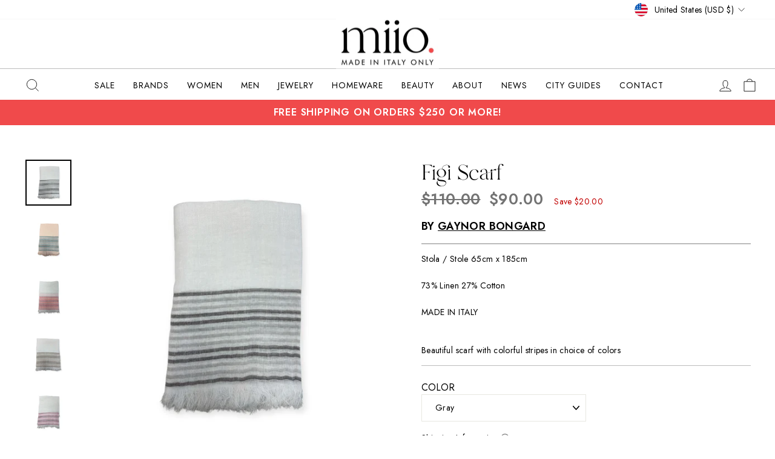

--- FILE ---
content_type: text/html; charset=utf-8
request_url: https://buymiio.com/products/fantasy-scarf
body_size: 42659
content:
<!doctype html>
<html class="no-js" lang="en" dir="ltr">
<head>
  <meta name="google-site-verification"
    content="DGhmiWWH2UWE5hAH9h3YQ_uedkSxG42luZYBfFab1CQ"  />
<!-- Google Tag Manager -->
<script>(function(w,d,s,l,i){w[l]=w[l]||[];w[l].push({'gtm.start':
new Date().getTime(),event:'gtm.js'});var f=d.getElementsByTagName(s)[0],
j=d.createElement(s),dl=l!='dataLayer'?'&l='+l:'';j.async=true;j.src=
'https://www.googletagmanager.com/gtm.js?id='+i+dl;f.parentNode.insertBefore(j,f);
})(window,document,'script','dataLayer','GTM-TL38FXF');</script>
<!-- End Google Tag Manager -->


  <!-- Added by Pix - preorder -->
  <script async src='https://stingray-app-n99th.ondigitalocean.app/script.js?shop=miio-mariano.myshopify.com'></script>
  <!-- Added by Pix - preorder -->
  <meta charset="utf-8">
  <meta http-equiv="X-UA-Compatible" content="IE=edge,chrome=1">
  <meta name="viewport" content="width=device-width,initial-scale=1">
  <meta name="theme-color" content="#111111">
  <link rel="canonical" href="https://buymiio.com/products/fantasy-scarf">
  <link rel="preconnect" href="https://cdn.shopify.com">
  <link rel="preconnect" href="https://fonts.shopifycdn.com">
  <link rel="dns-prefetch" href="https://productreviews.shopifycdn.com">
  <link rel="dns-prefetch" href="https://ajax.googleapis.com">
  <link rel="dns-prefetch" href="https://maps.googleapis.com">
  <link rel="dns-prefetch" href="https://maps.gstatic.com">
  <link href="https://cdnjs.cloudflare.com/ajax/libs/font-awesome/5.9.0/css/all.min.css">
  <script src="https://cdnjs.cloudflare.com/ajax/libs/font-awesome/5.9.0/js/all.min.js"></script>
<meta name="google-site-verification" content="G8sCmgrX9rkXSmtZxvSC-tOi0ruDqvE_eEamidxGfC8" />

  <style>

    .megamenu .h5, .megamenu h5{
      font-size:16px !important;
    }

    .btn.btn-hero{
      display:none !important;  
    }

    .collection-sidebar__group label{
      position:initial;
      top:initial;
      transform:none;
    }

    




    #template--15758738096306__08210d7e-e40c-45d1-ad5c-734bbef1759f{
      background:white !important;
    }



    .shopify-payment-button{
      display:none !important;
    }


    .variant-wrapper label{
      position:initial;
          margin-bottom: 0 !important;
    margin-top: 10px !important;
    }

    
  </style>

  
  <style>


    body{
      font-variant-ligatures: common-ligatures;
    }

  @font-face {
    font-family: 'Branch';
    
/*  src: url('https://cdn.shopify.com/s/files/1/0622/5608/7218/files/Branch.otf?v=1664802113'); */
    src: url('https://cdn.shopify.com/s/files/1/0622/5608/7218/files/Branch_731e89f5-9d54-4cfc-a5d5-ec8817664291.otf?v=1664957682');
  
  }



    @font-face {
    font-family: 'Futura';
    font-style: normal;
    font-weight: 100;
    src: url('https://cdn.shopify.com/s/files/1/0622/5608/7218/t/2/assets/FuturaCyrillicLight.woff?v=89699406187985839581664306908');
    }

      @font-face {
    font-family: 'Futura';
    font-style: normal;
    font-weight: 200;
    src:  url(//buymiio.com/cdn/shop/t/2/assets/FuturaCyrillicMedium.woff?v=20695328753711829591664306924) format('woff');
    }
  
#shopify-section-template--15758738096306__promo-grid{
  margin-top:80px !important;
  }

  
     @font-face {
    font-family: 'Futura';
    font-style: normal;
    font-weight: 400;
    src: url(//buymiio.com/cdn/shop/t/2/assets/FuturaCyrillicBook.woff?v=137690882094283182241664306863) format('woff');
    }

        @font-face {
    font-family: 'Futura';
    font-weight: bold;
     src: url('https://cdn.shopify.com/s/files/1/0622/5608/7218/files/Futura_Demi_Bold.woff2?v=1665126508') format('woff2');
    }

  

        @font-face {
    font-family: 'Futura';
    font-style: normal;
    font-weight: 700;
/*     src: url('https://cdn.shopify.com/s/files/1/0622/5608/7218/files/Futura_Demi_Bold.woff2?v=1665126508') format('woff2'); */
/*     src: url(//buymiio.com/cdn/shop/t/2/assets/FuturaCyrillicHeavy.woff?v=33885109069902291741664306897) format('woff'); */
        src: url(//buymiio.com/cdn/shop/t/2/assets/FuturaCyrillicBook.woff?v=137690882094283182241664306863) format('woff');
    }
  

      @font-face {
    font-family: 'Futura';
    font-style: normal;
    font-weight: 600;
/*     src: url('https://cdn.shopify.com/s/files/1/0622/5608/7218/files/Futura_Demi_Bold.woff2?v=1665126508') format('woff2'); */
/*     src: url(//buymiio.com/cdn/shop/t/2/assets/FuturaCyrillicHeavy.woff?v=33885109069902291741664306897) format('woff'); */
        src: url(//buymiio.com/cdn/shop/t/2/assets/FuturaCyrillicBook.woff?v=137690882094283182241664306863) format('woff');
    }
    

  

    @font-face {
      font-family: 'Futura';
      font-style: normal;
      font-weight: 700;
      src: url('https://cdn.shopify.com/s/files/1/0622/5608/7218/t/2/assets/FuturaCyrillicDemi.woff?v=145474581146715775291664306877');
    }

    @font-face {
      font-family: 'Futura';
      font-style: normal;
      font-weight: 900;
      src: url(//buymiio.com/cdn/shop/t/2/assets/FuturaCyrillicBold.woff?v=62727608651155210141664306855) format('woff');
    }


    @media screen and (max-width: 1000px) {
      #CollectionSection-template--15758738096306__featured-collection .btn.btn--hero.btn--collection-link{
        margin-top:10px;
        display:block !important;
      }
    }




    @media screen and (max-width: 768px) {
      .grid-product__see-all{ display:none !important; }
    }
    



    

<!--     @font-face {
    font-family: 'Futura';
    font-style: normal;
    font-weight: normal;
    src: url(//buymiio.com/cdn/shop/t/2/assets/FuturaCyrillicExtraBold.woff?v=173919667980896830461664306886) format('woff');
    } -->

    
  </style>
  <link rel="stylesheet" href="https://cdnjs.cloudflare.com/ajax/libs/OwlCarousel2/2.3.4/assets/owl.carousel.min.css">
  <link rel="stylesheet" href="https://cdnjs.cloudflare.com/ajax/libs/OwlCarousel2/2.3.4/assets/owl.theme.default.min.css">
  




  <script src="https://ajax.googleapis.com/ajax/libs/jquery/3.2.1/jquery.min.js"></script>
  <script src="https://cdnjs.cloudflare.com/ajax/libs/OwlCarousel2/2.3.4/owl.carousel.min.js"></script>
  <link rel="stylesheet"href="https://cdnjs.cloudflare.com/ajax/libs/lightbox2/2.11.3/css/lightbox.css">
  <script src="https://cdnjs.cloudflare.com/ajax/libs/lightbox2/2.11.3/js/lightbox.min.js"> </script><link rel="shortcut icon" href="//buymiio.com/cdn/shop/files/logo-file_32x32.png?v=1665441626" type="image/png" /><title>Figi Scarf
&ndash; MIIO
</title>
<meta name="description" content="Stola / Stole 65cm x 185cm 73% Linen 27% Cotton MADE IN ITALY Beautiful scarf with colorful stripes in choice of colors"><meta property="og:site_name" content="MIIO">
  <meta property="og:url" content="https://buymiio.com/products/fantasy-scarf">
  <meta property="og:title" content="Figi Scarf">
  <meta property="og:type" content="product">
  <meta property="og:description" content="Stola / Stole 65cm x 185cm 73% Linen 27% Cotton MADE IN ITALY Beautiful scarf with colorful stripes in choice of colors"><meta property="og:image" content="http://buymiio.com/cdn/shop/files/IMG-2513.jpg?v=1732652978">
    <meta property="og:image:secure_url" content="https://buymiio.com/cdn/shop/files/IMG-2513.jpg?v=1732652978">
    <meta property="og:image:width" content="2000">
    <meta property="og:image:height" content="2000"><meta name="twitter:site" content="@">
  <meta name="twitter:card" content="summary_large_image">
  <meta name="twitter:title" content="Figi Scarf">
  <meta name="twitter:description" content="Stola / Stole 65cm x 185cm 73% Linen 27% Cotton MADE IN ITALY Beautiful scarf with colorful stripes in choice of colors">
<style data-shopify>@font-face {
  font-family: "Tenor Sans";
  font-weight: 400;
  font-style: normal;
  font-display: swap;
  src: url("//buymiio.com/cdn/fonts/tenor_sans/tenorsans_n4.966071a72c28462a9256039d3e3dc5b0cf314f65.woff2") format("woff2"),
       url("//buymiio.com/cdn/fonts/tenor_sans/tenorsans_n4.2282841d948f9649ba5c3cad6ea46df268141820.woff") format("woff");
}

  @font-face {
  font-family: Jost;
  font-weight: 400;
  font-style: normal;
  font-display: swap;
  src: url("//buymiio.com/cdn/fonts/jost/jost_n4.d47a1b6347ce4a4c9f437608011273009d91f2b7.woff2") format("woff2"),
       url("//buymiio.com/cdn/fonts/jost/jost_n4.791c46290e672b3f85c3d1c651ef2efa3819eadd.woff") format("woff");
}


  @font-face {
  font-family: Jost;
  font-weight: 600;
  font-style: normal;
  font-display: swap;
  src: url("//buymiio.com/cdn/fonts/jost/jost_n6.ec1178db7a7515114a2d84e3dd680832b7af8b99.woff2") format("woff2"),
       url("//buymiio.com/cdn/fonts/jost/jost_n6.b1178bb6bdd3979fef38e103a3816f6980aeaff9.woff") format("woff");
}

  @font-face {
  font-family: Jost;
  font-weight: 400;
  font-style: italic;
  font-display: swap;
  src: url("//buymiio.com/cdn/fonts/jost/jost_i4.b690098389649750ada222b9763d55796c5283a5.woff2") format("woff2"),
       url("//buymiio.com/cdn/fonts/jost/jost_i4.fd766415a47e50b9e391ae7ec04e2ae25e7e28b0.woff") format("woff");
}

  @font-face {
  font-family: Jost;
  font-weight: 600;
  font-style: italic;
  font-display: swap;
  src: url("//buymiio.com/cdn/fonts/jost/jost_i6.9af7e5f39e3a108c08f24047a4276332d9d7b85e.woff2") format("woff2"),
       url("//buymiio.com/cdn/fonts/jost/jost_i6.2bf310262638f998ed206777ce0b9a3b98b6fe92.woff") format("woff");
}

</style><link href="//buymiio.com/cdn/shop/t/2/assets/theme.css?v=46426063260974092911696269283" rel="stylesheet" type="text/css" media="all" />
  <link href="//buymiio.com/cdn/shop/t/2/assets/custom.css?v=124823839864329855511743688460" rel="stylesheet" type="text/css" media="all" />
<style data-shopify>:root {
    --typeHeaderPrimary: "Tenor Sans";
    --typeHeaderFallback: sans-serif;
    --typeHeaderSize: 36px;
    --typeHeaderWeight: 400;
    --typeHeaderLineHeight: 1;
    --typeHeaderSpacing: 0.0em;

    --typeBasePrimary:Jost;
    --typeBaseFallback:sans-serif;
    --typeBaseSize: 18px;
    --typeBaseWeight: 400;
    --typeBaseSpacing: 0.025em;
    --typeBaseLineHeight: 1.4;

    --typeCollectionTitle: 20px;

    --iconWeight: 2px;
    --iconLinecaps: miter;

    
      --buttonRadius: 0px;
    

    --colorGridOverlayOpacity: 0.1;
  }

  .placeholder-content {
    background-image: linear-gradient(100deg, #ffffff 40%, #f7f7f7 63%, #ffffff 79%);
  }</style><script>
    document.documentElement.className = document.documentElement.className.replace('no-js', 'js');

    window.theme = window.theme || {};
    theme.routes = {
      home: "/",
      cart: "/cart.js",
      cartPage: "/cart",
      cartAdd: "/cart/add.js",
      cartChange: "/cart/change.js",
      search: "/search"
    };
    theme.strings = {
      soldOut: "Sold Out",
      unavailable: "Unavailable",
      inStockLabel: "In stock, ready to ship",
      stockLabel: "Low stock - [count] items left",
      willNotShipUntil: "Ready to ship [date]",
      willBeInStockAfter: "Back in stock [date]",
      waitingForStock: "Inventory on the way",
      savePrice: "Save [saved_amount]",
      cartEmpty: "Your cart is currently empty.",
      cartTermsConfirmation: "You must agree with the terms and conditions of sales to check out",
      searchCollections: "Collections:",
      searchPages: "Pages:",
      searchArticles: "Articles:"
    };
    theme.settings = {
      dynamicVariantsEnable: true,
      cartType: "drawer",
      isCustomerTemplate: false,
      moneyFormat: "${{amount}}",
      saveType: "dollar",
      productImageSize: "natural",
      productImageCover: false,
      predictiveSearch: true,
      predictiveSearchType: "product,article,page,collection",
      quickView: true,
      themeName: 'Impulse',
      themeVersion: "6.1.0"
    };
  </script>

  <script>window.performance && window.performance.mark && window.performance.mark('shopify.content_for_header.start');</script><meta name="facebook-domain-verification" content="983o2dszy2lhq4qr0kyof4nzgfc0v7">
<meta name="google-site-verification" content="piLIESgtcmOr5atIQGNARd2GKXji5Sq_P2CWk7AvhLk">
<meta id="shopify-digital-wallet" name="shopify-digital-wallet" content="/62256087218/digital_wallets/dialog">
<meta name="shopify-checkout-api-token" content="a1d6f4598d1c50559b685c9f332dea70">
<link rel="alternate" type="application/json+oembed" href="https://buymiio.com/products/fantasy-scarf.oembed">
<script async="async" src="/checkouts/internal/preloads.js?locale=en-US"></script>
<link rel="preconnect" href="https://shop.app" crossorigin="anonymous">
<script async="async" src="https://shop.app/checkouts/internal/preloads.js?locale=en-US&shop_id=62256087218" crossorigin="anonymous"></script>
<script id="apple-pay-shop-capabilities" type="application/json">{"shopId":62256087218,"countryCode":"US","currencyCode":"USD","merchantCapabilities":["supports3DS"],"merchantId":"gid:\/\/shopify\/Shop\/62256087218","merchantName":"MIIO","requiredBillingContactFields":["postalAddress","email","phone"],"requiredShippingContactFields":["postalAddress","email","phone"],"shippingType":"shipping","supportedNetworks":["visa","masterCard","amex","discover","elo","jcb"],"total":{"type":"pending","label":"MIIO","amount":"1.00"},"shopifyPaymentsEnabled":true,"supportsSubscriptions":true}</script>
<script id="shopify-features" type="application/json">{"accessToken":"a1d6f4598d1c50559b685c9f332dea70","betas":["rich-media-storefront-analytics"],"domain":"buymiio.com","predictiveSearch":true,"shopId":62256087218,"locale":"en"}</script>
<script>var Shopify = Shopify || {};
Shopify.shop = "miio-mariano.myshopify.com";
Shopify.locale = "en";
Shopify.currency = {"active":"USD","rate":"1.0"};
Shopify.country = "US";
Shopify.theme = {"name":"Miio","id":130906357938,"schema_name":"Impulse","schema_version":"6.1.0","theme_store_id":857,"role":"main"};
Shopify.theme.handle = "null";
Shopify.theme.style = {"id":null,"handle":null};
Shopify.cdnHost = "buymiio.com/cdn";
Shopify.routes = Shopify.routes || {};
Shopify.routes.root = "/";</script>
<script type="module">!function(o){(o.Shopify=o.Shopify||{}).modules=!0}(window);</script>
<script>!function(o){function n(){var o=[];function n(){o.push(Array.prototype.slice.apply(arguments))}return n.q=o,n}var t=o.Shopify=o.Shopify||{};t.loadFeatures=n(),t.autoloadFeatures=n()}(window);</script>
<script>
  window.ShopifyPay = window.ShopifyPay || {};
  window.ShopifyPay.apiHost = "shop.app\/pay";
  window.ShopifyPay.redirectState = null;
</script>
<script id="shop-js-analytics" type="application/json">{"pageType":"product"}</script>
<script defer="defer" async type="module" src="//buymiio.com/cdn/shopifycloud/shop-js/modules/v2/client.init-shop-cart-sync_WVOgQShq.en.esm.js"></script>
<script defer="defer" async type="module" src="//buymiio.com/cdn/shopifycloud/shop-js/modules/v2/chunk.common_C_13GLB1.esm.js"></script>
<script defer="defer" async type="module" src="//buymiio.com/cdn/shopifycloud/shop-js/modules/v2/chunk.modal_CLfMGd0m.esm.js"></script>
<script type="module">
  await import("//buymiio.com/cdn/shopifycloud/shop-js/modules/v2/client.init-shop-cart-sync_WVOgQShq.en.esm.js");
await import("//buymiio.com/cdn/shopifycloud/shop-js/modules/v2/chunk.common_C_13GLB1.esm.js");
await import("//buymiio.com/cdn/shopifycloud/shop-js/modules/v2/chunk.modal_CLfMGd0m.esm.js");

  window.Shopify.SignInWithShop?.initShopCartSync?.({"fedCMEnabled":true,"windoidEnabled":true});

</script>
<script defer="defer" async type="module" src="//buymiio.com/cdn/shopifycloud/shop-js/modules/v2/client.payment-terms_BWmiNN46.en.esm.js"></script>
<script defer="defer" async type="module" src="//buymiio.com/cdn/shopifycloud/shop-js/modules/v2/chunk.common_C_13GLB1.esm.js"></script>
<script defer="defer" async type="module" src="//buymiio.com/cdn/shopifycloud/shop-js/modules/v2/chunk.modal_CLfMGd0m.esm.js"></script>
<script type="module">
  await import("//buymiio.com/cdn/shopifycloud/shop-js/modules/v2/client.payment-terms_BWmiNN46.en.esm.js");
await import("//buymiio.com/cdn/shopifycloud/shop-js/modules/v2/chunk.common_C_13GLB1.esm.js");
await import("//buymiio.com/cdn/shopifycloud/shop-js/modules/v2/chunk.modal_CLfMGd0m.esm.js");

  
</script>
<script>
  window.Shopify = window.Shopify || {};
  if (!window.Shopify.featureAssets) window.Shopify.featureAssets = {};
  window.Shopify.featureAssets['shop-js'] = {"shop-cart-sync":["modules/v2/client.shop-cart-sync_DuR37GeY.en.esm.js","modules/v2/chunk.common_C_13GLB1.esm.js","modules/v2/chunk.modal_CLfMGd0m.esm.js"],"init-fed-cm":["modules/v2/client.init-fed-cm_BucUoe6W.en.esm.js","modules/v2/chunk.common_C_13GLB1.esm.js","modules/v2/chunk.modal_CLfMGd0m.esm.js"],"shop-toast-manager":["modules/v2/client.shop-toast-manager_B0JfrpKj.en.esm.js","modules/v2/chunk.common_C_13GLB1.esm.js","modules/v2/chunk.modal_CLfMGd0m.esm.js"],"init-shop-cart-sync":["modules/v2/client.init-shop-cart-sync_WVOgQShq.en.esm.js","modules/v2/chunk.common_C_13GLB1.esm.js","modules/v2/chunk.modal_CLfMGd0m.esm.js"],"shop-button":["modules/v2/client.shop-button_B_U3bv27.en.esm.js","modules/v2/chunk.common_C_13GLB1.esm.js","modules/v2/chunk.modal_CLfMGd0m.esm.js"],"init-windoid":["modules/v2/client.init-windoid_DuP9q_di.en.esm.js","modules/v2/chunk.common_C_13GLB1.esm.js","modules/v2/chunk.modal_CLfMGd0m.esm.js"],"shop-cash-offers":["modules/v2/client.shop-cash-offers_BmULhtno.en.esm.js","modules/v2/chunk.common_C_13GLB1.esm.js","modules/v2/chunk.modal_CLfMGd0m.esm.js"],"pay-button":["modules/v2/client.pay-button_CrPSEbOK.en.esm.js","modules/v2/chunk.common_C_13GLB1.esm.js","modules/v2/chunk.modal_CLfMGd0m.esm.js"],"init-customer-accounts":["modules/v2/client.init-customer-accounts_jNk9cPYQ.en.esm.js","modules/v2/client.shop-login-button_DJ5ldayH.en.esm.js","modules/v2/chunk.common_C_13GLB1.esm.js","modules/v2/chunk.modal_CLfMGd0m.esm.js"],"avatar":["modules/v2/client.avatar_BTnouDA3.en.esm.js"],"checkout-modal":["modules/v2/client.checkout-modal_pBPyh9w8.en.esm.js","modules/v2/chunk.common_C_13GLB1.esm.js","modules/v2/chunk.modal_CLfMGd0m.esm.js"],"init-shop-for-new-customer-accounts":["modules/v2/client.init-shop-for-new-customer-accounts_BUoCy7a5.en.esm.js","modules/v2/client.shop-login-button_DJ5ldayH.en.esm.js","modules/v2/chunk.common_C_13GLB1.esm.js","modules/v2/chunk.modal_CLfMGd0m.esm.js"],"init-customer-accounts-sign-up":["modules/v2/client.init-customer-accounts-sign-up_CnczCz9H.en.esm.js","modules/v2/client.shop-login-button_DJ5ldayH.en.esm.js","modules/v2/chunk.common_C_13GLB1.esm.js","modules/v2/chunk.modal_CLfMGd0m.esm.js"],"init-shop-email-lookup-coordinator":["modules/v2/client.init-shop-email-lookup-coordinator_CzjY5t9o.en.esm.js","modules/v2/chunk.common_C_13GLB1.esm.js","modules/v2/chunk.modal_CLfMGd0m.esm.js"],"shop-follow-button":["modules/v2/client.shop-follow-button_CsYC63q7.en.esm.js","modules/v2/chunk.common_C_13GLB1.esm.js","modules/v2/chunk.modal_CLfMGd0m.esm.js"],"shop-login-button":["modules/v2/client.shop-login-button_DJ5ldayH.en.esm.js","modules/v2/chunk.common_C_13GLB1.esm.js","modules/v2/chunk.modal_CLfMGd0m.esm.js"],"shop-login":["modules/v2/client.shop-login_B9ccPdmx.en.esm.js","modules/v2/chunk.common_C_13GLB1.esm.js","modules/v2/chunk.modal_CLfMGd0m.esm.js"],"lead-capture":["modules/v2/client.lead-capture_D0K_KgYb.en.esm.js","modules/v2/chunk.common_C_13GLB1.esm.js","modules/v2/chunk.modal_CLfMGd0m.esm.js"],"payment-terms":["modules/v2/client.payment-terms_BWmiNN46.en.esm.js","modules/v2/chunk.common_C_13GLB1.esm.js","modules/v2/chunk.modal_CLfMGd0m.esm.js"]};
</script>
<script>(function() {
  var isLoaded = false;
  function asyncLoad() {
    if (isLoaded) return;
    isLoaded = true;
    var urls = ["https:\/\/rio.pwztag.com\/rio.js?shop=miio-mariano.myshopify.com","https:\/\/chimpstatic.com\/mcjs-connected\/js\/users\/c01326a4c7287c568fc6c45a8\/1c542f8c453dd06b50ce7712b.js?shop=miio-mariano.myshopify.com"];
    for (var i = 0; i < urls.length; i++) {
      var s = document.createElement('script');
      s.type = 'text/javascript';
      s.async = true;
      s.src = urls[i];
      var x = document.getElementsByTagName('script')[0];
      x.parentNode.insertBefore(s, x);
    }
  };
  if(window.attachEvent) {
    window.attachEvent('onload', asyncLoad);
  } else {
    window.addEventListener('load', asyncLoad, false);
  }
})();</script>
<script id="__st">var __st={"a":62256087218,"offset":-18000,"reqid":"b69a2fcc-a158-4aec-821a-dbc3796793b4-1769562951","pageurl":"buymiio.com\/products\/fantasy-scarf","u":"03e99f44632a","p":"product","rtyp":"product","rid":7645361209522};</script>
<script>window.ShopifyPaypalV4VisibilityTracking = true;</script>
<script id="captcha-bootstrap">!function(){'use strict';const t='contact',e='account',n='new_comment',o=[[t,t],['blogs',n],['comments',n],[t,'customer']],c=[[e,'customer_login'],[e,'guest_login'],[e,'recover_customer_password'],[e,'create_customer']],r=t=>t.map((([t,e])=>`form[action*='/${t}']:not([data-nocaptcha='true']) input[name='form_type'][value='${e}']`)).join(','),a=t=>()=>t?[...document.querySelectorAll(t)].map((t=>t.form)):[];function s(){const t=[...o],e=r(t);return a(e)}const i='password',u='form_key',d=['recaptcha-v3-token','g-recaptcha-response','h-captcha-response',i],f=()=>{try{return window.sessionStorage}catch{return}},m='__shopify_v',_=t=>t.elements[u];function p(t,e,n=!1){try{const o=window.sessionStorage,c=JSON.parse(o.getItem(e)),{data:r}=function(t){const{data:e,action:n}=t;return t[m]||n?{data:e,action:n}:{data:t,action:n}}(c);for(const[e,n]of Object.entries(r))t.elements[e]&&(t.elements[e].value=n);n&&o.removeItem(e)}catch(o){console.error('form repopulation failed',{error:o})}}const l='form_type',E='cptcha';function T(t){t.dataset[E]=!0}const w=window,h=w.document,L='Shopify',v='ce_forms',y='captcha';let A=!1;((t,e)=>{const n=(g='f06e6c50-85a8-45c8-87d0-21a2b65856fe',I='https://cdn.shopify.com/shopifycloud/storefront-forms-hcaptcha/ce_storefront_forms_captcha_hcaptcha.v1.5.2.iife.js',D={infoText:'Protected by hCaptcha',privacyText:'Privacy',termsText:'Terms'},(t,e,n)=>{const o=w[L][v],c=o.bindForm;if(c)return c(t,g,e,D).then(n);var r;o.q.push([[t,g,e,D],n]),r=I,A||(h.body.append(Object.assign(h.createElement('script'),{id:'captcha-provider',async:!0,src:r})),A=!0)});var g,I,D;w[L]=w[L]||{},w[L][v]=w[L][v]||{},w[L][v].q=[],w[L][y]=w[L][y]||{},w[L][y].protect=function(t,e){n(t,void 0,e),T(t)},Object.freeze(w[L][y]),function(t,e,n,w,h,L){const[v,y,A,g]=function(t,e,n){const i=e?o:[],u=t?c:[],d=[...i,...u],f=r(d),m=r(i),_=r(d.filter((([t,e])=>n.includes(e))));return[a(f),a(m),a(_),s()]}(w,h,L),I=t=>{const e=t.target;return e instanceof HTMLFormElement?e:e&&e.form},D=t=>v().includes(t);t.addEventListener('submit',(t=>{const e=I(t);if(!e)return;const n=D(e)&&!e.dataset.hcaptchaBound&&!e.dataset.recaptchaBound,o=_(e),c=g().includes(e)&&(!o||!o.value);(n||c)&&t.preventDefault(),c&&!n&&(function(t){try{if(!f())return;!function(t){const e=f();if(!e)return;const n=_(t);if(!n)return;const o=n.value;o&&e.removeItem(o)}(t);const e=Array.from(Array(32),(()=>Math.random().toString(36)[2])).join('');!function(t,e){_(t)||t.append(Object.assign(document.createElement('input'),{type:'hidden',name:u})),t.elements[u].value=e}(t,e),function(t,e){const n=f();if(!n)return;const o=[...t.querySelectorAll(`input[type='${i}']`)].map((({name:t})=>t)),c=[...d,...o],r={};for(const[a,s]of new FormData(t).entries())c.includes(a)||(r[a]=s);n.setItem(e,JSON.stringify({[m]:1,action:t.action,data:r}))}(t,e)}catch(e){console.error('failed to persist form',e)}}(e),e.submit())}));const S=(t,e)=>{t&&!t.dataset[E]&&(n(t,e.some((e=>e===t))),T(t))};for(const o of['focusin','change'])t.addEventListener(o,(t=>{const e=I(t);D(e)&&S(e,y())}));const B=e.get('form_key'),M=e.get(l),P=B&&M;t.addEventListener('DOMContentLoaded',(()=>{const t=y();if(P)for(const e of t)e.elements[l].value===M&&p(e,B);[...new Set([...A(),...v().filter((t=>'true'===t.dataset.shopifyCaptcha))])].forEach((e=>S(e,t)))}))}(h,new URLSearchParams(w.location.search),n,t,e,['guest_login'])})(!0,!0)}();</script>
<script integrity="sha256-4kQ18oKyAcykRKYeNunJcIwy7WH5gtpwJnB7kiuLZ1E=" data-source-attribution="shopify.loadfeatures" defer="defer" src="//buymiio.com/cdn/shopifycloud/storefront/assets/storefront/load_feature-a0a9edcb.js" crossorigin="anonymous"></script>
<script crossorigin="anonymous" defer="defer" src="//buymiio.com/cdn/shopifycloud/storefront/assets/shopify_pay/storefront-65b4c6d7.js?v=20250812"></script>
<script data-source-attribution="shopify.dynamic_checkout.dynamic.init">var Shopify=Shopify||{};Shopify.PaymentButton=Shopify.PaymentButton||{isStorefrontPortableWallets:!0,init:function(){window.Shopify.PaymentButton.init=function(){};var t=document.createElement("script");t.src="https://buymiio.com/cdn/shopifycloud/portable-wallets/latest/portable-wallets.en.js",t.type="module",document.head.appendChild(t)}};
</script>
<script data-source-attribution="shopify.dynamic_checkout.buyer_consent">
  function portableWalletsHideBuyerConsent(e){var t=document.getElementById("shopify-buyer-consent"),n=document.getElementById("shopify-subscription-policy-button");t&&n&&(t.classList.add("hidden"),t.setAttribute("aria-hidden","true"),n.removeEventListener("click",e))}function portableWalletsShowBuyerConsent(e){var t=document.getElementById("shopify-buyer-consent"),n=document.getElementById("shopify-subscription-policy-button");t&&n&&(t.classList.remove("hidden"),t.removeAttribute("aria-hidden"),n.addEventListener("click",e))}window.Shopify?.PaymentButton&&(window.Shopify.PaymentButton.hideBuyerConsent=portableWalletsHideBuyerConsent,window.Shopify.PaymentButton.showBuyerConsent=portableWalletsShowBuyerConsent);
</script>
<script>
  function portableWalletsCleanup(e){e&&e.src&&console.error("Failed to load portable wallets script "+e.src);var t=document.querySelectorAll("shopify-accelerated-checkout .shopify-payment-button__skeleton, shopify-accelerated-checkout-cart .wallet-cart-button__skeleton"),e=document.getElementById("shopify-buyer-consent");for(let e=0;e<t.length;e++)t[e].remove();e&&e.remove()}function portableWalletsNotLoadedAsModule(e){e instanceof ErrorEvent&&"string"==typeof e.message&&e.message.includes("import.meta")&&"string"==typeof e.filename&&e.filename.includes("portable-wallets")&&(window.removeEventListener("error",portableWalletsNotLoadedAsModule),window.Shopify.PaymentButton.failedToLoad=e,"loading"===document.readyState?document.addEventListener("DOMContentLoaded",window.Shopify.PaymentButton.init):window.Shopify.PaymentButton.init())}window.addEventListener("error",portableWalletsNotLoadedAsModule);
</script>

<script type="module" src="https://buymiio.com/cdn/shopifycloud/portable-wallets/latest/portable-wallets.en.js" onError="portableWalletsCleanup(this)" crossorigin="anonymous"></script>
<script nomodule>
  document.addEventListener("DOMContentLoaded", portableWalletsCleanup);
</script>

<link id="shopify-accelerated-checkout-styles" rel="stylesheet" media="screen" href="https://buymiio.com/cdn/shopifycloud/portable-wallets/latest/accelerated-checkout-backwards-compat.css" crossorigin="anonymous">
<style id="shopify-accelerated-checkout-cart">
        #shopify-buyer-consent {
  margin-top: 1em;
  display: inline-block;
  width: 100%;
}

#shopify-buyer-consent.hidden {
  display: none;
}

#shopify-subscription-policy-button {
  background: none;
  border: none;
  padding: 0;
  text-decoration: underline;
  font-size: inherit;
  cursor: pointer;
}

#shopify-subscription-policy-button::before {
  box-shadow: none;
}

      </style>

<script>window.performance && window.performance.mark && window.performance.mark('shopify.content_for_header.end');</script>

  <script src="//buymiio.com/cdn/shop/t/2/assets/vendor-scripts-v11.js" defer="defer"></script><link rel="stylesheet" href="//buymiio.com/cdn/shop/t/2/assets/country-flags.css"><script src="//buymiio.com/cdn/shop/t/2/assets/theme.js?v=97621594980734461921665751309" defer="defer"></script>
 <style>
       .js-drawer-open-nav{
     
    }
 </style>

  

<script>
  var __productWizRioProduct = {"id":7645361209522,"title":"Figi Scarf","handle":"fantasy-scarf","description":"\u003cp\u003eStola \/ Stole 65cm x 185cm\u003c\/p\u003e\n\u003cp\u003e73% Linen 27% Cotton\u003c\/p\u003e\n\u003cp\u003eMADE IN ITALY\u003cbr\u003e\u003cbr\u003e\u003c\/p\u003e\n\u003cp\u003eBeautiful scarf with colorful stripes in choice of colors\u003c\/p\u003e","published_at":"2024-11-26T15:51:27-05:00","created_at":"2023-03-22T13:51:10-04:00","vendor":"Gaynor Bongard","type":"Scarves","tags":["Artisan","Craftsmanship","GBENZBL","Handmade","Italian","Made In Italy","Scarves","Women"],"price":9000,"price_min":9000,"price_max":9000,"available":true,"price_varies":false,"compare_at_price":11000,"compare_at_price_min":11000,"compare_at_price_max":11000,"compare_at_price_varies":false,"variants":[{"id":42977683275954,"title":"Gray","option1":"Gray","option2":null,"option3":null,"sku":"","requires_shipping":true,"taxable":true,"featured_image":{"id":40225289994418,"product_id":7645361209522,"position":1,"created_at":"2024-11-26T15:29:36-05:00","updated_at":"2024-11-26T15:29:38-05:00","alt":null,"width":2000,"height":2000,"src":"\/\/buymiio.com\/cdn\/shop\/files\/IMG-2513.jpg?v=1732652978","variant_ids":[42977683275954]},"available":true,"name":"Figi Scarf - Gray","public_title":"Gray","options":["Gray"],"price":9000,"weight":0,"compare_at_price":11000,"inventory_management":"shopify","barcode":"GBFIGIG","featured_media":{"alt":null,"id":32244790886578,"position":1,"preview_image":{"aspect_ratio":1.0,"height":2000,"width":2000,"src":"\/\/buymiio.com\/cdn\/shop\/files\/IMG-2513.jpg?v=1732652978"}},"requires_selling_plan":false,"selling_plan_allocations":[]},{"id":42977683308722,"title":"Pink","option1":"Pink","option2":null,"option3":null,"sku":"","requires_shipping":true,"taxable":true,"featured_image":{"id":40225289961650,"product_id":7645361209522,"position":5,"created_at":"2024-11-26T15:29:36-05:00","updated_at":"2024-11-26T15:29:38-05:00","alt":null,"width":2000,"height":2000,"src":"\/\/buymiio.com\/cdn\/shop\/files\/IMG-2510.jpg?v=1732652978","variant_ids":[42977683308722]},"available":true,"name":"Figi Scarf - Pink","public_title":"Pink","options":["Pink"],"price":9000,"weight":0,"compare_at_price":11000,"inventory_management":"shopify","barcode":"GBFIGIP","featured_media":{"alt":null,"id":32244791017650,"position":5,"preview_image":{"aspect_ratio":1.0,"height":2000,"width":2000,"src":"\/\/buymiio.com\/cdn\/shop\/files\/IMG-2510.jpg?v=1732652978"}},"requires_selling_plan":false,"selling_plan_allocations":[]},{"id":42977689632946,"title":"Aqua","option1":"Aqua","option2":null,"option3":null,"sku":"","requires_shipping":true,"taxable":true,"featured_image":{"id":40225289928882,"product_id":7645361209522,"position":2,"created_at":"2024-11-26T15:29:36-05:00","updated_at":"2024-11-26T15:29:38-05:00","alt":null,"width":2000,"height":2000,"src":"\/\/buymiio.com\/cdn\/shop\/files\/IMG-2514.jpg?v=1732652978","variant_ids":[42977689632946]},"available":true,"name":"Figi Scarf - Aqua","public_title":"Aqua","options":["Aqua"],"price":9000,"weight":0,"compare_at_price":11000,"inventory_management":"shopify","barcode":"GBFIGIA","featured_media":{"alt":null,"id":32244790919346,"position":2,"preview_image":{"aspect_ratio":1.0,"height":2000,"width":2000,"src":"\/\/buymiio.com\/cdn\/shop\/files\/IMG-2514.jpg?v=1732652978"}},"requires_selling_plan":false,"selling_plan_allocations":[]},{"id":44675625648306,"title":"Beige","option1":"Beige","option2":null,"option3":null,"sku":"","requires_shipping":true,"taxable":true,"featured_image":{"id":40225289863346,"product_id":7645361209522,"position":4,"created_at":"2024-11-26T15:29:36-05:00","updated_at":"2024-11-26T15:29:37-05:00","alt":null,"width":2000,"height":2000,"src":"\/\/buymiio.com\/cdn\/shop\/files\/IMG-2511.jpg?v=1732652977","variant_ids":[44675625648306]},"available":true,"name":"Figi Scarf - Beige","public_title":"Beige","options":["Beige"],"price":9000,"weight":0,"compare_at_price":11000,"inventory_management":"shopify","barcode":"GBFIGIB","featured_media":{"alt":null,"id":32244790984882,"position":4,"preview_image":{"aspect_ratio":1.0,"height":2000,"width":2000,"src":"\/\/buymiio.com\/cdn\/shop\/files\/IMG-2511.jpg?v=1732652977"}},"requires_selling_plan":false,"selling_plan_allocations":[]},{"id":44675625681074,"title":"Coral","option1":"Coral","option2":null,"option3":null,"sku":"","requires_shipping":true,"taxable":true,"featured_image":{"id":40225289797810,"product_id":7645361209522,"position":3,"created_at":"2024-11-26T15:29:36-05:00","updated_at":"2024-11-26T15:29:37-05:00","alt":null,"width":2000,"height":2000,"src":"\/\/buymiio.com\/cdn\/shop\/files\/IMG-2512.jpg?v=1732652977","variant_ids":[44675625681074]},"available":true,"name":"Figi Scarf - Coral","public_title":"Coral","options":["Coral"],"price":9000,"weight":0,"compare_at_price":11000,"inventory_management":"shopify","barcode":"GBFIGIC","featured_media":{"alt":null,"id":32244790952114,"position":3,"preview_image":{"aspect_ratio":1.0,"height":2000,"width":2000,"src":"\/\/buymiio.com\/cdn\/shop\/files\/IMG-2512.jpg?v=1732652977"}},"requires_selling_plan":false,"selling_plan_allocations":[]}],"images":["\/\/buymiio.com\/cdn\/shop\/files\/IMG-2513.jpg?v=1732652978","\/\/buymiio.com\/cdn\/shop\/files\/IMG-2514.jpg?v=1732652978","\/\/buymiio.com\/cdn\/shop\/files\/IMG-2512.jpg?v=1732652977","\/\/buymiio.com\/cdn\/shop\/files\/IMG-2511.jpg?v=1732652977","\/\/buymiio.com\/cdn\/shop\/files\/IMG-2510.jpg?v=1732652978"],"featured_image":"\/\/buymiio.com\/cdn\/shop\/files\/IMG-2513.jpg?v=1732652978","options":["Color"],"media":[{"alt":null,"id":32244790886578,"position":1,"preview_image":{"aspect_ratio":1.0,"height":2000,"width":2000,"src":"\/\/buymiio.com\/cdn\/shop\/files\/IMG-2513.jpg?v=1732652978"},"aspect_ratio":1.0,"height":2000,"media_type":"image","src":"\/\/buymiio.com\/cdn\/shop\/files\/IMG-2513.jpg?v=1732652978","width":2000},{"alt":null,"id":32244790919346,"position":2,"preview_image":{"aspect_ratio":1.0,"height":2000,"width":2000,"src":"\/\/buymiio.com\/cdn\/shop\/files\/IMG-2514.jpg?v=1732652978"},"aspect_ratio":1.0,"height":2000,"media_type":"image","src":"\/\/buymiio.com\/cdn\/shop\/files\/IMG-2514.jpg?v=1732652978","width":2000},{"alt":null,"id":32244790952114,"position":3,"preview_image":{"aspect_ratio":1.0,"height":2000,"width":2000,"src":"\/\/buymiio.com\/cdn\/shop\/files\/IMG-2512.jpg?v=1732652977"},"aspect_ratio":1.0,"height":2000,"media_type":"image","src":"\/\/buymiio.com\/cdn\/shop\/files\/IMG-2512.jpg?v=1732652977","width":2000},{"alt":null,"id":32244790984882,"position":4,"preview_image":{"aspect_ratio":1.0,"height":2000,"width":2000,"src":"\/\/buymiio.com\/cdn\/shop\/files\/IMG-2511.jpg?v=1732652977"},"aspect_ratio":1.0,"height":2000,"media_type":"image","src":"\/\/buymiio.com\/cdn\/shop\/files\/IMG-2511.jpg?v=1732652977","width":2000},{"alt":null,"id":32244791017650,"position":5,"preview_image":{"aspect_ratio":1.0,"height":2000,"width":2000,"src":"\/\/buymiio.com\/cdn\/shop\/files\/IMG-2510.jpg?v=1732652978"},"aspect_ratio":1.0,"height":2000,"media_type":"image","src":"\/\/buymiio.com\/cdn\/shop\/files\/IMG-2510.jpg?v=1732652978","width":2000}],"requires_selling_plan":false,"selling_plan_groups":[],"content":"\u003cp\u003eStola \/ Stole 65cm x 185cm\u003c\/p\u003e\n\u003cp\u003e73% Linen 27% Cotton\u003c\/p\u003e\n\u003cp\u003eMADE IN ITALY\u003cbr\u003e\u003cbr\u003e\u003c\/p\u003e\n\u003cp\u003eBeautiful scarf with colorful stripes in choice of colors\u003c\/p\u003e"};
  if (typeof __productWizRioProduct === 'object' && __productWizRioProduct !== null) {
    __productWizRioProduct.options = [{"name":"Color","position":1,"values":["Gray","Pink","Aqua","Beige","Coral"]}];
  }
  var __productWizRioHasOnlyDefaultVariant = false;
  var __productWizRioAssets = null;
  if (typeof __productWizRioAssets === 'string') {
    __productWizRioAssets = JSON.parse(__productWizRioAssets);
  }
  var __productWizRioVariantImages = null;
  var __productWizRioProductOptions = null;
  var __productWizRioProductOptionsGroups = null;
  var __productWizRioProductOptionsGroupsSupplemental = [];
  var __productWizRioProductOptionsSettings = {"outOfStockI18n":"Out of stock","productOptionsCenteredOnMobile":true,"translationAppIntegration":false};
  if (__productWizRioProductOptions && __productWizRioProductOptionsSettings && !!__productWizRioProductOptionsSettings.translationAppIntegration) {
    (() => {
      try {
        const options = __productWizRioProductOptions;
        const product = __productWizRioProduct;
        options.options.forEach((option, index) => {
          const optionProduct = product.options[index];
          option.name = optionProduct.name;
          option.id = optionProduct.name;
          option.values.forEach((value, index2) => {
            const valueProduct = optionProduct.values[index2];
            value.id = valueProduct;
            value.name = valueProduct;
            if (
              value.config.backgroundImage &&
              typeof value.config.backgroundImage.id === 'string' &&
              value.config.backgroundImage.id.startsWith('variant-image://')
            ) {
              const image = value.config.backgroundImage;
              const src = image.id.replace('variant-image://', '');
              const srcJ = JSON.parse(src);
              srcJ.id = option.id;
              srcJ.value = value.id;
              image.id = 'variant-image://' + JSON.stringify(srcJ);
            }
          });
        });
      } catch (err) {
        console.log('Failed to re-index for app translation integration:');
        console.log(err);
      }
    })();
  }
  var __productWizRioProductOptionsGroupsShop = null;
  if (__productWizRioProductOptionsGroupsShop && __productWizRioProductOptionsGroupsShop.disabled === true) {
    __productWizRioProductOptionsGroups = null;
    __productWizRioProductOptionsGroupsSupplemental = [];
  }
  if (!__productWizRioProductOptions && Array.isArray(__productWizRioProductOptionsGroups)) {
    (() => {
      try {
        const productId = `${__productWizRioProduct.id}`;
        const hasGps = !!__productWizRioProductOptionsGroups.find(x => x.selectedProducts.includes(productId));
        if (hasGps) {
          __productWizRioProductOptions = { enabled: true, options: {}, settings: {} };
        }
      } catch (err) {
        console.log('Failed trying to scaffold GPS:');
        console.log(err);
      }
    })();
  }
  var __productWizRioShop = null;
  var __productWizRioProductOptionsShop = null;
  var __productWizRioProductGallery = null;
  var __productWizRio = {};
  var __productWizRioOptions = {};
  __productWizRio.moneyFormat = "${{amount}}";
  __productWizRio.moneyFormatWithCurrency = "${{amount}} USD";
  /*rio-start*/
  __productWizRio.theme = 'impulse';
  (function() {
    function insertGalleryPlaceholder(e,t){try{var i=__productWizRio.config["breakpoint"];const s="string"==typeof i&&window.matchMedia(`(min-width:${i})`).matches,c=__productWizRio.config[s?"desktop":"mobile"]["vertical"];var o=(()=>{const t=e=>{e=("model"===e.media_type?e.preview_image:e).aspect_ratio;return 1/("number"==typeof e?e:1)};var i=new URL(document.location).searchParams.get("variant")||null;const o=(e=>{const{productRio:t,product:i}=__productWizRio;let o=e;if("string"==typeof o&&(i.variants.find(e=>""+e.id===o)||(o=null)),"string"!=typeof o&&(n=i.variants.find(e=>e.available),o=n?""+n.id:""+i.variants[0].id),!Array.isArray(t)){var l=0<i.media.length?i.media[0]:null,n=i.variants.find(e=>""+e.id===o);if(n){const r=n.featured_media?n.featured_media.id:null;if(r){n=i.media.find(e=>e.id===r);if(n)return n}}return l}{const a=t.find(e=>e.id===o);if(a&&Array.isArray(a.media)&&0<a.media.length)if(c){const d=[];if(a.media.forEach(t=>{var e=i.media.find(e=>""+e.id===t);e&&d.push(e)}),0<d.length)return d}else{const s=a.media[0];l=i.media.find(e=>""+e.id===s);if(l)return l}}return null})(i);if(Array.isArray(o)){i=o.map(e=>t(e));let e=1;return 0<i.length&&(i=Math.max(...i),Number.isFinite(i)&&(e=i)),(100*e).toFixed(3)+"%"}return o?(100*t(o)).toFixed(3)+"%":null})();if("string"!=typeof o)return void console.log("Rio: Gallery placeholder gallery ratio could not be found. Bailing out.");var l=(e=>{var t=__productWizRio.config[s?"desktop":"mobile"]["thumbnails"];if("object"==typeof t){var{orientation:i,container:o,thumbnailWidth:t}=t;if("left"===i||"right"===i){e=Number.parseFloat(e);if(Number.isFinite(e)){e=e/100;if("number"==typeof o){const l=100*o*e;return l.toFixed(3)+"%"}if("number"==typeof t)return t*e+"px"}}}return null})(o),n="string"==typeof l?`calc(${o} - ${l})`:o,r=(()=>{const e=__productWizRio.config[s?"desktop":"mobile"]["maxHeight"];return"string"==typeof e&&e.endsWith("px")&&!c?e:null})(),a="string"==typeof r?`min(${n}, ${r})`:n;const p=document.createElement("div");p.style.display="block",p.style.marginTop="-50px",p.style.pointerEvents="none",p.style.paddingBottom=`calc(${a} + 100px)`,console.log("Rio: Gallery placeholder scale: "+p.style.paddingBottom),p.style.boxSizing="border-box",e.appendChild(p);const g=()=>{p.style.position="absolute",p.style.top=0,p.style.zIndex=-2147483647};document.addEventListener("DOMContentLoaded",()=>{try{0===p.clientHeight&&(console.log("Rio: Gallery placeholder height is 0"),g());var e=`${0===p.clientHeight?window.innerHeight:p.clientHeight}px`;p.style.paddingBottom=null,p.style.overflow="hidden",p.style.height=e,console.log("Rio: Gallery placeholder height: "+p.style.height);const i=document.createElement("span");i.style.whiteSpace="normal",i.style.wordBreak="break-all",i.style.fontSize="20px",i.style.lineHeight=0,i.style.userSelect="none";let t="";for(let e=0;e<1e4;e+=1)t+="  ";i.innerText=t,p.appendChild(i)}catch(e){console.log("Rio: failed to insert gallery placeholder (2)"),console.log(e)}});const u=new MutationObserver(()=>{try{u.disconnect(),console.log("Rio: rio-media-gallery inflated"),g()}catch(e){console.log("Rio: failed to insert gallery placeholder (3)"),console.log(e)}});var d={childList:!0,subtree:!0};u.observe(t,d),window.addEventListener("load",()=>{try{e.removeChild(p)}catch(e){console.log("Rio: failed to remove gallery placeholder"),console.log(e)}})}catch(e){console.log("Rio: failed to insert gallery placeholder"),console.log(e)}}
    __productWizRio.renderQueue = [];

__productWizRio.queueRender = (...params) => {
  __productWizRio.renderQueue.push(params);

  if (typeof __productWizRio.processRenderQueue === 'function') {
    __productWizRio.processRenderQueue();
  }
};

__productWizRioOptions.renderQueue = [];

__productWizRioOptions.queueRender = (...params) => {
  __productWizRioOptions.renderQueue.push(params);

  if (typeof __productWizRioOptions.processRenderQueue === 'function') {
    __productWizRioOptions.processRenderQueue();
  }
};

const delayMs = t => new Promise(resolve => setTimeout(resolve, t));

function debugLog(...x) {
  console.log(...x);
}

function injectRioMediaGalleryDiv(newAddedNode, classNames) {
  const breakpoint = Number.parseInt(__productWizRio.config.breakpoint, 10);
  const newClassNames = `rio-media-gallery ${classNames || ''}`;

  if (window.innerWidth < breakpoint) {
    const gallery = document.createElement('div');
    gallery.className = newClassNames;
    gallery.style.width = '100%';
    newAddedNode.style.position = 'relative';
    newAddedNode.appendChild(gallery);
    insertGalleryPlaceholder(newAddedNode, gallery);
    return gallery;
  }

  newAddedNode.className += ` ${newClassNames}`;
  return newAddedNode;
}

function insertRioOptionsTitleStyle(style) {
  let str = '';

  for (const key of Object.keys(style)) {
    str += `${key}:${style[key]};`;
  }

  const styleElem = document.createElement('style');
  styleElem.textContent = `.rio-product-option-title{${str}}`;
  document.head.appendChild(styleElem);
}

function getComputedStyle(selectorStr, props) {
  return new Promise(resolve => {
    const func = () => {
      if (typeof selectorStr !== 'string' || !Array.isArray(props)) {
        return null;
      }

      const selectors = selectorStr.split('/');
      let root = null;
      let child = null;

      for (const selector of selectors) {
        const isClassName = selector.startsWith('.');
        const isId = selector.startsWith('#');
        const isIdOrClassName = isClassName || isId;
        const name = isIdOrClassName ? selector.substring(1) : selector;
        const element = document.createElement(isIdOrClassName ? 'div' : name);

        if (isClassName) {
          element.classList.add(name);
        }

        if (isId) {
          element.id = name;
        }

        if (root === null) {
          root = element;
        } else {
          child.appendChild(element);
        }

        child = element;
      }

      if (root === null) {
        return null;
      }

      root.style.position = 'absolute';
      root.style.zIndex = -100000;
      const style = {};
      document.body.appendChild(root);
      const computedStyle = window.getComputedStyle(child);

      for (const prop of props) {
        style[prop] = computedStyle.getPropertyValue(prop);
      }

      document.body.removeChild(root);
      return style;
    };

    const safeFunc = () => {
      try {
        return func();
      } catch (err) {
        debugLog(err);
        return null;
      }
    };

    if (document.readyState === 'loading') {
      document.addEventListener('DOMContentLoaded', () => {
        resolve(safeFunc());
      });
    } else {
      resolve(safeFunc());
    }
  });
}

function escapeSelector(selector) {
  if (typeof selector !== 'string') {
    return selector;
  }

  return selector.replace(/"/g, '\\"');
}

function descendantQuerySelector(child, selector) {
  if (!child || typeof selector !== 'string') {
    return null;
  }

  let node = child.parentNode;

  while (node) {
    if (typeof node.matches === 'function' && node.matches(selector)) {
      return node;
    }

    node = node.parentNode;
  }

  return null;
}

function getTheme() {
  return __productWizRio.theme;
}

function isPhantom() {
  const {
    phantom
  } = __productWizRioOptions;
  return !!phantom;
}

function getBeforeChild(root, beforeChildSelector) {
  const rootFirstChild = root.firstChild;

  if (!beforeChildSelector) {
    return {
      found: true,
      child: rootFirstChild
    };
  }

  const firstChild = typeof beforeChildSelector === 'function' ? beforeChildSelector(root) : root.querySelector(beforeChildSelector);

  if (firstChild) {
    return {
      found: true,
      child: firstChild
    };
  }

  return {
    found: false,
    child: rootFirstChild
  };
}

let injectRioOptionsDivBeforeChildNotFound = null;

function injectRioOptionsDiv(root, config, style = {}, onInjected = () => {}, beforeChildSelector = null, deferredQueue = false) {
  const rioOptionsClassName = isPhantom() ? 'rio-options-phantom' : 'rio-options';

  if (!document.querySelector(`.${rioOptionsClassName}`)) {
    debugLog('Inserting rio-options!');
    const rioOptions = document.createElement('div');
    rioOptions.className = rioOptionsClassName;
    rioOptions.style.width = '100%';

    for (const styleItemKey of Object.keys(style)) {
      rioOptions.style[styleItemKey] = style[styleItemKey];
    }

    const {
      child: beforeChild,
      found
    } = getBeforeChild(root, beforeChildSelector);

    if (!found) {
      debugLog(`beforeChildSelector ${beforeChildSelector} not initally found`);
      injectRioOptionsDivBeforeChildNotFound = rioOptions;
    }

    root.insertBefore(rioOptions, beforeChild);
    onInjected(rioOptions);

    if (!deferredQueue) {
      __productWizRioOptions.queueRender(rioOptions, config);
    } else {
      return [rioOptions, config];
    }
  }

  if (injectRioOptionsDivBeforeChildNotFound) {
    const {
      child: beforeChild,
      found
    } = getBeforeChild(root, beforeChildSelector);

    if (found) {
      debugLog(`beforeChildSelector ${beforeChildSelector} found! Moving node position`);
      root.insertBefore(injectRioOptionsDivBeforeChildNotFound, beforeChild);
      injectRioOptionsDivBeforeChildNotFound = null;
    }
  }

  return null;
}

function getCurrentVariantFromUrl() {
  const url = new URL(window.location);
  const variant = url.searchParams.get('variant');

  if (variant) {
    return variant;
  }

  return null;
}

const setInitialVariant = (root, selector = 'select[name="id"]') => {
  const getCurrentVariantFromSelector = () => {
    const elem = root.querySelector(selector);

    if (elem && elem.value) {
      return elem.value;
    }

    return null;
  };

  const setCurrentVariant = id => {
    debugLog(`Setting initial variant to ${id}`);
    __productWizRioOptions.initialSelectedVariantId = id;
  };

  const currentVariantFromUrl = getCurrentVariantFromUrl();

  if (currentVariantFromUrl) {
    setCurrentVariant(currentVariantFromUrl);
    return;
  }

  const currentVariantFromSelector = getCurrentVariantFromSelector();

  if (currentVariantFromSelector) {
    setCurrentVariant(currentVariantFromSelector);
    return;
  }

  if (document.readyState === 'loading') {
    const forceUpdateIfNeeded = () => {
      if (typeof __productWizRioOptions.forceUpdate === 'function') {
        debugLog('Force updating options (current variant DCL)!');

        __productWizRioOptions.forceUpdate();
      }
    };

    document.addEventListener('DOMContentLoaded', () => {
      const currentVariantFromSelectorDcl = getCurrentVariantFromSelector();

      if (currentVariantFromSelectorDcl) {
        setCurrentVariant(currentVariantFromSelectorDcl);
        forceUpdateIfNeeded();
      } else {
        debugLog('Current variant not found on DOMContentLoaded!');
      }
    });
    return;
  }

  debugLog('Current variant not found');
};

function startMutationObserver(options, callback) {
  const observer = new MutationObserver(mutations => {
    mutations.forEach(mutation => {
      callback(mutation);
    });
  });
  observer.observe(document, options);
  return observer;
}

function clickInput(elem, eventQueue) {
  let func;

  if (elem.type === 'radio' || elem.type === 'checkbox') {
    debugLog('Doing radio change');
    elem.checked = true;

    func = () => {
      elem.dispatchEvent(new Event('change', {
        bubbles: true
      }));
    };
  } else {
    debugLog('Doing button click');

    func = () => {
      elem.click();
    };
  }

  if (eventQueue) {
    eventQueue.push(func);
  } else {
    func();
  }
}
    const __productWizRioRioV2 = true;

if (!__productWizRio.config) {
__productWizRio.config = {
  "breakpoint": "769px",
  "mobile": {
    "navigation": false,
    "pagination": true,
    "swipe": true,
    "dark": true,
    "magnify": false,
    "thumbnails": false,
    "lightBox": true,
    "lightBoxZoom": 2
  },
  "desktop": {
    "navigation": false,
    "pagination": false,
    "swipe": true,
    "dark": true,
    "magnify": false,
    "thumbnails": {
      "orientation": "left",
      "multiRow": true,
      "thumbnailsPerRow": 1,
      "thumbnailWidth": 86,
      "navigation": true,
      "verticalOverflow": true
    },
    "lightBox": true,
    "lightBoxZoom": 2
  }
};
}

if (!__productWizRio.doneImpulse400Check) {
  try {
    if (window.theme && window.theme.settings && window.theme.settings.themeVersion === '4.0.0') {
      console.log('Rio: On Impulse version 4.0.0! Using form listener!');
      __productWizRio.useFormListener = true;
    }
  } catch (err) {}

  __productWizRio.doneImpulse400Check = true;
}

const variantImages = addedNode => {
  try {
    const productGalleryClassNames = ['product__photos'];
    const rioClassName = 'rio-media-gallery';
    const isContainer = productGalleryClassNames.find(x => addedNode.className.indexOf(x) > -1) && addedNode.className.indexOf(rioClassName) < 0;

    if (isContainer && !__productWizRio.finishedInjection) {
      const newAddedNode = addedNode.cloneNode(false);
      injectRioMediaGalleryDiv(newAddedNode, 'rio-mobile-desktop-breakpoint');
      newAddedNode.style.paddingBottom = '1px';
      addedNode.parentElement.insertBefore(newAddedNode, addedNode.nextSibling);
      addedNode.style.display = 'none';
      const style = document.createElement('style');
      style.textContent = `
        .rio-mobile-desktop-breakpoint {
        }
        @media (max-width: 768px) {
          .rio-mobile-desktop-breakpoint {
              padding-top: 17px;
          }
        }
      `;
      document.head.appendChild(style);
      __productWizRio.finishedInjection = true;
    }
  } catch (err) {}
};

const options = () => {
  let addToCartFormElement = null;

  __productWizRioOptions.onChange = (_, variant, selection) => {
    const currentOptions = [selection];

    if (!addToCartFormElement) {
      debugLog('Could not find add to cart form element');
    }

    const productOptions = __productWizRioProduct.options;
    const currentOptionsWithIndexes = currentOptions.map(currentOption => {
      const optionIndex = productOptions.findIndex(x => x.name === currentOption.id);

      if (optionIndex > -1) {
        const option = productOptions[optionIndex];
        const optionValueIndex = option.values.findIndex(x => currentOption.value === x);

        if (optionValueIndex > -1) {
          return { ...currentOption,
            index: optionIndex,
            valueIndex: optionValueIndex
          };
        }
      }

      debugLog('Could not find option index:');
      debugLog(currentOption);
      return null;
    }).filter(x => x !== null);
    const eventQueue = [];

    for (const option of currentOptionsWithIndexes) {
      const fieldSetSelectorStr = `fieldset[id^="ProductSelect"][id$="option-${option.index}"]`;
      const fieldSetSelector = addToCartFormElement.querySelector(fieldSetSelectorStr);

      if (fieldSetSelector) {
        const valueSelectorStr = `input[value="${escapeSelector(option.value)}"]`;
        const valueSelector = fieldSetSelector.querySelector(valueSelectorStr);

        if (valueSelector) {
          clickInput(valueSelector, eventQueue);
        } else {
          debugLog(`Could not find option value selector ${valueSelectorStr}`);
        }
      } else {
        const dropDownOptionSelectorStr = `select[id^="SingleOptionSelector"][id$="option-${option.index}"]`;
        const dropDownOptionSelector = addToCartFormElement.querySelector(dropDownOptionSelectorStr);

        if (dropDownOptionSelector) {
          dropDownOptionSelector.selectedIndex = option.valueIndex;
          eventQueue.push(() => {
            dropDownOptionSelector.dispatchEvent(new Event('change', {
              bubbles: true
            }));
          });
        } else {
          debugLog(`Could not find option selector ${dropDownOptionSelectorStr} and ${fieldSetSelectorStr}`);
        }
      }
    }

    eventQueue.forEach(item => {
      item();
    });
    requestAnimationFrame(() => {
      const newVariant = new URLSearchParams(window.location.search).get('variant');

      if (`${newVariant}` !== `${variant.id}`) {
        console.log('Selection differs');
        __productWizRioOptions.initialSelectedVariantId = newVariant;

        __productWizRioOptions.forceUpdate();
      }
    });
  };

  const hideElements = root => {
    if (isPhantom()) {
      return;
    }

    root.querySelectorAll('.variant-wrapper').forEach(elem => {
      if (elem.parentElement && typeof elem.parentElement.matches === 'function' && elem.parentElement.matches('.product-block')) {
        elem.parentElement.style.display = 'none';
      }

      elem.style.display = 'none';
    });
  };

  const renderProductPage = mutation => {
    Array.from(mutation.addedNodes).forEach(addedNode => {
      const addToCartForm = descendantQuerySelector(addedNode, 'form[action$="/cart/add"]:not([id^="AddToCartForm-template"]), [data-product-blocks]');

      if (addToCartForm) {
        injectRioOptionsDiv(addToCartForm, __productWizRioOptions, {
          paddingBottom: '5px'
        }, async () => {
          setInitialVariant(addToCartForm);
          addToCartFormElement = addToCartForm;
          const style = await getComputedStyle('.label', ['text-transform', 'letter-spacing', 'font-size']);

          if (style) {
            insertRioOptionsTitleStyle(style);
          }
        }, root => {
          const variantWrapper = root.querySelector('.variant-wrapper');

          if (!variantWrapper) {
            return undefined;
          }

          if (!variantWrapper.parentElement) {
            return undefined;
          }

          if (typeof variantWrapper.parentElement.matches !== 'function') {
            return undefined;
          }

          if (variantWrapper.parentElement.matches('.product-block')) {
            return variantWrapper.parentElement;
          }

          return variantWrapper;
        });
        hideElements(addToCartForm);
      }
    });
  };

  const observer = startMutationObserver({
    childList: true,
    subtree: true
  }, mutation => {
    renderProductPage(mutation);
  });
  window.addEventListener('load', () => {
    observer.disconnect();
  });
};
    (() => {
      const product = __productWizRioProduct;
      const productMetafield = __productWizRioVariantImages;
      const shopMetafield = __productWizRioShop;
      const productGalleryMetafield = __productWizRioProductGallery;
      __productWizRio.enabled = false;
      if (product && Array.isArray(product.media) && product.media.length > 0) {
        const hasVariantImages = productMetafield && productMetafield.enabled && !productMetafield.empty;
        const variantImagesInit = (!shopMetafield || !shopMetafield.disabled) && hasVariantImages;
        const productGalleryDisabledWithTag = Array.isArray(product.tags) && product.tags.includes('vw-disable-product-gallery');
        const changeVariantOnVariantImageSelection = Array.isArray(product.tags) && product.tags.includes('vw-variant-vi-link');
        const productGalleryInit = productGalleryMetafield && !productGalleryMetafield.disabled && !productGalleryDisabledWithTag;
        if (variantImagesInit || productGalleryInit) {
          __productWizRio.enabled = true;
          __productWizRio.product = product;
          if (changeVariantOnVariantImageSelection && 
            __productWizRio.config && 
            !__productWizRio.config.changeVariantOnVariantImageSelection) {
              __productWizRio.config.changeVariantOnVariantImageSelection = true;
          }
          if (variantImagesInit) {
            __productWizRio.productRio = productMetafield.mapping;
            __productWizRio.imageFilenames = productMetafield.imageFilenames;
            __productWizRio.mediaSettings = productMetafield.mediaSettings;
          }
        }
      }
      if (__productWizRio.enabled) {
        
        const callback = (mutation) => {
          Array.from(mutation.addedNodes).forEach((addedNode) => {
            if (typeof addedNode.className === 'string') {
              variantImages(addedNode);
            }
          });
        };
        const observer = startMutationObserver(
          { childList: true, subtree: true },
          (mutation) => callback(mutation)
        );
        window.addEventListener('load', () => {
          observer.disconnect();
        });
        
        
      }
    })();
    
    (() => {
      const product = __productWizRioProduct;
      const productMetafield = __productWizRioProductOptions;
      const shopMetafield = __productWizRioProductOptionsShop;
      __productWizRioOptions.enabled = false;
      const productOptionsEnabled = !shopMetafield || !shopMetafield.disabled;
      if (productOptionsEnabled) {
        const hasVariants = product && !__productWizRioHasOnlyDefaultVariant;
        const productOptionEnabled = productMetafield && productMetafield.enabled;
        if (hasVariants && productOptionEnabled) {
          __productWizRioOptions.enabled = true;
          __productWizRioOptions.product = product;
          __productWizRioOptions.options = productMetafield.options;
          __productWizRioOptions.settings = productMetafield.settings;
        }
      }
      let hook = false;
      if (__productWizRioOptions.enabled) {
        hook = true;
        options();
      } else {
        if (__productWizRio?.config?.changeVariantOnVariantImageSelection) {
          __productWizRioOptions.phantom = true;
          __productWizRioOptions.queueRender = () => {};
          hook = true;
          options();
        }
      }
      if (hook) {
        __productWizRioOptions.change = async (variant) => {
          if (__productWizRioOptions.enabled && __productWizRioOptions.cbs) {
            for (const option of variant.options) {
              const fn = __productWizRioOptions.cbs[option.id];
              if (typeof fn === 'function') {
                fn(option.value);
              }
              await delayMs(50);
            }
          } else if (typeof __productWizRioOptions.onChange === 'function') {
            __productWizRioOptions.onChange(variant.options, variant);
          }
        };
      }
    })()
    
  })();
</script>
<link rel="stylesheet" href="//buymiio.com/cdn/shop/t/2/assets/productwiz-rio.min.css?v=66988276261347786001673450138">
<script async src="//buymiio.com/cdn/shop/t/2/assets/productwiz-rio.min.js?v=142959750947454524681685542405"></script>


<!-- GSSTART Coming Soon code start. Do not change -->
<script type="text/javascript"> gsProductByVariant = {};  gsProductByVariant[42977683275954] =  1 ;  gsProductByVariant[42977683308722] =  1 ;  gsProductByVariant[42977689632946] =  1 ;  gsProductByVariant[44675625648306] =  1 ;  gsProductByVariant[44675625681074] =  1 ;   gsProductCSID = "7645361209522"; gsDefaultV = "42977683275954"; </script><script  type="text/javascript" src="https://gravity-software.com/js/shopify/pac_shop37163.js?v=9094f7779b6c10cf163ea6572d8e80bb"></script>
<!-- Coming Soon code end. Do not change GSEND --><!-- BEGIN app block: shopify://apps/klaviyo-email-marketing-sms/blocks/klaviyo-onsite-embed/2632fe16-c075-4321-a88b-50b567f42507 -->












  <script async src="https://static.klaviyo.com/onsite/js/WGDk7g/klaviyo.js?company_id=WGDk7g"></script>
  <script>!function(){if(!window.klaviyo){window._klOnsite=window._klOnsite||[];try{window.klaviyo=new Proxy({},{get:function(n,i){return"push"===i?function(){var n;(n=window._klOnsite).push.apply(n,arguments)}:function(){for(var n=arguments.length,o=new Array(n),w=0;w<n;w++)o[w]=arguments[w];var t="function"==typeof o[o.length-1]?o.pop():void 0,e=new Promise((function(n){window._klOnsite.push([i].concat(o,[function(i){t&&t(i),n(i)}]))}));return e}}})}catch(n){window.klaviyo=window.klaviyo||[],window.klaviyo.push=function(){var n;(n=window._klOnsite).push.apply(n,arguments)}}}}();</script>

  
    <script id="viewed_product">
      if (item == null) {
        var _learnq = _learnq || [];

        var MetafieldReviews = null
        var MetafieldYotpoRating = null
        var MetafieldYotpoCount = null
        var MetafieldLooxRating = null
        var MetafieldLooxCount = null
        var okendoProduct = null
        var okendoProductReviewCount = null
        var okendoProductReviewAverageValue = null
        try {
          // The following fields are used for Customer Hub recently viewed in order to add reviews.
          // This information is not part of __kla_viewed. Instead, it is part of __kla_viewed_reviewed_items
          MetafieldReviews = {};
          MetafieldYotpoRating = null
          MetafieldYotpoCount = null
          MetafieldLooxRating = null
          MetafieldLooxCount = null

          okendoProduct = null
          // If the okendo metafield is not legacy, it will error, which then requires the new json formatted data
          if (okendoProduct && 'error' in okendoProduct) {
            okendoProduct = null
          }
          okendoProductReviewCount = okendoProduct ? okendoProduct.reviewCount : null
          okendoProductReviewAverageValue = okendoProduct ? okendoProduct.reviewAverageValue : null
        } catch (error) {
          console.error('Error in Klaviyo onsite reviews tracking:', error);
        }

        var item = {
          Name: "Figi Scarf",
          ProductID: 7645361209522,
          Categories: ["Accessories","Gaynor Bongard","Gifts For Her","Sale!","Scarves","Women"],
          ImageURL: "https://buymiio.com/cdn/shop/files/IMG-2513_grande.jpg?v=1732652978",
          URL: "https://buymiio.com/products/fantasy-scarf",
          Brand: "Gaynor Bongard",
          Price: "$90.00",
          Value: "90.00",
          CompareAtPrice: "$110.00"
        };
        _learnq.push(['track', 'Viewed Product', item]);
        _learnq.push(['trackViewedItem', {
          Title: item.Name,
          ItemId: item.ProductID,
          Categories: item.Categories,
          ImageUrl: item.ImageURL,
          Url: item.URL,
          Metadata: {
            Brand: item.Brand,
            Price: item.Price,
            Value: item.Value,
            CompareAtPrice: item.CompareAtPrice
          },
          metafields:{
            reviews: MetafieldReviews,
            yotpo:{
              rating: MetafieldYotpoRating,
              count: MetafieldYotpoCount,
            },
            loox:{
              rating: MetafieldLooxRating,
              count: MetafieldLooxCount,
            },
            okendo: {
              rating: okendoProductReviewAverageValue,
              count: okendoProductReviewCount,
            }
          }
        }]);
      }
    </script>
  




  <script>
    window.klaviyoReviewsProductDesignMode = false
  </script>







<!-- END app block --><!-- BEGIN app block: shopify://apps/simprosys-google-shopping-feed/blocks/core_settings_block/1f0b859e-9fa6-4007-97e8-4513aff5ff3b --><!-- BEGIN: GSF App Core Tags & Scripts by Simprosys Google Shopping Feed -->









<!-- END: GSF App Core Tags & Scripts by Simprosys Google Shopping Feed -->
<!-- END app block --><!-- BEGIN app block: shopify://apps/instafeed/blocks/head-block/c447db20-095d-4a10-9725-b5977662c9d5 --><link rel="preconnect" href="https://cdn.nfcube.com/">
<link rel="preconnect" href="https://scontent.cdninstagram.com/">


  <script>
    document.addEventListener('DOMContentLoaded', function () {
      let instafeedScript = document.createElement('script');

      
        instafeedScript.src = 'https://cdn.nfcube.com/instafeed-2cfe5918ce6b1d12c1109130db1f1104.js';
      

      document.body.appendChild(instafeedScript);
    });
  </script>





<!-- END app block --><link href="https://monorail-edge.shopifysvc.com" rel="dns-prefetch">
<script>(function(){if ("sendBeacon" in navigator && "performance" in window) {try {var session_token_from_headers = performance.getEntriesByType('navigation')[0].serverTiming.find(x => x.name == '_s').description;} catch {var session_token_from_headers = undefined;}var session_cookie_matches = document.cookie.match(/_shopify_s=([^;]*)/);var session_token_from_cookie = session_cookie_matches && session_cookie_matches.length === 2 ? session_cookie_matches[1] : "";var session_token = session_token_from_headers || session_token_from_cookie || "";function handle_abandonment_event(e) {var entries = performance.getEntries().filter(function(entry) {return /monorail-edge.shopifysvc.com/.test(entry.name);});if (!window.abandonment_tracked && entries.length === 0) {window.abandonment_tracked = true;var currentMs = Date.now();var navigation_start = performance.timing.navigationStart;var payload = {shop_id: 62256087218,url: window.location.href,navigation_start,duration: currentMs - navigation_start,session_token,page_type: "product"};window.navigator.sendBeacon("https://monorail-edge.shopifysvc.com/v1/produce", JSON.stringify({schema_id: "online_store_buyer_site_abandonment/1.1",payload: payload,metadata: {event_created_at_ms: currentMs,event_sent_at_ms: currentMs}}));}}window.addEventListener('pagehide', handle_abandonment_event);}}());</script>
<script id="web-pixels-manager-setup">(function e(e,d,r,n,o){if(void 0===o&&(o={}),!Boolean(null===(a=null===(i=window.Shopify)||void 0===i?void 0:i.analytics)||void 0===a?void 0:a.replayQueue)){var i,a;window.Shopify=window.Shopify||{};var t=window.Shopify;t.analytics=t.analytics||{};var s=t.analytics;s.replayQueue=[],s.publish=function(e,d,r){return s.replayQueue.push([e,d,r]),!0};try{self.performance.mark("wpm:start")}catch(e){}var l=function(){var e={modern:/Edge?\/(1{2}[4-9]|1[2-9]\d|[2-9]\d{2}|\d{4,})\.\d+(\.\d+|)|Firefox\/(1{2}[4-9]|1[2-9]\d|[2-9]\d{2}|\d{4,})\.\d+(\.\d+|)|Chrom(ium|e)\/(9{2}|\d{3,})\.\d+(\.\d+|)|(Maci|X1{2}).+ Version\/(15\.\d+|(1[6-9]|[2-9]\d|\d{3,})\.\d+)([,.]\d+|)( \(\w+\)|)( Mobile\/\w+|) Safari\/|Chrome.+OPR\/(9{2}|\d{3,})\.\d+\.\d+|(CPU[ +]OS|iPhone[ +]OS|CPU[ +]iPhone|CPU IPhone OS|CPU iPad OS)[ +]+(15[._]\d+|(1[6-9]|[2-9]\d|\d{3,})[._]\d+)([._]\d+|)|Android:?[ /-](13[3-9]|1[4-9]\d|[2-9]\d{2}|\d{4,})(\.\d+|)(\.\d+|)|Android.+Firefox\/(13[5-9]|1[4-9]\d|[2-9]\d{2}|\d{4,})\.\d+(\.\d+|)|Android.+Chrom(ium|e)\/(13[3-9]|1[4-9]\d|[2-9]\d{2}|\d{4,})\.\d+(\.\d+|)|SamsungBrowser\/([2-9]\d|\d{3,})\.\d+/,legacy:/Edge?\/(1[6-9]|[2-9]\d|\d{3,})\.\d+(\.\d+|)|Firefox\/(5[4-9]|[6-9]\d|\d{3,})\.\d+(\.\d+|)|Chrom(ium|e)\/(5[1-9]|[6-9]\d|\d{3,})\.\d+(\.\d+|)([\d.]+$|.*Safari\/(?![\d.]+ Edge\/[\d.]+$))|(Maci|X1{2}).+ Version\/(10\.\d+|(1[1-9]|[2-9]\d|\d{3,})\.\d+)([,.]\d+|)( \(\w+\)|)( Mobile\/\w+|) Safari\/|Chrome.+OPR\/(3[89]|[4-9]\d|\d{3,})\.\d+\.\d+|(CPU[ +]OS|iPhone[ +]OS|CPU[ +]iPhone|CPU IPhone OS|CPU iPad OS)[ +]+(10[._]\d+|(1[1-9]|[2-9]\d|\d{3,})[._]\d+)([._]\d+|)|Android:?[ /-](13[3-9]|1[4-9]\d|[2-9]\d{2}|\d{4,})(\.\d+|)(\.\d+|)|Mobile Safari.+OPR\/([89]\d|\d{3,})\.\d+\.\d+|Android.+Firefox\/(13[5-9]|1[4-9]\d|[2-9]\d{2}|\d{4,})\.\d+(\.\d+|)|Android.+Chrom(ium|e)\/(13[3-9]|1[4-9]\d|[2-9]\d{2}|\d{4,})\.\d+(\.\d+|)|Android.+(UC? ?Browser|UCWEB|U3)[ /]?(15\.([5-9]|\d{2,})|(1[6-9]|[2-9]\d|\d{3,})\.\d+)\.\d+|SamsungBrowser\/(5\.\d+|([6-9]|\d{2,})\.\d+)|Android.+MQ{2}Browser\/(14(\.(9|\d{2,})|)|(1[5-9]|[2-9]\d|\d{3,})(\.\d+|))(\.\d+|)|K[Aa][Ii]OS\/(3\.\d+|([4-9]|\d{2,})\.\d+)(\.\d+|)/},d=e.modern,r=e.legacy,n=navigator.userAgent;return n.match(d)?"modern":n.match(r)?"legacy":"unknown"}(),u="modern"===l?"modern":"legacy",c=(null!=n?n:{modern:"",legacy:""})[u],f=function(e){return[e.baseUrl,"/wpm","/b",e.hashVersion,"modern"===e.buildTarget?"m":"l",".js"].join("")}({baseUrl:d,hashVersion:r,buildTarget:u}),m=function(e){var d=e.version,r=e.bundleTarget,n=e.surface,o=e.pageUrl,i=e.monorailEndpoint;return{emit:function(e){var a=e.status,t=e.errorMsg,s=(new Date).getTime(),l=JSON.stringify({metadata:{event_sent_at_ms:s},events:[{schema_id:"web_pixels_manager_load/3.1",payload:{version:d,bundle_target:r,page_url:o,status:a,surface:n,error_msg:t},metadata:{event_created_at_ms:s}}]});if(!i)return console&&console.warn&&console.warn("[Web Pixels Manager] No Monorail endpoint provided, skipping logging."),!1;try{return self.navigator.sendBeacon.bind(self.navigator)(i,l)}catch(e){}var u=new XMLHttpRequest;try{return u.open("POST",i,!0),u.setRequestHeader("Content-Type","text/plain"),u.send(l),!0}catch(e){return console&&console.warn&&console.warn("[Web Pixels Manager] Got an unhandled error while logging to Monorail."),!1}}}}({version:r,bundleTarget:l,surface:e.surface,pageUrl:self.location.href,monorailEndpoint:e.monorailEndpoint});try{o.browserTarget=l,function(e){var d=e.src,r=e.async,n=void 0===r||r,o=e.onload,i=e.onerror,a=e.sri,t=e.scriptDataAttributes,s=void 0===t?{}:t,l=document.createElement("script"),u=document.querySelector("head"),c=document.querySelector("body");if(l.async=n,l.src=d,a&&(l.integrity=a,l.crossOrigin="anonymous"),s)for(var f in s)if(Object.prototype.hasOwnProperty.call(s,f))try{l.dataset[f]=s[f]}catch(e){}if(o&&l.addEventListener("load",o),i&&l.addEventListener("error",i),u)u.appendChild(l);else{if(!c)throw new Error("Did not find a head or body element to append the script");c.appendChild(l)}}({src:f,async:!0,onload:function(){if(!function(){var e,d;return Boolean(null===(d=null===(e=window.Shopify)||void 0===e?void 0:e.analytics)||void 0===d?void 0:d.initialized)}()){var d=window.webPixelsManager.init(e)||void 0;if(d){var r=window.Shopify.analytics;r.replayQueue.forEach((function(e){var r=e[0],n=e[1],o=e[2];d.publishCustomEvent(r,n,o)})),r.replayQueue=[],r.publish=d.publishCustomEvent,r.visitor=d.visitor,r.initialized=!0}}},onerror:function(){return m.emit({status:"failed",errorMsg:"".concat(f," has failed to load")})},sri:function(e){var d=/^sha384-[A-Za-z0-9+/=]+$/;return"string"==typeof e&&d.test(e)}(c)?c:"",scriptDataAttributes:o}),m.emit({status:"loading"})}catch(e){m.emit({status:"failed",errorMsg:(null==e?void 0:e.message)||"Unknown error"})}}})({shopId: 62256087218,storefrontBaseUrl: "https://buymiio.com",extensionsBaseUrl: "https://extensions.shopifycdn.com/cdn/shopifycloud/web-pixels-manager",monorailEndpoint: "https://monorail-edge.shopifysvc.com/unstable/produce_batch",surface: "storefront-renderer",enabledBetaFlags: ["2dca8a86"],webPixelsConfigList: [{"id":"1895366834","configuration":"{\"accountID\":\"WGDk7g\",\"webPixelConfig\":\"eyJlbmFibGVBZGRlZFRvQ2FydEV2ZW50cyI6IHRydWV9\"}","eventPayloadVersion":"v1","runtimeContext":"STRICT","scriptVersion":"524f6c1ee37bacdca7657a665bdca589","type":"APP","apiClientId":123074,"privacyPurposes":["ANALYTICS","MARKETING"],"dataSharingAdjustments":{"protectedCustomerApprovalScopes":["read_customer_address","read_customer_email","read_customer_name","read_customer_personal_data","read_customer_phone"]}},{"id":"1379172530","configuration":"{\"account_ID\":\"1054969\",\"google_analytics_tracking_tag\":\"1\",\"measurement_id\":\"2\",\"api_secret\":\"3\",\"shop_settings\":\"{\\\"custom_pixel_script\\\":\\\"https:\\\\\\\/\\\\\\\/storage.googleapis.com\\\\\\\/gsf-scripts\\\\\\\/custom-pixels\\\\\\\/miio-mariano.js\\\"}\"}","eventPayloadVersion":"v1","runtimeContext":"LAX","scriptVersion":"c6b888297782ed4a1cba19cda43d6625","type":"APP","apiClientId":1558137,"privacyPurposes":[],"dataSharingAdjustments":{"protectedCustomerApprovalScopes":["read_customer_address","read_customer_email","read_customer_name","read_customer_personal_data","read_customer_phone"]}},{"id":"1243578546","configuration":"{\"config\":\"{\\\"google_tag_ids\\\":[\\\"G-EWTFY8RWN6\\\",\\\"AW-16519275477\\\",\\\"GT-NM2F8ZT8\\\",\\\"GT-WRCM4GC\\\"],\\\"target_country\\\":\\\"US\\\",\\\"gtag_events\\\":[{\\\"type\\\":\\\"search\\\",\\\"action_label\\\":[\\\"G-EWTFY8RWN6\\\",\\\"AW-16519275477\\\/IzlPCL2d4PcaENXHgMU9\\\",\\\"MC-1E13ZT7WM1\\\"]},{\\\"type\\\":\\\"begin_checkout\\\",\\\"action_label\\\":[\\\"G-EWTFY8RWN6\\\",\\\"AW-16519275477\\\/thmcCLGd4PcaENXHgMU9\\\",\\\"MC-1E13ZT7WM1\\\"]},{\\\"type\\\":\\\"view_item\\\",\\\"action_label\\\":[\\\"G-EWTFY8RWN6\\\",\\\"AW-16519275477\\\/u1dBCLqd4PcaENXHgMU9\\\",\\\"MC-NJD5ERGBL8\\\",\\\"MC-1E13ZT7WM1\\\"]},{\\\"type\\\":\\\"purchase\\\",\\\"action_label\\\":[\\\"G-EWTFY8RWN6\\\",\\\"AW-16519275477\\\/1lMcCK6d4PcaENXHgMU9\\\",\\\"MC-NJD5ERGBL8\\\",\\\"MC-1E13ZT7WM1\\\"]},{\\\"type\\\":\\\"page_view\\\",\\\"action_label\\\":[\\\"G-EWTFY8RWN6\\\",\\\"AW-16519275477\\\/KfMfCLed4PcaENXHgMU9\\\",\\\"MC-NJD5ERGBL8\\\",\\\"MC-1E13ZT7WM1\\\"]},{\\\"type\\\":\\\"add_payment_info\\\",\\\"action_label\\\":[\\\"G-EWTFY8RWN6\\\",\\\"AW-16519275477\\\/yquZCMCd4PcaENXHgMU9\\\",\\\"MC-1E13ZT7WM1\\\"]},{\\\"type\\\":\\\"add_to_cart\\\",\\\"action_label\\\":[\\\"G-EWTFY8RWN6\\\",\\\"AW-16519275477\\\/7-aNCLSd4PcaENXHgMU9\\\",\\\"MC-1E13ZT7WM1\\\"]}],\\\"enable_monitoring_mode\\\":false}\"}","eventPayloadVersion":"v1","runtimeContext":"OPEN","scriptVersion":"b2a88bafab3e21179ed38636efcd8a93","type":"APP","apiClientId":1780363,"privacyPurposes":[],"dataSharingAdjustments":{"protectedCustomerApprovalScopes":["read_customer_address","read_customer_email","read_customer_name","read_customer_personal_data","read_customer_phone"]}},{"id":"238321842","configuration":"{\"pixel_id\":\"490142166397380\",\"pixel_type\":\"facebook_pixel\",\"metaapp_system_user_token\":\"-\"}","eventPayloadVersion":"v1","runtimeContext":"OPEN","scriptVersion":"ca16bc87fe92b6042fbaa3acc2fbdaa6","type":"APP","apiClientId":2329312,"privacyPurposes":["ANALYTICS","MARKETING","SALE_OF_DATA"],"dataSharingAdjustments":{"protectedCustomerApprovalScopes":["read_customer_address","read_customer_email","read_customer_name","read_customer_personal_data","read_customer_phone"]}},{"id":"143032498","eventPayloadVersion":"1","runtimeContext":"LAX","scriptVersion":"2","type":"CUSTOM","privacyPurposes":["SALE_OF_DATA"],"name":"Simprosys"},{"id":"shopify-app-pixel","configuration":"{}","eventPayloadVersion":"v1","runtimeContext":"STRICT","scriptVersion":"0450","apiClientId":"shopify-pixel","type":"APP","privacyPurposes":["ANALYTICS","MARKETING"]},{"id":"shopify-custom-pixel","eventPayloadVersion":"v1","runtimeContext":"LAX","scriptVersion":"0450","apiClientId":"shopify-pixel","type":"CUSTOM","privacyPurposes":["ANALYTICS","MARKETING"]}],isMerchantRequest: false,initData: {"shop":{"name":"MIIO","paymentSettings":{"currencyCode":"USD"},"myshopifyDomain":"miio-mariano.myshopify.com","countryCode":"US","storefrontUrl":"https:\/\/buymiio.com"},"customer":null,"cart":null,"checkout":null,"productVariants":[{"price":{"amount":90.0,"currencyCode":"USD"},"product":{"title":"Figi Scarf","vendor":"Gaynor Bongard","id":"7645361209522","untranslatedTitle":"Figi Scarf","url":"\/products\/fantasy-scarf","type":"Scarves"},"id":"42977683275954","image":{"src":"\/\/buymiio.com\/cdn\/shop\/files\/IMG-2513.jpg?v=1732652978"},"sku":"","title":"Gray","untranslatedTitle":"Gray"},{"price":{"amount":90.0,"currencyCode":"USD"},"product":{"title":"Figi Scarf","vendor":"Gaynor Bongard","id":"7645361209522","untranslatedTitle":"Figi Scarf","url":"\/products\/fantasy-scarf","type":"Scarves"},"id":"42977683308722","image":{"src":"\/\/buymiio.com\/cdn\/shop\/files\/IMG-2510.jpg?v=1732652978"},"sku":"","title":"Pink","untranslatedTitle":"Pink"},{"price":{"amount":90.0,"currencyCode":"USD"},"product":{"title":"Figi Scarf","vendor":"Gaynor Bongard","id":"7645361209522","untranslatedTitle":"Figi Scarf","url":"\/products\/fantasy-scarf","type":"Scarves"},"id":"42977689632946","image":{"src":"\/\/buymiio.com\/cdn\/shop\/files\/IMG-2514.jpg?v=1732652978"},"sku":"","title":"Aqua","untranslatedTitle":"Aqua"},{"price":{"amount":90.0,"currencyCode":"USD"},"product":{"title":"Figi Scarf","vendor":"Gaynor Bongard","id":"7645361209522","untranslatedTitle":"Figi Scarf","url":"\/products\/fantasy-scarf","type":"Scarves"},"id":"44675625648306","image":{"src":"\/\/buymiio.com\/cdn\/shop\/files\/IMG-2511.jpg?v=1732652977"},"sku":"","title":"Beige","untranslatedTitle":"Beige"},{"price":{"amount":90.0,"currencyCode":"USD"},"product":{"title":"Figi Scarf","vendor":"Gaynor Bongard","id":"7645361209522","untranslatedTitle":"Figi Scarf","url":"\/products\/fantasy-scarf","type":"Scarves"},"id":"44675625681074","image":{"src":"\/\/buymiio.com\/cdn\/shop\/files\/IMG-2512.jpg?v=1732652977"},"sku":"","title":"Coral","untranslatedTitle":"Coral"}],"purchasingCompany":null},},"https://buymiio.com/cdn","fcfee988w5aeb613cpc8e4bc33m6693e112",{"modern":"","legacy":""},{"shopId":"62256087218","storefrontBaseUrl":"https:\/\/buymiio.com","extensionBaseUrl":"https:\/\/extensions.shopifycdn.com\/cdn\/shopifycloud\/web-pixels-manager","surface":"storefront-renderer","enabledBetaFlags":"[\"2dca8a86\"]","isMerchantRequest":"false","hashVersion":"fcfee988w5aeb613cpc8e4bc33m6693e112","publish":"custom","events":"[[\"page_viewed\",{}],[\"product_viewed\",{\"productVariant\":{\"price\":{\"amount\":90.0,\"currencyCode\":\"USD\"},\"product\":{\"title\":\"Figi Scarf\",\"vendor\":\"Gaynor Bongard\",\"id\":\"7645361209522\",\"untranslatedTitle\":\"Figi Scarf\",\"url\":\"\/products\/fantasy-scarf\",\"type\":\"Scarves\"},\"id\":\"42977683275954\",\"image\":{\"src\":\"\/\/buymiio.com\/cdn\/shop\/files\/IMG-2513.jpg?v=1732652978\"},\"sku\":\"\",\"title\":\"Gray\",\"untranslatedTitle\":\"Gray\"}}]]"});</script><script>
  window.ShopifyAnalytics = window.ShopifyAnalytics || {};
  window.ShopifyAnalytics.meta = window.ShopifyAnalytics.meta || {};
  window.ShopifyAnalytics.meta.currency = 'USD';
  var meta = {"product":{"id":7645361209522,"gid":"gid:\/\/shopify\/Product\/7645361209522","vendor":"Gaynor Bongard","type":"Scarves","handle":"fantasy-scarf","variants":[{"id":42977683275954,"price":9000,"name":"Figi Scarf - Gray","public_title":"Gray","sku":""},{"id":42977683308722,"price":9000,"name":"Figi Scarf - Pink","public_title":"Pink","sku":""},{"id":42977689632946,"price":9000,"name":"Figi Scarf - Aqua","public_title":"Aqua","sku":""},{"id":44675625648306,"price":9000,"name":"Figi Scarf - Beige","public_title":"Beige","sku":""},{"id":44675625681074,"price":9000,"name":"Figi Scarf - Coral","public_title":"Coral","sku":""}],"remote":false},"page":{"pageType":"product","resourceType":"product","resourceId":7645361209522,"requestId":"b69a2fcc-a158-4aec-821a-dbc3796793b4-1769562951"}};
  for (var attr in meta) {
    window.ShopifyAnalytics.meta[attr] = meta[attr];
  }
</script>
<script class="analytics">
  (function () {
    var customDocumentWrite = function(content) {
      var jquery = null;

      if (window.jQuery) {
        jquery = window.jQuery;
      } else if (window.Checkout && window.Checkout.$) {
        jquery = window.Checkout.$;
      }

      if (jquery) {
        jquery('body').append(content);
      }
    };

    var hasLoggedConversion = function(token) {
      if (token) {
        return document.cookie.indexOf('loggedConversion=' + token) !== -1;
      }
      return false;
    }

    var setCookieIfConversion = function(token) {
      if (token) {
        var twoMonthsFromNow = new Date(Date.now());
        twoMonthsFromNow.setMonth(twoMonthsFromNow.getMonth() + 2);

        document.cookie = 'loggedConversion=' + token + '; expires=' + twoMonthsFromNow;
      }
    }

    var trekkie = window.ShopifyAnalytics.lib = window.trekkie = window.trekkie || [];
    if (trekkie.integrations) {
      return;
    }
    trekkie.methods = [
      'identify',
      'page',
      'ready',
      'track',
      'trackForm',
      'trackLink'
    ];
    trekkie.factory = function(method) {
      return function() {
        var args = Array.prototype.slice.call(arguments);
        args.unshift(method);
        trekkie.push(args);
        return trekkie;
      };
    };
    for (var i = 0; i < trekkie.methods.length; i++) {
      var key = trekkie.methods[i];
      trekkie[key] = trekkie.factory(key);
    }
    trekkie.load = function(config) {
      trekkie.config = config || {};
      trekkie.config.initialDocumentCookie = document.cookie;
      var first = document.getElementsByTagName('script')[0];
      var script = document.createElement('script');
      script.type = 'text/javascript';
      script.onerror = function(e) {
        var scriptFallback = document.createElement('script');
        scriptFallback.type = 'text/javascript';
        scriptFallback.onerror = function(error) {
                var Monorail = {
      produce: function produce(monorailDomain, schemaId, payload) {
        var currentMs = new Date().getTime();
        var event = {
          schema_id: schemaId,
          payload: payload,
          metadata: {
            event_created_at_ms: currentMs,
            event_sent_at_ms: currentMs
          }
        };
        return Monorail.sendRequest("https://" + monorailDomain + "/v1/produce", JSON.stringify(event));
      },
      sendRequest: function sendRequest(endpointUrl, payload) {
        // Try the sendBeacon API
        if (window && window.navigator && typeof window.navigator.sendBeacon === 'function' && typeof window.Blob === 'function' && !Monorail.isIos12()) {
          var blobData = new window.Blob([payload], {
            type: 'text/plain'
          });

          if (window.navigator.sendBeacon(endpointUrl, blobData)) {
            return true;
          } // sendBeacon was not successful

        } // XHR beacon

        var xhr = new XMLHttpRequest();

        try {
          xhr.open('POST', endpointUrl);
          xhr.setRequestHeader('Content-Type', 'text/plain');
          xhr.send(payload);
        } catch (e) {
          console.log(e);
        }

        return false;
      },
      isIos12: function isIos12() {
        return window.navigator.userAgent.lastIndexOf('iPhone; CPU iPhone OS 12_') !== -1 || window.navigator.userAgent.lastIndexOf('iPad; CPU OS 12_') !== -1;
      }
    };
    Monorail.produce('monorail-edge.shopifysvc.com',
      'trekkie_storefront_load_errors/1.1',
      {shop_id: 62256087218,
      theme_id: 130906357938,
      app_name: "storefront",
      context_url: window.location.href,
      source_url: "//buymiio.com/cdn/s/trekkie.storefront.a804e9514e4efded663580eddd6991fcc12b5451.min.js"});

        };
        scriptFallback.async = true;
        scriptFallback.src = '//buymiio.com/cdn/s/trekkie.storefront.a804e9514e4efded663580eddd6991fcc12b5451.min.js';
        first.parentNode.insertBefore(scriptFallback, first);
      };
      script.async = true;
      script.src = '//buymiio.com/cdn/s/trekkie.storefront.a804e9514e4efded663580eddd6991fcc12b5451.min.js';
      first.parentNode.insertBefore(script, first);
    };
    trekkie.load(
      {"Trekkie":{"appName":"storefront","development":false,"defaultAttributes":{"shopId":62256087218,"isMerchantRequest":null,"themeId":130906357938,"themeCityHash":"2198073142214232336","contentLanguage":"en","currency":"USD","eventMetadataId":"6bb59c04-bb5d-4a73-b697-d04eef81acb7"},"isServerSideCookieWritingEnabled":true,"monorailRegion":"shop_domain","enabledBetaFlags":["65f19447","b5387b81"]},"Session Attribution":{},"S2S":{"facebookCapiEnabled":true,"source":"trekkie-storefront-renderer","apiClientId":580111}}
    );

    var loaded = false;
    trekkie.ready(function() {
      if (loaded) return;
      loaded = true;

      window.ShopifyAnalytics.lib = window.trekkie;

      var originalDocumentWrite = document.write;
      document.write = customDocumentWrite;
      try { window.ShopifyAnalytics.merchantGoogleAnalytics.call(this); } catch(error) {};
      document.write = originalDocumentWrite;

      window.ShopifyAnalytics.lib.page(null,{"pageType":"product","resourceType":"product","resourceId":7645361209522,"requestId":"b69a2fcc-a158-4aec-821a-dbc3796793b4-1769562951","shopifyEmitted":true});

      var match = window.location.pathname.match(/checkouts\/(.+)\/(thank_you|post_purchase)/)
      var token = match? match[1]: undefined;
      if (!hasLoggedConversion(token)) {
        setCookieIfConversion(token);
        window.ShopifyAnalytics.lib.track("Viewed Product",{"currency":"USD","variantId":42977683275954,"productId":7645361209522,"productGid":"gid:\/\/shopify\/Product\/7645361209522","name":"Figi Scarf - Gray","price":"90.00","sku":"","brand":"Gaynor Bongard","variant":"Gray","category":"Scarves","nonInteraction":true,"remote":false},undefined,undefined,{"shopifyEmitted":true});
      window.ShopifyAnalytics.lib.track("monorail:\/\/trekkie_storefront_viewed_product\/1.1",{"currency":"USD","variantId":42977683275954,"productId":7645361209522,"productGid":"gid:\/\/shopify\/Product\/7645361209522","name":"Figi Scarf - Gray","price":"90.00","sku":"","brand":"Gaynor Bongard","variant":"Gray","category":"Scarves","nonInteraction":true,"remote":false,"referer":"https:\/\/buymiio.com\/products\/fantasy-scarf"});
      }
    });


        var eventsListenerScript = document.createElement('script');
        eventsListenerScript.async = true;
        eventsListenerScript.src = "//buymiio.com/cdn/shopifycloud/storefront/assets/shop_events_listener-3da45d37.js";
        document.getElementsByTagName('head')[0].appendChild(eventsListenerScript);

})();</script>
<script
  defer
  src="https://buymiio.com/cdn/shopifycloud/perf-kit/shopify-perf-kit-3.0.4.min.js"
  data-application="storefront-renderer"
  data-shop-id="62256087218"
  data-render-region="gcp-us-east1"
  data-page-type="product"
  data-theme-instance-id="130906357938"
  data-theme-name="Impulse"
  data-theme-version="6.1.0"
  data-monorail-region="shop_domain"
  data-resource-timing-sampling-rate="10"
  data-shs="true"
  data-shs-beacon="true"
  data-shs-export-with-fetch="true"
  data-shs-logs-sample-rate="1"
  data-shs-beacon-endpoint="https://buymiio.com/api/collect"
></script>
</head>

<body class="template-product" data-center-text="true" data-button_style="square" data-type_header_capitalize="false" data-type_headers_align_text="true" data-type_product_capitalize="true" data-swatch_style="round" >

  <a class="in-page-link visually-hidden skip-link" href="#MainContent">Skip to content</a>

  <div id="PageContainer" class="page-container">
    <div class="transition-body"><div id="shopify-section-header" class="shopify-section">

<div id="NavDrawer" class="drawer drawer--left">
  <div class="drawer__contents">
    <div class="drawer__fixed-header">
      <div class="drawer__header appear-animation appear-delay-1">
        <div class="h2 drawer__title"></div>
        <div class="drawer__close">
          <button type="button" class="drawer__close-button js-drawer-close">
            <svg aria-hidden="true" focusable="false" role="presentation" class="icon icon-close" viewBox="0 0 64 64"><path d="M19 17.61l27.12 27.13m0-27.12L19 44.74"/></svg>
            <span class="icon__fallback-text">Close menu</span>
          </button>
        </div>
      </div>
    </div>
    <div class="drawer__scrollable">
      <ul class="mobile-nav" role="navigation" aria-label="Primary"><li class="mobile-nav__item appear-animation appear-delay-2"><a href="/collections/on-sale" class="mobile-nav__link mobile-nav__link--top-level">SALE</a></li><li class="mobile-nav__item appear-animation appear-delay-3"><div class="mobile-nav__has-sublist"><button type="button"
                    aria-controls="Linklist-2"
                    class="mobile-nav__link--button mobile-nav__link--top-level collapsible-trigger collapsible--auto-height">
                    <span class="mobile-nav__faux-link">
                      Brands
                    </span>
                    <div class="mobile-nav__toggle">
                      <span class="faux-button"><span class="collapsible-trigger__icon collapsible-trigger__icon--open" role="presentation">
  <svg aria-hidden="true" focusable="false" role="presentation" class="icon icon--wide icon-chevron-down" viewBox="0 0 28 16"><path d="M1.57 1.59l12.76 12.77L27.1 1.59" stroke-width="2" stroke="#000" fill="none" fill-rule="evenodd"/></svg>
</span>
</span>
                    </div>
                  </button></div><div id="Linklist-2"
                class="mobile-nav__sublist collapsible-content collapsible-content--all"
                >
                <div class="collapsible-content__inner">
                  <ul class="mobile-nav__sublist">
<li class="mobile-nav__item">
                                    <a href="/pages/abbiamo-tutto" class="mobile-nav__link">
                                      Abbiamo Tutto
                                    </a>
                                  </li><li class="mobile-nav__item">
                                    <a href="/pages/acqua-dellelba" class="mobile-nav__link">
                                      Acqua Dell'Elba
                                    </a>
                                  </li><li class="mobile-nav__item">
                                    <a href="/pages/alma-tonutti" class="mobile-nav__link">
                                      Alma Tonutti
                                    </a>
                                  </li><li class="mobile-nav__item">
                                    <a href="/pages/aquaforte" class="mobile-nav__link">
                                      Aquaforte
                                    </a>
                                  </li><li class="mobile-nav__item">
                                    <a href="/pages/arte-italica" class="mobile-nav__link">
                                      Arte Italica
                                    </a>
                                  </li><li class="mobile-nav__item">
                                    <a href="/pages/barbieri" class="mobile-nav__link">
                                      Barbieri
                                    </a>
                                  </li><li class="mobile-nav__item">
                                    <a href="/pages/beelight" class="mobile-nav__link">
                                       Beelight
                                    </a>
                                  </li><li class="mobile-nav__item">
                                    <a href="/pages/biagini" class="mobile-nav__link">
                                      Biagini
                                    </a>
                                  </li><li class="mobile-nav__item">
                                    <a href="/pages/boldrini-selleria" class="mobile-nav__link">
                                      Boldrini Selleria
                                    </a>
                                  </li><li class="mobile-nav__item">
                                    <a href="/pages/bonfanti" class="mobile-nav__link">
                                      Bonfanti
                                    </a>
                                  </li>

<li class="mobile-nav__item">
                                    <a href="/pages/brunocenere" class="mobile-nav__link">
                                      Brunocenere
                                    </a>
                                  </li><li class="mobile-nav__item">
                                    <a href="/pages/busatti" class="mobile-nav__link">
                                      Busatti
                                    </a>
                                  </li><li class="mobile-nav__item">
                                    <a href="/pages/buti" class="mobile-nav__link">
                                      Buti
                                    </a>
                                  </li><li class="mobile-nav__item">
                                    <a href="/pages/capaf" class="mobile-nav__link">
                                      CAPAF
                                    </a>
                                  </li><li class="mobile-nav__item">
                                    <a href="/pages/curling-collection" class="mobile-nav__link">
                                      Curling Collection
                                    </a>
                                  </li><li class="mobile-nav__item">
                                    <a href="/pages/due-zeta" class="mobile-nav__link">
                                      Due Zeta
                                    </a>
                                  </li><li class="mobile-nav__item">
                                    <a href="/pages/float-collection" class="mobile-nav__link">
                                      Float Collection
                                    </a>
                                  </li><li class="mobile-nav__item">
                                    <a href="/pages/francesca-bianchi" class="mobile-nav__link">
                                      Francesca Bianchi
                                    </a>
                                  </li><li class="mobile-nav__item">
                                    <a href="/pages/fontanelli" class="mobile-nav__link">
                                      Fontanelli
                                    </a>
                                  </li>

<li class="mobile-nav__item">
                                    <a href="/pages/gaynor-bongard" class="mobile-nav__link">
                                      Gaynor Bongard
                                    </a>
                                  </li><li class="mobile-nav__item">
                                    <a href="/pages/ghibli" class="mobile-nav__link">
                                      Ghibli
                                    </a>
                                  </li><li class="mobile-nav__item">
                                    <a href="/pages/iacobella" class="mobile-nav__link">
                                      Iacobella
                                    </a>
                                  </li><li class="mobile-nav__item">
                                    <a href="/pages/isa-belle" class="mobile-nav__link">
                                      Isa Belle
                                    </a>
                                  </li><li class="mobile-nav__item">
                                    <a href="/pages/ivan-basile" class="mobile-nav__link">
                                      Ivan Basile
                                    </a>
                                  </li><li class="mobile-nav__item">
                                    <a href="/pages/jb3-eyewear" class="mobile-nav__link">
                                      JB3 
                                    </a>
                                  </li><li class="mobile-nav__item">
                                    <a href="/pages/legatoria-la-carta" class="mobile-nav__link">
                                      Legatoria la Carta
                                    </a>
                                  </li><li class="mobile-nav__item">
                                    <a href="/pages/lineasette" class="mobile-nav__link">
                                      Lineasette
                                    </a>
                                  </li><li class="mobile-nav__item">
                                    <a href="/pages/mariano" class="mobile-nav__link">
                                      Mariano
                                    </a>
                                  </li>

<li class="mobile-nav__item">
                                    <a href="/pages/mastro-moda" class="mobile-nav__link">
                                      Mastro Moda
                                    </a>
                                  </li><li class="mobile-nav__item">
                                    <a href="/pages/mimade" class="mobile-nav__link">
                                      MiMADE
                                    </a>
                                  </li><li class="mobile-nav__item">
                                    <a href="/pages/modigliani" class="mobile-nav__link">
                                      Modigliani
                                    </a>
                                  </li><li class="mobile-nav__item">
                                    <a href="/pages/panicale" class="mobile-nav__link">
                                      Panicale
                                    </a>
                                  </li><li class="mobile-nav__item">
                                    <a href="/pages/pernici" class="mobile-nav__link">
                                      Pernici
                                    </a>
                                  </li><li class="mobile-nav__item">
                                    <a href="/pages/parise" class="mobile-nav__link">
                                      Parise
                                    </a>
                                  </li><li class="mobile-nav__item">
                                    <a href="/pages/scandal" class="mobile-nav__link">
                                      Scandal
                                    </a>
                                  </li><li class="mobile-nav__item">
                                    <a href="/pages/solo-puro" class="mobile-nav__link">
                                      Solo Puro
                                    </a>
                                  </li><li class="mobile-nav__item">
                                    <a href="/pages/stamperia-bertozzi" class="mobile-nav__link">
                                      Stamperia Bertozzi
                                    </a>
                                  </li>

<li class="mobile-nav__item">
                                    <a href="/pages/veronica-tordi" class="mobile-nav__link">
                                      Veronica Tordi
                                    </a>
                                  </li><li class="mobile-nav__item">
                                    <a href="/pages/roberta-gandolfi" class="mobile-nav__link">
                                      Roberta Gandolfi
                                    </a>
                                  </li><li class="mobile-nav__item">
                                    <a href="/pages/saponifico-varesino" class="mobile-nav__link">
                                      Saponifico Varesino
                                    </a>
                                  </li><li class="mobile-nav__item">
                                    <a href="/pages/napking" class="mobile-nav__link">
                                      The NapKing
                                    </a>
                                  </li><li class="mobile-nav__item">
                                    <a href="/pages/tuttoattacato" class="mobile-nav__link">
                                      Tuttoattaccato
                                    </a>
                                  </li><li class="mobile-nav__item">
                                    <a href="/pages/viamailbag" class="mobile-nav__link">
                                      ViaMailBag
                                    </a>
                                  </li><li class="mobile-nav__item">
                                    <a href="/pages/visona" class="mobile-nav__link">
                                      Visona
                                    </a>
                                  </li><li class="mobile-nav__item">
                                    <a href="/pages/whyci" class="mobile-nav__link">
                                      Whyci
                                    </a>
                                  </li><li class="mobile-nav__item">
                                    <a href="/pages/yam-capri" class="mobile-nav__link">
                                      Y'am Capri
                                    </a>
                                  </li>
</ul>
                </div>
              </div></li><li class="mobile-nav__item appear-animation appear-delay-4"><div class="mobile-nav__has-sublist"><a href="/collections/women"
                    class="mobile-nav__link mobile-nav__link--top-level"
                    id="Label-collections-women3"
                    >
                    Women
                  </a>
                  <div class="mobile-nav__toggle">
                    <button type="button"
                      aria-controls="Linklist-collections-women3"
                      aria-labelledby="Label-collections-women3"
                      class="collapsible-trigger collapsible--auto-height"><span class="collapsible-trigger__icon collapsible-trigger__icon--open" role="presentation">
  <svg aria-hidden="true" focusable="false" role="presentation" class="icon icon--wide icon-chevron-down" viewBox="0 0 28 16"><path d="M1.57 1.59l12.76 12.77L27.1 1.59" stroke-width="2" stroke="#000" fill="none" fill-rule="evenodd"/></svg>
</span>
</button>
                  </div></div><div id="Linklist-collections-women3"
                class="mobile-nav__sublist collapsible-content collapsible-content--all"
                >
                <div class="collapsible-content__inner">
                  <ul class="mobile-nav__sublist">

                     <li class="mobile-nav__item">

                  
                          <div class="mobile-nav__child-item"><a href="/collections/accessories"
                                  class="mobile-nav__link"
                                  id="Sublabel-collections-accessories1"
                                  >
                                  Accessories
                                </a><button type="button"
                                  aria-controls="Sublinklist-collections-women3-collections-accessories1"
                                  aria-labelledby="Sublabel-collections-accessories1"
                                  class="collapsible-trigger"><span class="collapsible-trigger__icon collapsible-trigger__icon--circle collapsible-trigger__icon--open" role="presentation">
  <svg aria-hidden="true" focusable="false" role="presentation" class="icon icon--wide icon-chevron-down" viewBox="0 0 28 16"><path d="M1.57 1.59l12.76 12.77L27.1 1.59" stroke-width="2" stroke="#000" fill="none" fill-rule="evenodd"/></svg>
</span>
</button></div><div
                            id="Sublinklist-collections-women3-collections-accessories1"
                            aria-labelledby="Sublabel-collections-accessories1"
                            class="mobile-nav__sublist collapsible-content collapsible-content--all"
                            >
                            <div class="collapsible-content__inner">
                              <ul class="mobile-nav__grandchildlist"><li class="mobile-nav__item">
                                    <a href="/collections/belts-women" class="mobile-nav__link">
                                      Belts
                                    </a>
                                  </li><li class="mobile-nav__item">
                                    <a href="/collections/bracelet" class="mobile-nav__link">
                                      Bracelets
                                    </a>
                                  </li><li class="mobile-nav__item">
                                    <a href="/collections/handbags" class="mobile-nav__link">
                                      Handbags
                                    </a>
                                  </li><li class="mobile-nav__item">
                                    <a href="/collections/scarves" class="mobile-nav__link">
                                      Scarves
                                    </a>
                                  </li><li class="mobile-nav__item">
                                    <a href="/collections/cosmetic-bag" class="mobile-nav__link">
                                      Cosmetic Bag
                                    </a>
                                  </li><li class="mobile-nav__item">
                                    <a href="/collections/wallets" class="mobile-nav__link">
                                      Wallets
                                    </a>
                                  </li><li class="mobile-nav__item">
                                    <a href="/collections/earrings" class="mobile-nav__link">
                                      Earrings
                                    </a>
                                  </li><li class="mobile-nav__item">
                                    <a href="/collections/necklace" class="mobile-nav__link">
                                      Necklaces
                                    </a>
                                  </li><li class="mobile-nav__item">
                                    <a href="/collections/rings" class="mobile-nav__link">
                                      Rings
                                    </a>
                                  </li></ul>
                            </div>
                          </div></li>

                    
                      


                     <li class="mobile-nav__item">

                  
                          <div class="mobile-nav__child-item"><a href="/collections/clothing"
                                  class="mobile-nav__link"
                                  id="Sublabel-collections-clothing2"
                                  >
                                  Clothing
                                </a><button type="button"
                                  aria-controls="Sublinklist-collections-women3-collections-clothing2"
                                  aria-labelledby="Sublabel-collections-clothing2"
                                  class="collapsible-trigger"><span class="collapsible-trigger__icon collapsible-trigger__icon--circle collapsible-trigger__icon--open" role="presentation">
  <svg aria-hidden="true" focusable="false" role="presentation" class="icon icon--wide icon-chevron-down" viewBox="0 0 28 16"><path d="M1.57 1.59l12.76 12.77L27.1 1.59" stroke-width="2" stroke="#000" fill="none" fill-rule="evenodd"/></svg>
</span>
</button></div><div
                            id="Sublinklist-collections-women3-collections-clothing2"
                            aria-labelledby="Sublabel-collections-clothing2"
                            class="mobile-nav__sublist collapsible-content collapsible-content--all"
                            >
                            <div class="collapsible-content__inner">
                              <ul class="mobile-nav__grandchildlist"><li class="mobile-nav__item">
                                    <a href="/collections/cape" class="mobile-nav__link">
                                      Cape
                                    </a>
                                  </li><li class="mobile-nav__item">
                                    <a href="/collections/dresses" class="mobile-nav__link">
                                      Dresses
                                    </a>
                                  </li><li class="mobile-nav__item">
                                    <a href="/collections/hats" class="mobile-nav__link">
                                      Hats
                                    </a>
                                  </li><li class="mobile-nav__item">
                                    <a href="/collections/linen-shirts" class="mobile-nav__link">
                                      Linen Shirts
                                    </a>
                                  </li><li class="mobile-nav__item">
                                    <a href="/collections/poncho" class="mobile-nav__link">
                                      Poncho
                                    </a>
                                  </li><li class="mobile-nav__item">
                                    <a href="/collections/vest" class="mobile-nav__link">
                                      Vest
                                    </a>
                                  </li><li class="mobile-nav__item">
                                    <a href="/collections/shirts" class="mobile-nav__link">
                                      Shirts
                                    </a>
                                  </li><li class="mobile-nav__item">
                                    <a href="/collections/sweaters" class="mobile-nav__link">
                                      Sweaters
                                    </a>
                                  </li><li class="mobile-nav__item">
                                    <a href="/collections/pants" class="mobile-nav__link">
                                      Pants
                                    </a>
                                  </li></ul>
                            </div>
                          </div></li>

                    
                      
</ul>
                </div>
              </div></li><li class="mobile-nav__item appear-animation appear-delay-5"><div class="mobile-nav__has-sublist"><a href="/collections/men"
                    class="mobile-nav__link mobile-nav__link--top-level"
                    id="Label-collections-men4"
                    >
                    Men
                  </a>
                  <div class="mobile-nav__toggle">
                    <button type="button"
                      aria-controls="Linklist-collections-men4"
                      aria-labelledby="Label-collections-men4"
                      class="collapsible-trigger collapsible--auto-height"><span class="collapsible-trigger__icon collapsible-trigger__icon--open" role="presentation">
  <svg aria-hidden="true" focusable="false" role="presentation" class="icon icon--wide icon-chevron-down" viewBox="0 0 28 16"><path d="M1.57 1.59l12.76 12.77L27.1 1.59" stroke-width="2" stroke="#000" fill="none" fill-rule="evenodd"/></svg>
</span>
</button>
                  </div></div><div id="Linklist-collections-men4"
                class="mobile-nav__sublist collapsible-content collapsible-content--all"
                >
                <div class="collapsible-content__inner">
                  <ul class="mobile-nav__sublist">

                     <li class="mobile-nav__item">

                  
                          <div class="mobile-nav__child-item"><a href="/collections/clothing-men"
                                  class="mobile-nav__link"
                                  id="Sublabel-collections-clothing-men1"
                                  >
                                  Clothing
                                </a><button type="button"
                                  aria-controls="Sublinklist-collections-men4-collections-clothing-men1"
                                  aria-labelledby="Sublabel-collections-clothing-men1"
                                  class="collapsible-trigger"><span class="collapsible-trigger__icon collapsible-trigger__icon--circle collapsible-trigger__icon--open" role="presentation">
  <svg aria-hidden="true" focusable="false" role="presentation" class="icon icon--wide icon-chevron-down" viewBox="0 0 28 16"><path d="M1.57 1.59l12.76 12.77L27.1 1.59" stroke-width="2" stroke="#000" fill="none" fill-rule="evenodd"/></svg>
</span>
</button></div><div
                            id="Sublinklist-collections-men4-collections-clothing-men1"
                            aria-labelledby="Sublabel-collections-clothing-men1"
                            class="mobile-nav__sublist collapsible-content collapsible-content--all"
                            >
                            <div class="collapsible-content__inner">
                              <ul class="mobile-nav__grandchildlist"><li class="mobile-nav__item">
                                    <a href="/collections/linen-shirts-men" class="mobile-nav__link">
                                      Linen Shirts
                                    </a>
                                  </li></ul>
                            </div>
                          </div></li>

                    
                      


                     <li class="mobile-nav__item">

                  
                          <div class="mobile-nav__child-item"><a href="/collections/accessories-men"
                                  class="mobile-nav__link"
                                  id="Sublabel-collections-accessories-men2"
                                  >
                                  Accessories
                                </a><button type="button"
                                  aria-controls="Sublinklist-collections-men4-collections-accessories-men2"
                                  aria-labelledby="Sublabel-collections-accessories-men2"
                                  class="collapsible-trigger"><span class="collapsible-trigger__icon collapsible-trigger__icon--circle collapsible-trigger__icon--open" role="presentation">
  <svg aria-hidden="true" focusable="false" role="presentation" class="icon icon--wide icon-chevron-down" viewBox="0 0 28 16"><path d="M1.57 1.59l12.76 12.77L27.1 1.59" stroke-width="2" stroke="#000" fill="none" fill-rule="evenodd"/></svg>
</span>
</button></div><div
                            id="Sublinklist-collections-men4-collections-accessories-men2"
                            aria-labelledby="Sublabel-collections-accessories-men2"
                            class="mobile-nav__sublist collapsible-content collapsible-content--all"
                            >
                            <div class="collapsible-content__inner">
                              <ul class="mobile-nav__grandchildlist"><li class="mobile-nav__item">
                                    <a href="/collections/belts-men" class="mobile-nav__link">
                                      Belts
                                    </a>
                                  </li><li class="mobile-nav__item">
                                    <a href="/collections/leather-bags" class="mobile-nav__link">
                                      Leather bags
                                    </a>
                                  </li><li class="mobile-nav__item">
                                    <a href="/collections/wallets-men" class="mobile-nav__link">
                                      Wallets
                                    </a>
                                  </li><li class="mobile-nav__item">
                                    <a href="/collections/mens-jewelry" class="mobile-nav__link">
                                      Jewelry
                                    </a>
                                  </li></ul>
                            </div>
                          </div></li>

                    
                      
</ul>
                </div>
              </div></li><li class="mobile-nav__item appear-animation appear-delay-6"><div class="mobile-nav__has-sublist"><a href="/collections/jewelry"
                    class="mobile-nav__link mobile-nav__link--top-level"
                    id="Label-collections-jewelry5"
                    >
                    Jewelry
                  </a>
                  <div class="mobile-nav__toggle">
                    <button type="button"
                      aria-controls="Linklist-collections-jewelry5"
                      aria-labelledby="Label-collections-jewelry5"
                      class="collapsible-trigger collapsible--auto-height"><span class="collapsible-trigger__icon collapsible-trigger__icon--open" role="presentation">
  <svg aria-hidden="true" focusable="false" role="presentation" class="icon icon--wide icon-chevron-down" viewBox="0 0 28 16"><path d="M1.57 1.59l12.76 12.77L27.1 1.59" stroke-width="2" stroke="#000" fill="none" fill-rule="evenodd"/></svg>
</span>
</button>
                  </div></div><div id="Linklist-collections-jewelry5"
                class="mobile-nav__sublist collapsible-content collapsible-content--all"
                >
                <div class="collapsible-content__inner">
                  <ul class="mobile-nav__sublist">

                     <li class="mobile-nav__item">

                  
                          <div class="mobile-nav__child-item"><a href="/collections/bracelet"
                                  class="mobile-nav__link"
                                  id="Sublabel-collections-bracelet1"
                                  >
                                  Bracelets
                                </a></div></li>

                    
                      


                     <li class="mobile-nav__item">

                  
                          <div class="mobile-nav__child-item"><a href="/collections/earrings"
                                  class="mobile-nav__link"
                                  id="Sublabel-collections-earrings2"
                                  >
                                  Earrings
                                </a></div></li>

                    
                      


                     <li class="mobile-nav__item">

                  
                          <div class="mobile-nav__child-item"><a href="/collections/necklace"
                                  class="mobile-nav__link"
                                  id="Sublabel-collections-necklace3"
                                  >
                                  Necklaces
                                </a></div></li>

                    
                      


                     <li class="mobile-nav__item">

                  
                          <div class="mobile-nav__child-item"><a href="/collections/rings"
                                  class="mobile-nav__link"
                                  id="Sublabel-collections-rings4"
                                  >
                                  Rings
                                </a></div></li>

                    
                      
</ul>
                </div>
              </div></li><li class="mobile-nav__item appear-animation appear-delay-7"><div class="mobile-nav__has-sublist"><button type="button"
                    aria-controls="Linklist-6"
                    class="mobile-nav__link--button mobile-nav__link--top-level collapsible-trigger collapsible--auto-height">
                    <span class="mobile-nav__faux-link">
                      Homeware
                    </span>
                    <div class="mobile-nav__toggle">
                      <span class="faux-button"><span class="collapsible-trigger__icon collapsible-trigger__icon--open" role="presentation">
  <svg aria-hidden="true" focusable="false" role="presentation" class="icon icon--wide icon-chevron-down" viewBox="0 0 28 16"><path d="M1.57 1.59l12.76 12.77L27.1 1.59" stroke-width="2" stroke="#000" fill="none" fill-rule="evenodd"/></svg>
</span>
</span>
                    </div>
                  </button></div><div id="Linklist-6"
                class="mobile-nav__sublist collapsible-content collapsible-content--all"
                >
                <div class="collapsible-content__inner">
                  <ul class="mobile-nav__sublist">

                     <li class="mobile-nav__item">

                  
                          <div class="mobile-nav__child-item"><a href="/collections/bedding"
                                  class="mobile-nav__link"
                                  id="Sublabel-collections-bedding1"
                                  >
                                  Bedding
                                </a><button type="button"
                                  aria-controls="Sublinklist-6-collections-bedding1"
                                  aria-labelledby="Sublabel-collections-bedding1"
                                  class="collapsible-trigger"><span class="collapsible-trigger__icon collapsible-trigger__icon--circle collapsible-trigger__icon--open" role="presentation">
  <svg aria-hidden="true" focusable="false" role="presentation" class="icon icon--wide icon-chevron-down" viewBox="0 0 28 16"><path d="M1.57 1.59l12.76 12.77L27.1 1.59" stroke-width="2" stroke="#000" fill="none" fill-rule="evenodd"/></svg>
</span>
</button></div><div
                            id="Sublinklist-6-collections-bedding1"
                            aria-labelledby="Sublabel-collections-bedding1"
                            class="mobile-nav__sublist collapsible-content collapsible-content--all"
                            >
                            <div class="collapsible-content__inner">
                              <ul class="mobile-nav__grandchildlist"><li class="mobile-nav__item">
                                    <a href="/collections/beach-towel" class="mobile-nav__link">
                                      Beach Towels
                                    </a>
                                  </li><li class="mobile-nav__item">
                                    <a href="/collections/bed-sheet-set" class="mobile-nav__link">
                                      Bed Sheet Sets
                                    </a>
                                  </li><li class="mobile-nav__item">
                                    <a href="/collections/duvet-comforter" class="mobile-nav__link">
                                      Duvet Comforters
                                    </a>
                                  </li></ul>
                            </div>
                          </div></li>

                    
                      


                     <li class="mobile-nav__item">

                  
                          <div class="mobile-nav__child-item"><a href="/collections/dinnerware"
                                  class="mobile-nav__link"
                                  id="Sublabel-collections-dinnerware2"
                                  >
                                  Dinnerware
                                </a><button type="button"
                                  aria-controls="Sublinklist-6-collections-dinnerware2"
                                  aria-labelledby="Sublabel-collections-dinnerware2"
                                  class="collapsible-trigger"><span class="collapsible-trigger__icon collapsible-trigger__icon--circle collapsible-trigger__icon--open" role="presentation">
  <svg aria-hidden="true" focusable="false" role="presentation" class="icon icon--wide icon-chevron-down" viewBox="0 0 28 16"><path d="M1.57 1.59l12.76 12.77L27.1 1.59" stroke-width="2" stroke="#000" fill="none" fill-rule="evenodd"/></svg>
</span>
</button></div><div
                            id="Sublinklist-6-collections-dinnerware2"
                            aria-labelledby="Sublabel-collections-dinnerware2"
                            class="mobile-nav__sublist collapsible-content collapsible-content--all"
                            >
                            <div class="collapsible-content__inner">
                              <ul class="mobile-nav__grandchildlist"><li class="mobile-nav__item">
                                    <a href="/collections/dinner-plate" class="mobile-nav__link">
                                      Dinner Plates
                                    </a>
                                  </li><li class="mobile-nav__item">
                                    <a href="/collections/soup-bowls" class="mobile-nav__link">
                                      Soup Bowls
                                    </a>
                                  </li><li class="mobile-nav__item">
                                    <a href="/collections/pitcher" class="mobile-nav__link">
                                      Pitchers
                                    </a>
                                  </li><li class="mobile-nav__item">
                                    <a href="/collections/serving-bowl" class="mobile-nav__link">
                                      Serving Bowls
                                    </a>
                                  </li><li class="mobile-nav__item">
                                    <a href="/collections/serving-plate" class="mobile-nav__link">
                                      Serving Plates
                                    </a>
                                  </li></ul>
                            </div>
                          </div></li>

                    
                      


                     <li class="mobile-nav__item">

                  
                          <div class="mobile-nav__child-item"><a href="/collections/dog-accessories"
                                  class="mobile-nav__link"
                                  id="Sublabel-collections-dog-accessories3"
                                  >
                                  Dog Accessories
                                </a><button type="button"
                                  aria-controls="Sublinklist-6-collections-dog-accessories3"
                                  aria-labelledby="Sublabel-collections-dog-accessories3"
                                  class="collapsible-trigger"><span class="collapsible-trigger__icon collapsible-trigger__icon--circle collapsible-trigger__icon--open" role="presentation">
  <svg aria-hidden="true" focusable="false" role="presentation" class="icon icon--wide icon-chevron-down" viewBox="0 0 28 16"><path d="M1.57 1.59l12.76 12.77L27.1 1.59" stroke-width="2" stroke="#000" fill="none" fill-rule="evenodd"/></svg>
</span>
</button></div><div
                            id="Sublinklist-6-collections-dog-accessories3"
                            aria-labelledby="Sublabel-collections-dog-accessories3"
                            class="mobile-nav__sublist collapsible-content collapsible-content--all"
                            >
                            <div class="collapsible-content__inner">
                              <ul class="mobile-nav__grandchildlist"><li class="mobile-nav__item">
                                    <a href="/collections/leather-dog-collars" class="mobile-nav__link">
                                      Leather Dog Collars
                                    </a>
                                  </li><li class="mobile-nav__item">
                                    <a href="/collections/leather-dog-leashes" class="mobile-nav__link">
                                      Leather Dog Leashes
                                    </a>
                                  </li></ul>
                            </div>
                          </div></li>

                    
                      


                     <li class="mobile-nav__item">

                  
                          <div class="mobile-nav__child-item"><a href="/collections/drink-and-barware"
                                  class="mobile-nav__link"
                                  id="Sublabel-collections-drink-and-barware4"
                                  >
                                  Drink And Barware
                                </a><button type="button"
                                  aria-controls="Sublinklist-6-collections-drink-and-barware4"
                                  aria-labelledby="Sublabel-collections-drink-and-barware4"
                                  class="collapsible-trigger"><span class="collapsible-trigger__icon collapsible-trigger__icon--circle collapsible-trigger__icon--open" role="presentation">
  <svg aria-hidden="true" focusable="false" role="presentation" class="icon icon--wide icon-chevron-down" viewBox="0 0 28 16"><path d="M1.57 1.59l12.76 12.77L27.1 1.59" stroke-width="2" stroke="#000" fill="none" fill-rule="evenodd"/></svg>
</span>
</button></div><div
                            id="Sublinklist-6-collections-drink-and-barware4"
                            aria-labelledby="Sublabel-collections-drink-and-barware4"
                            class="mobile-nav__sublist collapsible-content collapsible-content--all"
                            >
                            <div class="collapsible-content__inner">
                              <ul class="mobile-nav__grandchildlist"><li class="mobile-nav__item">
                                    <a href="/collections/coffe-mugs" class="mobile-nav__link">
                                      Coffee Mugs
                                    </a>
                                  </li><li class="mobile-nav__item">
                                    <a href="/collections/shot-glass" class="mobile-nav__link">
                                      Shot Glasses
                                    </a>
                                  </li><li class="mobile-nav__item">
                                    <a href="/collections/tumblers" class="mobile-nav__link">
                                      Tumblers
                                    </a>
                                  </li><li class="mobile-nav__item">
                                    <a href="/collections/water-glass" class="mobile-nav__link">
                                      Water Glasses
                                    </a>
                                  </li><li class="mobile-nav__item">
                                    <a href="/collections/wine-spumante-glasses" class="mobile-nav__link">
                                      Wine & Spumante Glasses
                                    </a>
                                  </li><li class="mobile-nav__item">
                                    <a href="/collections/wine-stoppers" class="mobile-nav__link">
                                      Wine Stoppers
                                    </a>
                                  </li></ul>
                            </div>
                          </div></li>

                    
                      


                     <li class="mobile-nav__item">

                  
                          <div class="mobile-nav__child-item"><a href="/collections/home-decore"
                                  class="mobile-nav__link"
                                  id="Sublabel-collections-home-decore5"
                                  >
                                  Home Décore
                                </a><button type="button"
                                  aria-controls="Sublinklist-6-collections-home-decore5"
                                  aria-labelledby="Sublabel-collections-home-decore5"
                                  class="collapsible-trigger"><span class="collapsible-trigger__icon collapsible-trigger__icon--circle collapsible-trigger__icon--open" role="presentation">
  <svg aria-hidden="true" focusable="false" role="presentation" class="icon icon--wide icon-chevron-down" viewBox="0 0 28 16"><path d="M1.57 1.59l12.76 12.77L27.1 1.59" stroke-width="2" stroke="#000" fill="none" fill-rule="evenodd"/></svg>
</span>
</button></div><div
                            id="Sublinklist-6-collections-home-decore5"
                            aria-labelledby="Sublabel-collections-home-decore5"
                            class="mobile-nav__sublist collapsible-content collapsible-content--all"
                            >
                            <div class="collapsible-content__inner">
                              <ul class="mobile-nav__grandchildlist"><li class="mobile-nav__item">
                                    <a href="/collections/candles" class="mobile-nav__link">
                                      Candles
                                    </a>
                                  </li><li class="mobile-nav__item">
                                    <a href="/collections/statues" class="mobile-nav__link">
                                      Statues
                                    </a>
                                  </li><li class="mobile-nav__item">
                                    <a href="/collections/vase" class="mobile-nav__link">
                                      Vases
                                    </a>
                                  </li><li class="mobile-nav__item">
                                    <a href="/collections/decorative-plate" class="mobile-nav__link">
                                      Decorative Plates
                                    </a>
                                  </li></ul>
                            </div>
                          </div></li>

                    
                      


                     <li class="mobile-nav__item">

                  
                          <div class="mobile-nav__child-item"><a href="/collections/journal-notebooks"
                                  class="mobile-nav__link"
                                  id="Sublabel-collections-journal-notebooks6"
                                  >
                                  Journal &amp; Notebooks
                                </a><button type="button"
                                  aria-controls="Sublinklist-6-collections-journal-notebooks6"
                                  aria-labelledby="Sublabel-collections-journal-notebooks6"
                                  class="collapsible-trigger"><span class="collapsible-trigger__icon collapsible-trigger__icon--circle collapsible-trigger__icon--open" role="presentation">
  <svg aria-hidden="true" focusable="false" role="presentation" class="icon icon--wide icon-chevron-down" viewBox="0 0 28 16"><path d="M1.57 1.59l12.76 12.77L27.1 1.59" stroke-width="2" stroke="#000" fill="none" fill-rule="evenodd"/></svg>
</span>
</button></div><div
                            id="Sublinklist-6-collections-journal-notebooks6"
                            aria-labelledby="Sublabel-collections-journal-notebooks6"
                            class="mobile-nav__sublist collapsible-content collapsible-content--all"
                            >
                            <div class="collapsible-content__inner">
                              <ul class="mobile-nav__grandchildlist"><li class="mobile-nav__item">
                                    <a href="/collections/notebooks" class="mobile-nav__link">
                                      Notebooks
                                    </a>
                                  </li><li class="mobile-nav__item">
                                    <a href="/collections/photo-albums" class="mobile-nav__link">
                                      Photo Albums
                                    </a>
                                  </li><li class="mobile-nav__item">
                                    <a href="/collections/sketchbooks" class="mobile-nav__link">
                                      Sketchbooks
                                    </a>
                                  </li></ul>
                            </div>
                          </div></li>

                    
                      


                     <li class="mobile-nav__item">

                  
                          <div class="mobile-nav__child-item"><a href="/collections/table-linens"
                                  class="mobile-nav__link"
                                  id="Sublabel-collections-table-linens7"
                                  >
                                  Table Linens
                                </a><button type="button"
                                  aria-controls="Sublinklist-6-collections-table-linens7"
                                  aria-labelledby="Sublabel-collections-table-linens7"
                                  class="collapsible-trigger"><span class="collapsible-trigger__icon collapsible-trigger__icon--circle collapsible-trigger__icon--open" role="presentation">
  <svg aria-hidden="true" focusable="false" role="presentation" class="icon icon--wide icon-chevron-down" viewBox="0 0 28 16"><path d="M1.57 1.59l12.76 12.77L27.1 1.59" stroke-width="2" stroke="#000" fill="none" fill-rule="evenodd"/></svg>
</span>
</button></div><div
                            id="Sublinklist-6-collections-table-linens7"
                            aria-labelledby="Sublabel-collections-table-linens7"
                            class="mobile-nav__sublist collapsible-content collapsible-content--all"
                            >
                            <div class="collapsible-content__inner">
                              <ul class="mobile-nav__grandchildlist"><li class="mobile-nav__item">
                                    <a href="/collections/guest-towel" class="mobile-nav__link">
                                      Guest Towels
                                    </a>
                                  </li><li class="mobile-nav__item">
                                    <a href="/collections/kitchen-towel" class="mobile-nav__link">
                                      Kitchen Towels
                                    </a>
                                  </li><li class="mobile-nav__item">
                                    <a href="/collections/napkins" class="mobile-nav__link">
                                      Napkins
                                    </a>
                                  </li><li class="mobile-nav__item">
                                    <a href="/collections/placemats" class="mobile-nav__link">
                                      Placemats
                                    </a>
                                  </li><li class="mobile-nav__item">
                                    <a href="/collections/tablecloth" class="mobile-nav__link">
                                      Tablecloths
                                    </a>
                                  </li></ul>
                            </div>
                          </div></li>

                    
                      
</ul>
                </div>
              </div></li><li class="mobile-nav__item appear-animation appear-delay-8"><div class="mobile-nav__has-sublist"><a href="/collections/beauty"
                    class="mobile-nav__link mobile-nav__link--top-level"
                    id="Label-collections-beauty7"
                    >
                    Beauty
                  </a>
                  <div class="mobile-nav__toggle">
                    <button type="button"
                      aria-controls="Linklist-collections-beauty7"
                      aria-labelledby="Label-collections-beauty7"
                      class="collapsible-trigger collapsible--auto-height"><span class="collapsible-trigger__icon collapsible-trigger__icon--open" role="presentation">
  <svg aria-hidden="true" focusable="false" role="presentation" class="icon icon--wide icon-chevron-down" viewBox="0 0 28 16"><path d="M1.57 1.59l12.76 12.77L27.1 1.59" stroke-width="2" stroke="#000" fill="none" fill-rule="evenodd"/></svg>
</span>
</button>
                  </div></div><div id="Linklist-collections-beauty7"
                class="mobile-nav__sublist collapsible-content collapsible-content--all"
                >
                <div class="collapsible-content__inner">
                  <ul class="mobile-nav__sublist">

                     <li class="mobile-nav__item">

                  
                          <div class="mobile-nav__child-item"><a href="/collections/soaps"
                                  class="mobile-nav__link"
                                  id="Sublabel-collections-soaps1"
                                  >
                                  Soaps
                                </a></div></li>

                    
                      


                     <li class="mobile-nav__item">

                  
                          <div class="mobile-nav__child-item"><a href="/collections/body-lotion"
                                  class="mobile-nav__link"
                                  id="Sublabel-collections-body-lotion2"
                                  >
                                  Body Lotion
                                </a></div></li>

                    
                      


                     <li class="mobile-nav__item">

                  
                          <div class="mobile-nav__child-item"><a href="/collections/home-fragrances"
                                  class="mobile-nav__link"
                                  id="Sublabel-collections-home-fragrances3"
                                  >
                                  Home Fragrances
                                </a></div></li>

                    
                      


                     <li class="mobile-nav__item">

                  
                          <div class="mobile-nav__child-item"><a href="/collections/personal-fragrances"
                                  class="mobile-nav__link"
                                  id="Sublabel-collections-personal-fragrances4"
                                  >
                                  Personal Fragrances
                                </a></div></li>

                    
                      


                     <li class="mobile-nav__item">

                  
                          <div class="mobile-nav__child-item"><a href="/collections/shower-gel"
                                  class="mobile-nav__link"
                                  id="Sublabel-collections-shower-gel5"
                                  >
                                  Shower Gel
                                </a></div></li>

                    
                      
</ul>
                </div>
              </div></li><li class="mobile-nav__item appear-animation appear-delay-9"><a href="/pages/about" class="mobile-nav__link mobile-nav__link--top-level">About</a></li><li class="mobile-nav__item appear-animation appear-delay-10"><a href="/blogs/news" class="mobile-nav__link mobile-nav__link--top-level">News</a></li><li class="mobile-nav__item appear-animation appear-delay-11"><a href="/pages/city-guides" class="mobile-nav__link mobile-nav__link--top-level">City Guides</a></li><li class="mobile-nav__item appear-animation appear-delay-12"><a href="/pages/contact" class="mobile-nav__link mobile-nav__link--top-level">Contact</a></li></ul>

    </div>
  </div>
</div>
<div id="CartDrawer" class="drawer drawer--right">
    <form id="CartDrawerForm" action="/cart" method="post" novalidate class="drawer__contents">
      <div class="drawer__fixed-header">
        <div class="drawer__header appear-animation appear-delay-1">
          <div class="h2 drawer__title">Cart</div>
          <div class="drawer__close">
            <button type="button" class="drawer__close-button js-drawer-close">
              <svg aria-hidden="true" focusable="false" role="presentation" class="icon icon-close" viewBox="0 0 64 64"><path d="M19 17.61l27.12 27.13m0-27.12L19 44.74"/></svg>
              <span class="icon__fallback-text">Close cart</span>
            </button>
          </div>
        </div>
      </div>

      <div class="drawer__inner">
        <div class="drawer__scrollable">
          <div data-products class="appear-animation appear-delay-2"></div>

          
        </div>

        <div class="drawer__footer appear-animation appear-delay-4">
          <div data-discounts>
            
          </div>

          <div class="cart__item-sub cart__item-row">
            <div class="ajaxcart__subtotal">Subtotal</div>
            <div data-subtotal>$0.00</div>
          </div>

          <div class="cart__item-row text-center">
            <small>
              Shipping, taxes, and discount codes calculated at checkout.<br />
            </small>
          </div>

          

          <div class="cart__checkout-wrapper">
            <button type="submit" name="checkout" data-terms-required="false" class="btn cart__checkout">
              Check out
            </button>

            
          </div>
        </div>
      </div>

      <div class="drawer__cart-empty appear-animation appear-delay-2">
        <div class="drawer__scrollable">
          Your cart is currently empty.
        </div>
      </div>
    </form>
  </div><style>

  
  .site-nav__link,
  .site-nav__dropdown-link:not(.site-nav__dropdown-link--top-level) {
    font-size: 16px;
  }
  
    .site-nav__link, .mobile-nav__link--top-level {
      text-transform: uppercase;
      letter-spacing: 0.2em;
    }
    .mobile-nav__link--top-level {
      font-size: 1.1em;
    }
  

  

  
    .megamenu__colection-image {
      display: none;
    }
  
.site-header {
      box-shadow: 0 0 1px rgba(0,0,0,0.2);
    }

    .toolbar + .header-sticky-wrapper .site-header {
      border-top: 0;
    }</style>

<div data-section-id="header" data-section-type="header"><div class="toolbar small--hide">
  <div class="page-width">
    <div class="toolbar__content"><div class="toolbar__item"><form method="post" action="/localization" id="localization_formtoolbar" accept-charset="UTF-8" class="multi-selectors" enctype="multipart/form-data" data-disclosure-form=""><input type="hidden" name="form_type" value="localization" /><input type="hidden" name="utf8" value="✓" /><input type="hidden" name="_method" value="put" /><input type="hidden" name="return_to" value="/products/fantasy-scarf" /><div class="multi-selectors__item">
      <h2 class="visually-hidden" id="CurrencyHeading-toolbar">
        Currency
      </h2>

      <div class="disclosure" data-disclosure-currency>
        <button type="button" class="faux-select disclosure__toggle" aria-expanded="false" aria-controls="CurrencyList-toolbar" aria-describedby="CurrencyHeading-toolbar" data-disclosure-toggle><span class="currency-flag currency-flag--us" data-flag="USD" aria-hidden="true"></span><span class="disclosure-list__label">
            United States (USD $)
          </span>
          <svg aria-hidden="true" focusable="false" role="presentation" class="icon icon--wide icon-chevron-down" viewBox="0 0 28 16"><path d="M1.57 1.59l12.76 12.77L27.1 1.59" stroke-width="2" stroke="#000" fill="none" fill-rule="evenodd"/></svg>
        </button>
        <ul id="CurrencyList-toolbar" class="disclosure-list disclosure-list--down disclosure-list--left" data-disclosure-list><li class="disclosure-list__item">
              <a class="disclosure-list__option" href="#" data-value="AU" data-disclosure-option><span class="currency-flag currency-flag--au" data-flag="AUD" aria-hidden="true"></span><span class="disclosure-list__label">
                  Australia (AUD $)
                </span>
              </a>
            </li><li class="disclosure-list__item">
              <a class="disclosure-list__option" href="#" data-value="AT" data-disclosure-option><span class="currency-flag currency-flag--at" data-flag="EUR" aria-hidden="true"></span><span class="disclosure-list__label">
                  Austria (EUR €)
                </span>
              </a>
            </li><li class="disclosure-list__item">
              <a class="disclosure-list__option" href="#" data-value="BE" data-disclosure-option><span class="currency-flag currency-flag--be" data-flag="EUR" aria-hidden="true"></span><span class="disclosure-list__label">
                  Belgium (EUR €)
                </span>
              </a>
            </li><li class="disclosure-list__item">
              <a class="disclosure-list__option" href="#" data-value="CA" data-disclosure-option><span class="currency-flag currency-flag--ca" data-flag="CAD" aria-hidden="true"></span><span class="disclosure-list__label">
                  Canada (CAD $)
                </span>
              </a>
            </li><li class="disclosure-list__item">
              <a class="disclosure-list__option" href="#" data-value="CZ" data-disclosure-option><span class="currency-flag currency-flag--cz" data-flag="CZK" aria-hidden="true"></span><span class="disclosure-list__label">
                  Czechia (CZK Kč)
                </span>
              </a>
            </li><li class="disclosure-list__item">
              <a class="disclosure-list__option" href="#" data-value="DK" data-disclosure-option><span class="currency-flag currency-flag--dk" data-flag="DKK" aria-hidden="true"></span><span class="disclosure-list__label">
                  Denmark (DKK kr.)
                </span>
              </a>
            </li><li class="disclosure-list__item">
              <a class="disclosure-list__option" href="#" data-value="FI" data-disclosure-option><span class="currency-flag currency-flag--fi" data-flag="EUR" aria-hidden="true"></span><span class="disclosure-list__label">
                  Finland (EUR €)
                </span>
              </a>
            </li><li class="disclosure-list__item">
              <a class="disclosure-list__option" href="#" data-value="FR" data-disclosure-option><span class="currency-flag currency-flag--fr" data-flag="EUR" aria-hidden="true"></span><span class="disclosure-list__label">
                  France (EUR €)
                </span>
              </a>
            </li><li class="disclosure-list__item">
              <a class="disclosure-list__option" href="#" data-value="DE" data-disclosure-option><span class="currency-flag currency-flag--de" data-flag="EUR" aria-hidden="true"></span><span class="disclosure-list__label">
                  Germany (EUR €)
                </span>
              </a>
            </li><li class="disclosure-list__item">
              <a class="disclosure-list__option" href="#" data-value="HK" data-disclosure-option><span class="currency-flag currency-flag--hk" data-flag="HKD" aria-hidden="true"></span><span class="disclosure-list__label">
                  Hong Kong SAR (HKD $)
                </span>
              </a>
            </li><li class="disclosure-list__item">
              <a class="disclosure-list__option" href="#" data-value="IE" data-disclosure-option><span class="currency-flag currency-flag--ie" data-flag="EUR" aria-hidden="true"></span><span class="disclosure-list__label">
                  Ireland (EUR €)
                </span>
              </a>
            </li><li class="disclosure-list__item">
              <a class="disclosure-list__option" href="#" data-value="IL" data-disclosure-option><span class="currency-flag currency-flag--il" data-flag="ILS" aria-hidden="true"></span><span class="disclosure-list__label">
                  Israel (ILS ₪)
                </span>
              </a>
            </li><li class="disclosure-list__item">
              <a class="disclosure-list__option" href="#" data-value="IT" data-disclosure-option><span class="currency-flag currency-flag--it" data-flag="EUR" aria-hidden="true"></span><span class="disclosure-list__label">
                  Italy (EUR €)
                </span>
              </a>
            </li><li class="disclosure-list__item">
              <a class="disclosure-list__option" href="#" data-value="JP" data-disclosure-option><span class="currency-flag currency-flag--jp" data-flag="JPY" aria-hidden="true"></span><span class="disclosure-list__label">
                  Japan (JPY ¥)
                </span>
              </a>
            </li><li class="disclosure-list__item">
              <a class="disclosure-list__option" href="#" data-value="MY" data-disclosure-option><span class="currency-flag currency-flag--my" data-flag="MYR" aria-hidden="true"></span><span class="disclosure-list__label">
                  Malaysia (MYR RM)
                </span>
              </a>
            </li><li class="disclosure-list__item">
              <a class="disclosure-list__option" href="#" data-value="NL" data-disclosure-option><span class="currency-flag currency-flag--nl" data-flag="EUR" aria-hidden="true"></span><span class="disclosure-list__label">
                  Netherlands (EUR €)
                </span>
              </a>
            </li><li class="disclosure-list__item">
              <a class="disclosure-list__option" href="#" data-value="NZ" data-disclosure-option><span class="currency-flag currency-flag--nz" data-flag="NZD" aria-hidden="true"></span><span class="disclosure-list__label">
                  New Zealand (NZD $)
                </span>
              </a>
            </li><li class="disclosure-list__item">
              <a class="disclosure-list__option" href="#" data-value="NO" data-disclosure-option><span class="currency-flag currency-flag--no" data-flag="USD" aria-hidden="true"></span><span class="disclosure-list__label">
                  Norway (USD $)
                </span>
              </a>
            </li><li class="disclosure-list__item">
              <a class="disclosure-list__option" href="#" data-value="PL" data-disclosure-option><span class="currency-flag currency-flag--pl" data-flag="PLN" aria-hidden="true"></span><span class="disclosure-list__label">
                  Poland (PLN zł)
                </span>
              </a>
            </li><li class="disclosure-list__item">
              <a class="disclosure-list__option" href="#" data-value="PT" data-disclosure-option><span class="currency-flag currency-flag--pt" data-flag="EUR" aria-hidden="true"></span><span class="disclosure-list__label">
                  Portugal (EUR €)
                </span>
              </a>
            </li><li class="disclosure-list__item">
              <a class="disclosure-list__option" href="#" data-value="SG" data-disclosure-option><span class="currency-flag currency-flag--sg" data-flag="SGD" aria-hidden="true"></span><span class="disclosure-list__label">
                  Singapore (SGD $)
                </span>
              </a>
            </li><li class="disclosure-list__item">
              <a class="disclosure-list__option" href="#" data-value="KR" data-disclosure-option><span class="currency-flag currency-flag--kr" data-flag="KRW" aria-hidden="true"></span><span class="disclosure-list__label">
                  South Korea (KRW ₩)
                </span>
              </a>
            </li><li class="disclosure-list__item">
              <a class="disclosure-list__option" href="#" data-value="ES" data-disclosure-option><span class="currency-flag currency-flag--es" data-flag="EUR" aria-hidden="true"></span><span class="disclosure-list__label">
                  Spain (EUR €)
                </span>
              </a>
            </li><li class="disclosure-list__item">
              <a class="disclosure-list__option" href="#" data-value="SE" data-disclosure-option><span class="currency-flag currency-flag--se" data-flag="SEK" aria-hidden="true"></span><span class="disclosure-list__label">
                  Sweden (SEK kr)
                </span>
              </a>
            </li><li class="disclosure-list__item">
              <a class="disclosure-list__option" href="#" data-value="CH" data-disclosure-option><span class="currency-flag currency-flag--ch" data-flag="CHF" aria-hidden="true"></span><span class="disclosure-list__label">
                  Switzerland (CHF CHF)
                </span>
              </a>
            </li><li class="disclosure-list__item">
              <a class="disclosure-list__option" href="#" data-value="AE" data-disclosure-option><span class="currency-flag currency-flag--ae" data-flag="AED" aria-hidden="true"></span><span class="disclosure-list__label">
                  United Arab Emirates (AED د.إ)
                </span>
              </a>
            </li><li class="disclosure-list__item">
              <a class="disclosure-list__option" href="#" data-value="GB" data-disclosure-option><span class="currency-flag currency-flag--gb" data-flag="GBP" aria-hidden="true"></span><span class="disclosure-list__label">
                  United Kingdom (GBP £)
                </span>
              </a>
            </li><li class="disclosure-list__item disclosure-list__item--current">
              <a class="disclosure-list__option" href="#" aria-current="true" data-value="US" data-disclosure-option><span class="currency-flag currency-flag--us" data-flag="USD" aria-hidden="true"></span><span class="disclosure-list__label">
                  United States (USD $)
                </span>
              </a>
            </li></ul>
        <input type="hidden" name="country_code" value="US" data-disclosure-input>
      </div>
    </div></form></div></div>

  </div>
</div>
<div class="header-sticky-wrapper">
    <div id="HeaderWrapper" class="header-wrapper"><header
        id="SiteHeader"
        class="site-header"
        data-sticky="true"
        data-overlay="false">
        <div>
          <div
            class="header-layout header-logo header-layout--center"
            data-logo-align="center"><div class="header-item header-item--left header-item--navigation">
                
<div class="site-nav medium-up--hide">
                  <button
                    type="button"
                    class="site-nav__link site-nav__link--icon js-drawer-open-nav"
                    aria-controls="NavDrawer">
                    <svg aria-hidden="true" focusable="false" role="presentation" class="icon icon-hamburger" viewBox="0 0 64 64"><path d="M7 15h51M7 32h43M7 49h51"/></svg>
                    <span class="icon__fallback-text">Site navigation</span>
                  </button>
                </div>
              </div><div class="header-item header-item--logo"><style data-shopify>.header-item--logo,
    .header-layout--left-center .header-item--logo,
    .header-layout--left-center .header-item--icons {
      -webkit-box-flex: 0 1 110px;
      -ms-flex: 0 1 110px;
      flex: 0 1 110px;
    }

    @media only screen and (min-width: 769px) {
      .header-item--logo,
      .header-layout--left-center .header-item--logo,
      .header-layout--left-center .header-item--icons {
        -webkit-box-flex: 0 0 170px;
        -ms-flex: 0 0 170px;
        flex: 0 0 170px;
      }
    }

    .site-header__logo a {
      width: 110px;
    }
    .is-light .site-header__logo .logo--inverted {
      width: 110px;
    }
    @media only screen and (min-width: 769px) {
      .site-header__logo a {
        width: 170px;
      }

      .is-light .site-header__logo .logo--inverted {
        width: 170px;
      }
    }</style><div class="h1 site-header__logo" itemscope itemtype="http://schema.org/Organization" >
      <a
        href="/"
        itemprop="url"
        class="site-header__logo-link logo--has-inverted"
        style="padding-top: 37.5%">
        <img
          class="small--hide"
          src="//buymiio.com/cdn/shop/files/miio_003_logo-tagline-trademark-submission_-_Copy_170x.jpg?v=1672778940"
          srcset="//buymiio.com/cdn/shop/files/miio_003_logo-tagline-trademark-submission_-_Copy_170x.jpg?v=1672778940 1x, //buymiio.com/cdn/shop/files/miio_003_logo-tagline-trademark-submission_-_Copy_170x@2x.jpg?v=1672778940 2x"
          alt="MIIO"
          itemprop="logo">
        <img
          class="medium-up--hide"
          src="//buymiio.com/cdn/shop/files/miio_003_logo-tagline-trademark-submission_-_Copy_110x.jpg?v=1672778940"
          srcset="//buymiio.com/cdn/shop/files/miio_003_logo-tagline-trademark-submission_-_Copy_110x.jpg?v=1672778940 1x, //buymiio.com/cdn/shop/files/miio_003_logo-tagline-trademark-submission_-_Copy_110x@2x.jpg?v=1672778940 2x"
          alt="MIIO">
      </a><a
          href="/"
          itemprop="url"
          class="site-header__logo-link logo--inverted"
          style="padding-top: 66.36146496815286%">
          <img
            class="small--hide"
            src="//buymiio.com/cdn/shop/files/miio_003_primary-tagline-tm-logo-negative_170x.png?v=1664645911"
            srcset="//buymiio.com/cdn/shop/files/miio_003_primary-tagline-tm-logo-negative_170x.png?v=1664645911 1x, //buymiio.com/cdn/shop/files/miio_003_primary-tagline-tm-logo-negative_170x@2x.png?v=1664645911 2x"
            alt="MIIO"
            itemprop="logo">
          <img
            class="medium-up--hide"
            src="//buymiio.com/cdn/shop/files/miio_003_primary-tagline-tm-logo-negative_110x.png?v=1664645911"
            srcset="//buymiio.com/cdn/shop/files/miio_003_primary-tagline-tm-logo-negative_110x.png?v=1664645911 1x, //buymiio.com/cdn/shop/files/miio_003_primary-tagline-tm-logo-negative_110x@2x.png?v=1664645911 2x"
            alt="MIIO">
        </a></div></div><div class="header-item header-item--icons">
              <div class="medium-up--hide"><div class="site-nav">
  <div class="site-nav__icons"><a class="site-nav__link site-nav__link--icon small--hide" href="/account">
        <svg aria-hidden="true" focusable="false" role="presentation" class="icon icon-user" viewBox="0 0 64 64"><path d="M35 39.84v-2.53c3.3-1.91 6-6.66 6-11.41 0-7.63 0-13.82-9-13.82s-9 6.19-9 13.82c0 4.75 2.7 9.51 6 11.41v2.53c-10.18.85-18 6-18 12.16h42c0-6.19-7.82-11.31-18-12.16z"/></svg>
        <span class="icon__fallback-text">Log in
</span>
      </a><a href="/search" class="site-nav__link site-nav__link--icon js-search-header medium-up--hide">
        <svg aria-hidden="true" focusable="false" role="presentation" class="icon icon-search" viewBox="0 0 64 64"><path d="M47.16 28.58A18.58 18.58 0 1 1 28.58 10a18.58 18.58 0 0 1 18.58 18.58zM54 54L41.94 42"/></svg>
        <span class="icon__fallback-text">Search</span>
      </a><a href="/cart" class="site-nav__link site-nav__link--icon js-drawer-open-cart" aria-controls="CartDrawer" data-icon="bag-minimal">
      <span class="cart-link"><svg aria-hidden="true" focusable="false" role="presentation" class="icon icon-bag-minimal" viewBox="0 0 64 64"><path stroke="null" id="svg_4" fill-opacity="null" stroke-opacity="null" fill="null" d="M11.375 17.863h41.25v36.75h-41.25z"/><path stroke="null" id="svg_2" d="M22.25 18c0-7.105 4.35-9 9.75-9s9.75 1.895 9.75 9"/></svg><span class="icon__fallback-text">Cart</span>
        <span class="cart-link__bubble"></span>
      </span>
    </a>
  </div>
</div>
</div>
              
            </div>
          </div><div class="full-width-border small--hide"></div>
              <div class="page-width small--hide">
                <div class="text-center header-layout header-layout--center"><div class="site-nav small--hide">
                          <a href="/search" class="site-nav__link site-nav__link--icon js-search-header">
                            <svg aria-hidden="true" focusable="false" role="presentation" class="icon icon-search" viewBox="0 0 64 64"><path d="M47.16 28.58A18.58 18.58 0 1 1 28.58 10a18.58 18.58 0 0 1 18.58 18.58zM54 54L41.94 42"/></svg>
                            <span class="icon__fallback-text">Search</span>
                          </a>
                        </div><ul
  class="site-nav site-navigation small--hide"
  
    role="navigation" aria-label="Primary"
  ><li
      class="site-nav__item site-nav__expanded-item"
      >

      <a href="/collections/on-sale" class="site-nav__link site-nav__link--underline">
        SALE
      </a></li><li
      class="site-nav__item site-nav__expanded-item site-nav--has-dropdown site-nav--is-megamenu"
      aria-haspopup="true">

      <a href="#" class="site-nav__link site-nav__link--underline site-nav__link--has-dropdown">
        Brands
      </a><div class="site-nav__dropdown megamenu text-left">
          <div class="page-width">
            <div class="grid grid--center">
              <div class="grid__item medium-up--one-fifth appear-animation appear-delay-1"><div class="h5">
                    <a href="#" class="site-nav__dropdown-link site-nav__dropdown-link--top-level">&nbsp;</a>
                  </div><div>
                      <a href="/pages/abbiamo-tutto" class="site-nav__dropdown-link">
                        Abbiamo Tutto
                      </a>
                    </div><div>
                      <a href="/pages/acqua-dellelba" class="site-nav__dropdown-link">
                        Acqua Dell'Elba
                      </a>
                    </div><div>
                      <a href="/pages/alma-tonutti" class="site-nav__dropdown-link">
                        Alma Tonutti
                      </a>
                    </div><div>
                      <a href="/pages/aquaforte" class="site-nav__dropdown-link">
                        Aquaforte
                      </a>
                    </div><div>
                      <a href="/pages/arte-italica" class="site-nav__dropdown-link">
                        Arte Italica
                      </a>
                    </div><div>
                      <a href="/pages/barbieri" class="site-nav__dropdown-link">
                        Barbieri
                      </a>
                    </div><div>
                      <a href="/pages/beelight" class="site-nav__dropdown-link">
                         Beelight
                      </a>
                    </div><div>
                      <a href="/pages/biagini" class="site-nav__dropdown-link">
                        Biagini
                      </a>
                    </div><div>
                      <a href="/pages/boldrini-selleria" class="site-nav__dropdown-link">
                        Boldrini Selleria
                      </a>
                    </div><div>
                      <a href="/pages/bonfanti" class="site-nav__dropdown-link">
                        Bonfanti
                      </a>
                    </div></div><div class="grid__item medium-up--one-fifth appear-animation appear-delay-2"><div class="h5">
                    <a href="#" class="site-nav__dropdown-link site-nav__dropdown-link--top-level">&nbsp;</a>
                  </div><div>
                      <a href="/pages/brunocenere" class="site-nav__dropdown-link">
                        Brunocenere
                      </a>
                    </div><div>
                      <a href="/pages/busatti" class="site-nav__dropdown-link">
                        Busatti
                      </a>
                    </div><div>
                      <a href="/pages/buti" class="site-nav__dropdown-link">
                        Buti
                      </a>
                    </div><div>
                      <a href="/pages/capaf" class="site-nav__dropdown-link">
                        CAPAF
                      </a>
                    </div><div>
                      <a href="/pages/curling-collection" class="site-nav__dropdown-link">
                        Curling Collection
                      </a>
                    </div><div>
                      <a href="/pages/due-zeta" class="site-nav__dropdown-link">
                        Due Zeta
                      </a>
                    </div><div>
                      <a href="/pages/float-collection" class="site-nav__dropdown-link">
                        Float Collection
                      </a>
                    </div><div>
                      <a href="/pages/francesca-bianchi" class="site-nav__dropdown-link">
                        Francesca Bianchi
                      </a>
                    </div><div>
                      <a href="/pages/fontanelli" class="site-nav__dropdown-link">
                        Fontanelli
                      </a>
                    </div></div><div class="grid__item medium-up--one-fifth appear-animation appear-delay-3"><div class="h5">
                    <a href="#" class="site-nav__dropdown-link site-nav__dropdown-link--top-level">&nbsp;</a>
                  </div><div>
                      <a href="/pages/gaynor-bongard" class="site-nav__dropdown-link">
                        Gaynor Bongard
                      </a>
                    </div><div>
                      <a href="/pages/ghibli" class="site-nav__dropdown-link">
                        Ghibli
                      </a>
                    </div><div>
                      <a href="/pages/iacobella" class="site-nav__dropdown-link">
                        Iacobella
                      </a>
                    </div><div>
                      <a href="/pages/isa-belle" class="site-nav__dropdown-link">
                        Isa Belle
                      </a>
                    </div><div>
                      <a href="/pages/ivan-basile" class="site-nav__dropdown-link">
                        Ivan Basile
                      </a>
                    </div><div>
                      <a href="/pages/jb3-eyewear" class="site-nav__dropdown-link">
                        JB3 
                      </a>
                    </div><div>
                      <a href="/pages/legatoria-la-carta" class="site-nav__dropdown-link">
                        Legatoria la Carta
                      </a>
                    </div><div>
                      <a href="/pages/lineasette" class="site-nav__dropdown-link">
                        Lineasette
                      </a>
                    </div><div>
                      <a href="/pages/mariano" class="site-nav__dropdown-link">
                        Mariano
                      </a>
                    </div></div><div class="grid__item medium-up--one-fifth appear-animation appear-delay-4"><div class="h5">
                    <a href="#" class="site-nav__dropdown-link site-nav__dropdown-link--top-level">&nbsp;</a>
                  </div><div>
                      <a href="/pages/mastro-moda" class="site-nav__dropdown-link">
                        Mastro Moda
                      </a>
                    </div><div>
                      <a href="/pages/mimade" class="site-nav__dropdown-link">
                        MiMADE
                      </a>
                    </div><div>
                      <a href="/pages/modigliani" class="site-nav__dropdown-link">
                        Modigliani
                      </a>
                    </div><div>
                      <a href="/pages/panicale" class="site-nav__dropdown-link">
                        Panicale
                      </a>
                    </div><div>
                      <a href="/pages/pernici" class="site-nav__dropdown-link">
                        Pernici
                      </a>
                    </div><div>
                      <a href="/pages/parise" class="site-nav__dropdown-link">
                        Parise
                      </a>
                    </div><div>
                      <a href="/pages/scandal" class="site-nav__dropdown-link">
                        Scandal
                      </a>
                    </div><div>
                      <a href="/pages/solo-puro" class="site-nav__dropdown-link">
                        Solo Puro
                      </a>
                    </div><div>
                      <a href="/pages/stamperia-bertozzi" class="site-nav__dropdown-link">
                        Stamperia Bertozzi
                      </a>
                    </div></div><div class="grid__item medium-up--one-fifth appear-animation appear-delay-5"><div class="h5">
                    <a href="#" class="site-nav__dropdown-link site-nav__dropdown-link--top-level">&nbsp;</a>
                  </div><div>
                      <a href="/pages/veronica-tordi" class="site-nav__dropdown-link">
                        Veronica Tordi
                      </a>
                    </div><div>
                      <a href="/pages/roberta-gandolfi" class="site-nav__dropdown-link">
                        Roberta Gandolfi
                      </a>
                    </div><div>
                      <a href="/pages/saponifico-varesino" class="site-nav__dropdown-link">
                        Saponifico Varesino
                      </a>
                    </div><div>
                      <a href="/pages/napking" class="site-nav__dropdown-link">
                        The NapKing
                      </a>
                    </div><div>
                      <a href="/pages/tuttoattacato" class="site-nav__dropdown-link">
                        Tuttoattaccato
                      </a>
                    </div><div>
                      <a href="/pages/viamailbag" class="site-nav__dropdown-link">
                        ViaMailBag
                      </a>
                    </div><div>
                      <a href="/pages/visona" class="site-nav__dropdown-link">
                        Visona
                      </a>
                    </div><div>
                      <a href="/pages/whyci" class="site-nav__dropdown-link">
                        Whyci
                      </a>
                    </div><div>
                      <a href="/pages/yam-capri" class="site-nav__dropdown-link">
                        Y'am Capri
                      </a>
                    </div></div>
            </div>
          </div>
        </div></li><li
      class="site-nav__item site-nav__expanded-item site-nav--has-dropdown site-nav--is-megamenu"
      aria-haspopup="true">

      <a href="/collections/women" class="site-nav__link site-nav__link--underline site-nav__link--has-dropdown">
        Women
      </a><div class="site-nav__dropdown megamenu text-left">
          <div class="page-width">
            <div class="grid grid--center">
              <div class="grid__item medium-up--one-fifth appear-animation appear-delay-1"><div class="h5">
                    <a href="/collections/accessories" class="site-nav__dropdown-link site-nav__dropdown-link--top-level">Accessories</a>
                  </div><div>
                      <a href="/collections/belts-women" class="site-nav__dropdown-link">
                        Belts
                      </a>
                    </div><div>
                      <a href="/collections/bracelet" class="site-nav__dropdown-link">
                        Bracelets
                      </a>
                    </div><div>
                      <a href="/collections/handbags" class="site-nav__dropdown-link">
                        Handbags
                      </a>
                    </div><div>
                      <a href="/collections/scarves" class="site-nav__dropdown-link">
                        Scarves
                      </a>
                    </div><div>
                      <a href="/collections/cosmetic-bag" class="site-nav__dropdown-link">
                        Cosmetic Bag
                      </a>
                    </div><div>
                      <a href="/collections/wallets" class="site-nav__dropdown-link">
                        Wallets
                      </a>
                    </div><div>
                      <a href="/collections/earrings" class="site-nav__dropdown-link">
                        Earrings
                      </a>
                    </div><div>
                      <a href="/collections/necklace" class="site-nav__dropdown-link">
                        Necklaces
                      </a>
                    </div><div>
                      <a href="/collections/rings" class="site-nav__dropdown-link">
                        Rings
                      </a>
                    </div></div><div class="grid__item medium-up--one-fifth appear-animation appear-delay-2"><div class="h5">
                    <a href="/collections/clothing" class="site-nav__dropdown-link site-nav__dropdown-link--top-level">Clothing</a>
                  </div><div>
                      <a href="/collections/cape" class="site-nav__dropdown-link">
                        Cape
                      </a>
                    </div><div>
                      <a href="/collections/dresses" class="site-nav__dropdown-link">
                        Dresses
                      </a>
                    </div><div>
                      <a href="/collections/hats" class="site-nav__dropdown-link">
                        Hats
                      </a>
                    </div><div>
                      <a href="/collections/linen-shirts" class="site-nav__dropdown-link">
                        Linen Shirts
                      </a>
                    </div><div>
                      <a href="/collections/poncho" class="site-nav__dropdown-link">
                        Poncho
                      </a>
                    </div><div>
                      <a href="/collections/vest" class="site-nav__dropdown-link">
                        Vest
                      </a>
                    </div><div>
                      <a href="/collections/shirts" class="site-nav__dropdown-link">
                        Shirts
                      </a>
                    </div><div>
                      <a href="/collections/sweaters" class="site-nav__dropdown-link">
                        Sweaters
                      </a>
                    </div><div>
                      <a href="/collections/pants" class="site-nav__dropdown-link">
                        Pants
                      </a>
                    </div></div>
            </div>
          </div>
        </div></li><li
      class="site-nav__item site-nav__expanded-item site-nav--has-dropdown site-nav--is-megamenu"
      aria-haspopup="true">

      <a href="/collections/men" class="site-nav__link site-nav__link--underline site-nav__link--has-dropdown">
        Men
      </a><div class="site-nav__dropdown megamenu text-left">
          <div class="page-width">
            <div class="grid grid--center">
              <div class="grid__item medium-up--one-fifth appear-animation appear-delay-1"><div class="h5">
                    <a href="/collections/clothing-men" class="site-nav__dropdown-link site-nav__dropdown-link--top-level">Clothing</a>
                  </div><div>
                      <a href="/collections/linen-shirts-men" class="site-nav__dropdown-link">
                        Linen Shirts
                      </a>
                    </div></div><div class="grid__item medium-up--one-fifth appear-animation appear-delay-2"><div class="h5">
                    <a href="/collections/accessories-men" class="site-nav__dropdown-link site-nav__dropdown-link--top-level">Accessories</a>
                  </div><div>
                      <a href="/collections/belts-men" class="site-nav__dropdown-link">
                        Belts
                      </a>
                    </div><div>
                      <a href="/collections/leather-bags" class="site-nav__dropdown-link">
                        Leather bags
                      </a>
                    </div><div>
                      <a href="/collections/wallets-men" class="site-nav__dropdown-link">
                        Wallets
                      </a>
                    </div><div>
                      <a href="/collections/mens-jewelry" class="site-nav__dropdown-link">
                        Jewelry
                      </a>
                    </div></div>
            </div>
          </div>
        </div></li><li
      class="site-nav__item site-nav__expanded-item site-nav--has-dropdown"
      aria-haspopup="true">

      <a href="/collections/jewelry" class="site-nav__link site-nav__link--underline site-nav__link--has-dropdown">
        Jewelry
      </a><ul class="site-nav__dropdown text-left"><li class="">
              <a href="/collections/bracelet" class="site-nav__dropdown-link site-nav__dropdown-link--second-level">
                Bracelets
</a></li><li class="">
              <a href="/collections/earrings" class="site-nav__dropdown-link site-nav__dropdown-link--second-level">
                Earrings
</a></li><li class="">
              <a href="/collections/necklace" class="site-nav__dropdown-link site-nav__dropdown-link--second-level">
                Necklaces
</a></li><li class="">
              <a href="/collections/rings" class="site-nav__dropdown-link site-nav__dropdown-link--second-level">
                Rings
</a></li></ul></li><li
      class="site-nav__item site-nav__expanded-item site-nav--has-dropdown site-nav--is-megamenu"
      aria-haspopup="true">

      <a href="#" class="site-nav__link site-nav__link--underline site-nav__link--has-dropdown">
        Homeware
      </a><div class="site-nav__dropdown megamenu text-left">
          <div class="page-width">
            <div class="grid grid--center">
              <div class="grid__item medium-up--one-fifth appear-animation appear-delay-1"><div class="h5">
                    <a href="/collections/bedding" class="site-nav__dropdown-link site-nav__dropdown-link--top-level">Bedding</a>
                  </div><div>
                      <a href="/collections/beach-towel" class="site-nav__dropdown-link">
                        Beach Towels
                      </a>
                    </div><div>
                      <a href="/collections/bed-sheet-set" class="site-nav__dropdown-link">
                        Bed Sheet Sets
                      </a>
                    </div><div>
                      <a href="/collections/duvet-comforter" class="site-nav__dropdown-link">
                        Duvet Comforters
                      </a>
                    </div></div><div class="grid__item medium-up--one-fifth appear-animation appear-delay-2"><div class="h5">
                    <a href="/collections/dinnerware" class="site-nav__dropdown-link site-nav__dropdown-link--top-level">Dinnerware</a>
                  </div><div>
                      <a href="/collections/dinner-plate" class="site-nav__dropdown-link">
                        Dinner Plates
                      </a>
                    </div><div>
                      <a href="/collections/soup-bowls" class="site-nav__dropdown-link">
                        Soup Bowls
                      </a>
                    </div><div>
                      <a href="/collections/pitcher" class="site-nav__dropdown-link">
                        Pitchers
                      </a>
                    </div><div>
                      <a href="/collections/serving-bowl" class="site-nav__dropdown-link">
                        Serving Bowls
                      </a>
                    </div><div>
                      <a href="/collections/serving-plate" class="site-nav__dropdown-link">
                        Serving Plates
                      </a>
                    </div></div><div class="grid__item medium-up--one-fifth appear-animation appear-delay-3"><div class="h5">
                    <a href="/collections/dog-accessories" class="site-nav__dropdown-link site-nav__dropdown-link--top-level">Dog Accessories</a>
                  </div><div>
                      <a href="/collections/leather-dog-collars" class="site-nav__dropdown-link">
                        Leather Dog Collars
                      </a>
                    </div><div>
                      <a href="/collections/leather-dog-leashes" class="site-nav__dropdown-link">
                        Leather Dog Leashes
                      </a>
                    </div></div><div class="grid__item medium-up--one-fifth appear-animation appear-delay-4"><div class="h5">
                    <a href="/collections/drink-and-barware" class="site-nav__dropdown-link site-nav__dropdown-link--top-level">Drink And Barware</a>
                  </div><div>
                      <a href="/collections/coffe-mugs" class="site-nav__dropdown-link">
                        Coffee Mugs
                      </a>
                    </div><div>
                      <a href="/collections/shot-glass" class="site-nav__dropdown-link">
                        Shot Glasses
                      </a>
                    </div><div>
                      <a href="/collections/tumblers" class="site-nav__dropdown-link">
                        Tumblers
                      </a>
                    </div><div>
                      <a href="/collections/water-glass" class="site-nav__dropdown-link">
                        Water Glasses
                      </a>
                    </div><div>
                      <a href="/collections/wine-spumante-glasses" class="site-nav__dropdown-link">
                        Wine & Spumante Glasses
                      </a>
                    </div><div>
                      <a href="/collections/wine-stoppers" class="site-nav__dropdown-link">
                        Wine Stoppers
                      </a>
                    </div></div><div class="grid__item medium-up--one-fifth appear-animation appear-delay-5"><div class="h5">
                    <a href="/collections/home-decore" class="site-nav__dropdown-link site-nav__dropdown-link--top-level">Home Décore</a>
                  </div><div>
                      <a href="/collections/candles" class="site-nav__dropdown-link">
                        Candles
                      </a>
                    </div><div>
                      <a href="/collections/statues" class="site-nav__dropdown-link">
                        Statues
                      </a>
                    </div><div>
                      <a href="/collections/vase" class="site-nav__dropdown-link">
                        Vases
                      </a>
                    </div><div>
                      <a href="/collections/decorative-plate" class="site-nav__dropdown-link">
                        Decorative Plates
                      </a>
                    </div></div><div class="grid__item medium-up--one-fifth appear-animation appear-delay-6"><div class="h5">
                    <a href="/collections/journal-notebooks" class="site-nav__dropdown-link site-nav__dropdown-link--top-level">Journal & Notebooks</a>
                  </div><div>
                      <a href="/collections/notebooks" class="site-nav__dropdown-link">
                        Notebooks
                      </a>
                    </div><div>
                      <a href="/collections/photo-albums" class="site-nav__dropdown-link">
                        Photo Albums
                      </a>
                    </div><div>
                      <a href="/collections/sketchbooks" class="site-nav__dropdown-link">
                        Sketchbooks
                      </a>
                    </div></div><div class="grid__item medium-up--one-fifth appear-animation appear-delay-7"><div class="h5">
                    <a href="/collections/table-linens" class="site-nav__dropdown-link site-nav__dropdown-link--top-level">Table Linens</a>
                  </div><div>
                      <a href="/collections/guest-towel" class="site-nav__dropdown-link">
                        Guest Towels
                      </a>
                    </div><div>
                      <a href="/collections/kitchen-towel" class="site-nav__dropdown-link">
                        Kitchen Towels
                      </a>
                    </div><div>
                      <a href="/collections/napkins" class="site-nav__dropdown-link">
                        Napkins
                      </a>
                    </div><div>
                      <a href="/collections/placemats" class="site-nav__dropdown-link">
                        Placemats
                      </a>
                    </div><div>
                      <a href="/collections/tablecloth" class="site-nav__dropdown-link">
                        Tablecloths
                      </a>
                    </div></div>
            </div>
          </div>
        </div></li><li
      class="site-nav__item site-nav__expanded-item site-nav--has-dropdown"
      aria-haspopup="true">

      <a href="/collections/beauty" class="site-nav__link site-nav__link--underline site-nav__link--has-dropdown">
        Beauty
      </a><ul class="site-nav__dropdown text-left"><li class="">
              <a href="/collections/soaps" class="site-nav__dropdown-link site-nav__dropdown-link--second-level">
                Soaps
</a></li><li class="">
              <a href="/collections/body-lotion" class="site-nav__dropdown-link site-nav__dropdown-link--second-level">
                Body Lotion
</a></li><li class="">
              <a href="/collections/home-fragrances" class="site-nav__dropdown-link site-nav__dropdown-link--second-level">
                Home Fragrances
</a></li><li class="">
              <a href="/collections/personal-fragrances" class="site-nav__dropdown-link site-nav__dropdown-link--second-level">
                Personal Fragrances
</a></li><li class="">
              <a href="/collections/shower-gel" class="site-nav__dropdown-link site-nav__dropdown-link--second-level">
                Shower Gel
</a></li></ul></li><li
      class="site-nav__item site-nav__expanded-item"
      >

      <a href="/pages/about" class="site-nav__link site-nav__link--underline">
        About
      </a></li><li
      class="site-nav__item site-nav__expanded-item"
      >

      <a href="/blogs/news" class="site-nav__link site-nav__link--underline">
        News
      </a></li><li
      class="site-nav__item site-nav__expanded-item"
      >

      <a href="/pages/city-guides" class="site-nav__link site-nav__link--underline">
        City Guides
      </a></li><li
      class="site-nav__item site-nav__expanded-item"
      >

      <a href="/pages/contact" class="site-nav__link site-nav__link--underline">
        Contact
      </a></li></ul>
<div class="header-item header-item--icons"><div class="site-nav">
  <div class="site-nav__icons"><a class="site-nav__link site-nav__link--icon small--hide" href="/account">
        <svg aria-hidden="true" focusable="false" role="presentation" class="icon icon-user" viewBox="0 0 64 64"><path d="M35 39.84v-2.53c3.3-1.91 6-6.66 6-11.41 0-7.63 0-13.82-9-13.82s-9 6.19-9 13.82c0 4.75 2.7 9.51 6 11.41v2.53c-10.18.85-18 6-18 12.16h42c0-6.19-7.82-11.31-18-12.16z"/></svg>
        <span class="icon__fallback-text">Log in
</span>
      </a><a href="/search" class="site-nav__link site-nav__link--icon js-search-header medium-up--hide">
        <svg aria-hidden="true" focusable="false" role="presentation" class="icon icon-search" viewBox="0 0 64 64"><path d="M47.16 28.58A18.58 18.58 0 1 1 28.58 10a18.58 18.58 0 0 1 18.58 18.58zM54 54L41.94 42"/></svg>
        <span class="icon__fallback-text">Search</span>
      </a><a href="/cart" class="site-nav__link site-nav__link--icon js-drawer-open-cart" aria-controls="CartDrawer" data-icon="bag-minimal">
      <span class="cart-link"><svg aria-hidden="true" focusable="false" role="presentation" class="icon icon-bag-minimal" viewBox="0 0 64 64"><path stroke="null" id="svg_4" fill-opacity="null" stroke-opacity="null" fill="null" d="M11.375 17.863h41.25v36.75h-41.25z"/><path stroke="null" id="svg_2" d="M22.25 18c0-7.105 4.35-9 9.75-9s9.75 1.895 9.75 9"/></svg><span class="icon__fallback-text">Cart</span>
        <span class="cart-link__bubble"></span>
      </span>
    </a>
  </div>
</div>
</div>
              </div>
            </div></div>
        <div class="site-header__search-container">
          <div class="site-header__search">
            <div class="page-width">
              <form action="/search" method="get" role="search"
                id="HeaderSearchForm"
                class="site-header__search-form">
                <input type="hidden" name="type" value="product,article,page,collection">
                <input type="hidden" name="options[prefix]" value="last">
                <button type="submit" class="text-link site-header__search-btn site-header__search-btn--submit">
                  <svg aria-hidden="true" focusable="false" role="presentation" class="icon icon-search" viewBox="0 0 64 64"><path d="M47.16 28.58A18.58 18.58 0 1 1 28.58 10a18.58 18.58 0 0 1 18.58 18.58zM54 54L41.94 42"/></svg>
                  <span class="icon__fallback-text">Search</span>
                </button>
                <input type="search" name="q" value="" placeholder="Search our store" class="site-header__search-input" aria-label="Search our store">
              </form>
              <button type="button" id="SearchClose" class="js-search-header-close text-link site-header__search-btn">
                <svg aria-hidden="true" focusable="false" role="presentation" class="icon icon-close" viewBox="0 0 64 64"><path d="M19 17.61l27.12 27.13m0-27.12L19 44.74"/></svg>
                <span class="icon__fallback-text">"Close (esc)"</span>
              </button>
            </div>
          </div><div id="PredictiveWrapper" class="predictive-results hide" data-image-size="square">
              <div class="page-width">
                <div id="PredictiveResults" class="predictive-result__layout"></div>
                <div class="text-center predictive-results__footer">
                  <button type="button" class="btn btn--small" data-predictive-search-button>
                    <small>
                      View more
                    </small>
                  </button>
                </div>
              </div>
            </div></div>
      </header>
    </div>
  </div>
  <div class="announcement-bar">
    <div class="page-width">
      <div class="slideshow-wrapper">
        <button type="button" class="visually-hidden slideshow__pause" data-id="header" aria-live="polite">
          <span class="slideshow__pause-stop">
            <svg aria-hidden="true" focusable="false" role="presentation" class="icon icon-pause" viewBox="0 0 10 13"><g fill="#000" fill-rule="evenodd"><path d="M0 0h3v13H0zM7 0h3v13H7z"/></g></svg>
            <span class="icon__fallback-text">Pause slideshow</span>
          </span>
          <span class="slideshow__pause-play">
            <svg aria-hidden="true" focusable="false" role="presentation" class="icon icon-play" viewBox="18.24 17.35 24.52 28.3"><path fill="#323232" d="M22.1 19.151v25.5l20.4-13.489-20.4-12.011z"/></svg>
            <span class="icon__fallback-text">Play slideshow</span>
          </span>
        </button>

        <div
          id="AnnouncementSlider"
          class="announcement-slider"
          data-compact="true"
          data-block-count="1"><div
                id="AnnouncementSlide-1524770292306"
                class="announcement-slider__slide"
                data-index="0"
                ><span class="announcement-text">Free Shipping on orders $250 or more!</span></div></div>
      </div>
    </div>
  </div>


</div>


</div><div id="shopify-section-newsletter-popup" class="shopify-section index-section--hidden">



<div
  id="NewsletterPopup-newsletter-popup"
  class="modal modal--square modal--mobile-friendly"
  data-section-id="newsletter-popup"
  data-section-type="newsletter-popup"
  data-delay-days="30"
  data-has-reminder=""
  data-delay-seconds="2"
  data-has-image
  data-test-mode="false"
  data-enabled="false">
  <div class="modal__inner">
    <div class="modal__centered medium-up--text-center">
      <div class="modal__centered-content newsletter--has-image">

        <div class="newsletter newsletter-popup newsletter-popup--image-reversed">
          
            <div class="newsletter-popup__image"></div>
            <style data-shopify>
              .newsletter-popup__image {
                background-image: url(//buymiio.com/cdn/shop/files/IMG_0654_1000x.jpg?v=1669406694);
              }
            </style>
          

          <div class="newsletter-popup__content"><div class="h3"><p>Subscribe to our newsletter for <strong>10%</strong> off</p></div><div class="popup-cta"><form method="post" action="/contact#newsletter-newsletter-popup" id="newsletter-newsletter-popup" accept-charset="UTF-8" class="contact-form"><input type="hidden" name="form_type" value="customer" /><input type="hidden" name="utf8" value="✓" />
<label for="Email-newsletter-popup" class="hidden-label">Enter your email</label>
    <input type="hidden" name="contact[tags]" value="prospect,newsletter">
    <input type="hidden" name="contact[context]" value="popup">
    <div class="input-group newsletter__input-group">
      <input type="email" value="" placeholder="Enter your email" name="contact[email]" id="Email-newsletter-popup" class="input-group-field newsletter__input" autocorrect="off" autocapitalize="off">
      <div class="input-group-btn">
        <button type="submit" class="btn" name="commit">
          <span class="form__submit--large">Subscribe</span>
          <span class="form__submit--small">
            <svg aria-hidden="true" focusable="false" role="presentation" class="icon icon--wide icon-arrow-right" viewBox="0 0 50 15"><path d="M0 9.63V5.38h35V0l15 7.5L35 15V9.63z"/></svg>
          </span>
        </button>
      </div>
    </div></form>
</div>

            
          </div>
        </div>
      </div>

      <button type="button" class="modal__close js-modal-close text-link">
        <svg aria-hidden="true" focusable="false" role="presentation" class="icon icon-close" viewBox="0 0 64 64"><path d="M19 17.61l27.12 27.13m0-27.12L19 44.74"/></svg>
        <span class="icon__fallback-text">"Close (esc)"</span>
      </button>
    </div>
  </div>
</div>






</div><main class="main-content" id="MainContent">
        <div id="shopify-section-template--15758738718898__main" class="shopify-section"><div id="ProductSection-template--15758738718898__main-7645361209522"
  class="product-section"
  data-section-id="template--15758738718898__main"
  data-product-id="7645361209522"
  data-section-type="product"
  data-product-handle="fantasy-scarf"
  data-product-title="Figi Scarf"
  data-product-url="/products/fantasy-scarf"
  data-aspect-ratio="100.0"
  data-img-url="//buymiio.com/cdn/shop/files/IMG-2513_{width}x.jpg?v=1732652978"
  
    data-history="true"
  
  data-modal="false"><script type="application/ld+json">
  {
    "@context": "http://schema.org",
    "@type": "Product",
    "offers": [{
          "@type" : "Offer","availability" : "http://schema.org/InStock",
          "price" : 90.0,
          "priceCurrency" : "USD",
          "priceValidUntil": "2026-02-06",
          "url" : "https:\/\/buymiio.com\/products\/fantasy-scarf?variant=42977683275954"
        },
{
          "@type" : "Offer","availability" : "http://schema.org/InStock",
          "price" : 90.0,
          "priceCurrency" : "USD",
          "priceValidUntil": "2026-02-06",
          "url" : "https:\/\/buymiio.com\/products\/fantasy-scarf?variant=42977683308722"
        },
{
          "@type" : "Offer","availability" : "http://schema.org/InStock",
          "price" : 90.0,
          "priceCurrency" : "USD",
          "priceValidUntil": "2026-02-06",
          "url" : "https:\/\/buymiio.com\/products\/fantasy-scarf?variant=42977689632946"
        },
{
          "@type" : "Offer","availability" : "http://schema.org/InStock",
          "price" : 90.0,
          "priceCurrency" : "USD",
          "priceValidUntil": "2026-02-06",
          "url" : "https:\/\/buymiio.com\/products\/fantasy-scarf?variant=44675625648306"
        },
{
          "@type" : "Offer","availability" : "http://schema.org/InStock",
          "price" : 90.0,
          "priceCurrency" : "USD",
          "priceValidUntil": "2026-02-06",
          "url" : "https:\/\/buymiio.com\/products\/fantasy-scarf?variant=44675625681074"
        }
],
    "brand": "Gaynor Bongard",
    "sku": "",
    "name": "Figi Scarf",
    "description": "Stola \/ Stole 65cm x 185cm\n73% Linen 27% Cotton\nMADE IN ITALY\nBeautiful scarf with colorful stripes in choice of colors",
    "category": "",
    "url": "https://buymiio.com/products/fantasy-scarf",
      "mpn": "GBFIGIG",
      "productId": "GBFIGIG","image": {
      "@type": "ImageObject",
      "url": "https://buymiio.com/cdn/shop/files/IMG-2513_1024x1024.jpg?v=1732652978",
      "image": "https://buymiio.com/cdn/shop/files/IMG-2513_1024x1024.jpg?v=1732652978",
      "name": "Figi Scarf",
      "width": 1024,
      "height": 1024
    }
  }
</script>
<div class="page-content page-content--product">
    <div class="page-width">

      <div class="grid grid--product-images--partial"><div class="grid__item medium-up--one-half product-single__sticky"><div
    data-product-images
    data-zoom="true"
    data-has-slideshow="true">
    <div class="product__photos product__photos-template--15758738718898__main product__photos--beside">

      <div class="product__main-photos" data-aos data-product-single-media-group>
        <div data-product-photos class="product-slideshow" id="ProductPhotos-template--15758738718898__main">
<div
  class="product-main-slide starting-slide"
  data-index="0"
  >

  <div data-product-image-main class="product-image-main"><div class="image-wrap" style="height: 0; padding-bottom: 100.0%;"><img class="photoswipe__image lazyload"
          data-photoswipe-src="//buymiio.com/cdn/shop/files/IMG-2513_1800x1800.jpg?v=1732652978"
          data-photoswipe-width="2000"
          data-photoswipe-height="2000"
          data-index="1"
          data-src="//buymiio.com/cdn/shop/files/IMG-2513_{width}x.jpg?v=1732652978"
          data-widths="[360, 540, 720, 900, 1080]"
          data-aspectratio="1.0"
          data-sizes="auto"
          alt="Figi Scarf">

        <noscript>
          <img class="lazyloaded"
            src="//buymiio.com/cdn/shop/files/IMG-2513_1400x.jpg?v=1732652978"
            alt="Figi Scarf">
        </noscript><button type="button" class="btn btn--body btn--circle js-photoswipe__zoom product__photo-zoom">
            <svg aria-hidden="true" focusable="false" role="presentation" class="icon icon-search" viewBox="0 0 64 64"><path d="M47.16 28.58A18.58 18.58 0 1 1 28.58 10a18.58 18.58 0 0 1 18.58 18.58zM54 54L41.94 42"/></svg>
            <span class="icon__fallback-text">Close (esc)</span>
          </button></div></div>

</div>

<div
  class="product-main-slide secondary-slide"
  data-index="1"
  >

  <div data-product-image-main class="product-image-main"><div class="image-wrap" style="height: 0; padding-bottom: 100.0%;"><img class="photoswipe__image lazyload"
          data-photoswipe-src="//buymiio.com/cdn/shop/files/IMG-2514_1800x1800.jpg?v=1732652978"
          data-photoswipe-width="2000"
          data-photoswipe-height="2000"
          data-index="2"
          data-src="//buymiio.com/cdn/shop/files/IMG-2514_{width}x.jpg?v=1732652978"
          data-widths="[360, 540, 720, 900, 1080]"
          data-aspectratio="1.0"
          data-sizes="auto"
          alt="Figi Scarf">

        <noscript>
          <img class="lazyloaded"
            src="//buymiio.com/cdn/shop/files/IMG-2514_1400x.jpg?v=1732652978"
            alt="Figi Scarf">
        </noscript><button type="button" class="btn btn--body btn--circle js-photoswipe__zoom product__photo-zoom">
            <svg aria-hidden="true" focusable="false" role="presentation" class="icon icon-search" viewBox="0 0 64 64"><path d="M47.16 28.58A18.58 18.58 0 1 1 28.58 10a18.58 18.58 0 0 1 18.58 18.58zM54 54L41.94 42"/></svg>
            <span class="icon__fallback-text">Close (esc)</span>
          </button></div></div>

</div>

<div
  class="product-main-slide secondary-slide"
  data-index="2"
  >

  <div data-product-image-main class="product-image-main"><div class="image-wrap" style="height: 0; padding-bottom: 100.0%;"><img class="photoswipe__image lazyload"
          data-photoswipe-src="//buymiio.com/cdn/shop/files/IMG-2512_1800x1800.jpg?v=1732652977"
          data-photoswipe-width="2000"
          data-photoswipe-height="2000"
          data-index="3"
          data-src="//buymiio.com/cdn/shop/files/IMG-2512_{width}x.jpg?v=1732652977"
          data-widths="[360, 540, 720, 900, 1080]"
          data-aspectratio="1.0"
          data-sizes="auto"
          alt="Figi Scarf">

        <noscript>
          <img class="lazyloaded"
            src="//buymiio.com/cdn/shop/files/IMG-2512_1400x.jpg?v=1732652977"
            alt="Figi Scarf">
        </noscript><button type="button" class="btn btn--body btn--circle js-photoswipe__zoom product__photo-zoom">
            <svg aria-hidden="true" focusable="false" role="presentation" class="icon icon-search" viewBox="0 0 64 64"><path d="M47.16 28.58A18.58 18.58 0 1 1 28.58 10a18.58 18.58 0 0 1 18.58 18.58zM54 54L41.94 42"/></svg>
            <span class="icon__fallback-text">Close (esc)</span>
          </button></div></div>

</div>

<div
  class="product-main-slide secondary-slide"
  data-index="3"
  >

  <div data-product-image-main class="product-image-main"><div class="image-wrap" style="height: 0; padding-bottom: 100.0%;"><img class="photoswipe__image lazyload"
          data-photoswipe-src="//buymiio.com/cdn/shop/files/IMG-2511_1800x1800.jpg?v=1732652977"
          data-photoswipe-width="2000"
          data-photoswipe-height="2000"
          data-index="4"
          data-src="//buymiio.com/cdn/shop/files/IMG-2511_{width}x.jpg?v=1732652977"
          data-widths="[360, 540, 720, 900, 1080]"
          data-aspectratio="1.0"
          data-sizes="auto"
          alt="Figi Scarf">

        <noscript>
          <img class="lazyloaded"
            src="//buymiio.com/cdn/shop/files/IMG-2511_1400x.jpg?v=1732652977"
            alt="Figi Scarf">
        </noscript><button type="button" class="btn btn--body btn--circle js-photoswipe__zoom product__photo-zoom">
            <svg aria-hidden="true" focusable="false" role="presentation" class="icon icon-search" viewBox="0 0 64 64"><path d="M47.16 28.58A18.58 18.58 0 1 1 28.58 10a18.58 18.58 0 0 1 18.58 18.58zM54 54L41.94 42"/></svg>
            <span class="icon__fallback-text">Close (esc)</span>
          </button></div></div>

</div>

<div
  class="product-main-slide secondary-slide"
  data-index="4"
  >

  <div data-product-image-main class="product-image-main"><div class="image-wrap" style="height: 0; padding-bottom: 100.0%;"><img class="photoswipe__image lazyload"
          data-photoswipe-src="//buymiio.com/cdn/shop/files/IMG-2510_1800x1800.jpg?v=1732652978"
          data-photoswipe-width="2000"
          data-photoswipe-height="2000"
          data-index="5"
          data-src="//buymiio.com/cdn/shop/files/IMG-2510_{width}x.jpg?v=1732652978"
          data-widths="[360, 540, 720, 900, 1080]"
          data-aspectratio="1.0"
          data-sizes="auto"
          alt="Figi Scarf">

        <noscript>
          <img class="lazyloaded"
            src="//buymiio.com/cdn/shop/files/IMG-2510_1400x.jpg?v=1732652978"
            alt="Figi Scarf">
        </noscript><button type="button" class="btn btn--body btn--circle js-photoswipe__zoom product__photo-zoom">
            <svg aria-hidden="true" focusable="false" role="presentation" class="icon icon-search" viewBox="0 0 64 64"><path d="M47.16 28.58A18.58 18.58 0 1 1 28.58 10a18.58 18.58 0 0 1 18.58 18.58zM54 54L41.94 42"/></svg>
            <span class="icon__fallback-text">Close (esc)</span>
          </button></div></div>

</div>
</div></div>

      <div
        data-product-thumbs
        class="product__thumbs product__thumbs--beside product__thumbs-placement--left small--hide"
        data-position="beside"
        data-arrows="false"
        data-aos><div class="product__thumbs--scroller"><div class="product__thumb-item"
                data-index="0"
                >
                <div class="image-wrap" style="height: 0; padding-bottom: 100.0%;">
                  <a
                    href="//buymiio.com/cdn/shop/files/IMG-2513_1800x1800.jpg?v=1732652978"
                    data-product-thumb
                    class="product__thumb"
                    data-index="0"
                    data-id="32244790886578"><img class="animation-delay-3 lazyload"
                        data-src="//buymiio.com/cdn/shop/files/IMG-2513_{width}x.jpg?v=1732652978"
                        data-widths="[120, 360, 540, 720]"
                        data-aspectratio="1.0"
                        data-sizes="auto"
                        alt="Figi Scarf">

                    <noscript>
                      <img class="lazyloaded"
                        src="//buymiio.com/cdn/shop/files/IMG-2513_400x.jpg?v=1732652978"
                        alt="Figi Scarf">
                    </noscript>
                  </a>
                </div>
              </div><div class="product__thumb-item"
                data-index="1"
                >
                <div class="image-wrap" style="height: 0; padding-bottom: 100.0%;">
                  <a
                    href="//buymiio.com/cdn/shop/files/IMG-2514_1800x1800.jpg?v=1732652978"
                    data-product-thumb
                    class="product__thumb"
                    data-index="1"
                    data-id="32244790919346"><img class="animation-delay-6 lazyload"
                        data-src="//buymiio.com/cdn/shop/files/IMG-2514_{width}x.jpg?v=1732652978"
                        data-widths="[120, 360, 540, 720]"
                        data-aspectratio="1.0"
                        data-sizes="auto"
                        alt="Figi Scarf">

                    <noscript>
                      <img class="lazyloaded"
                        src="//buymiio.com/cdn/shop/files/IMG-2514_400x.jpg?v=1732652978"
                        alt="Figi Scarf">
                    </noscript>
                  </a>
                </div>
              </div><div class="product__thumb-item"
                data-index="2"
                >
                <div class="image-wrap" style="height: 0; padding-bottom: 100.0%;">
                  <a
                    href="//buymiio.com/cdn/shop/files/IMG-2512_1800x1800.jpg?v=1732652977"
                    data-product-thumb
                    class="product__thumb"
                    data-index="2"
                    data-id="32244790952114"><img class="animation-delay-9 lazyload"
                        data-src="//buymiio.com/cdn/shop/files/IMG-2512_{width}x.jpg?v=1732652977"
                        data-widths="[120, 360, 540, 720]"
                        data-aspectratio="1.0"
                        data-sizes="auto"
                        alt="Figi Scarf">

                    <noscript>
                      <img class="lazyloaded"
                        src="//buymiio.com/cdn/shop/files/IMG-2512_400x.jpg?v=1732652977"
                        alt="Figi Scarf">
                    </noscript>
                  </a>
                </div>
              </div><div class="product__thumb-item"
                data-index="3"
                >
                <div class="image-wrap" style="height: 0; padding-bottom: 100.0%;">
                  <a
                    href="//buymiio.com/cdn/shop/files/IMG-2511_1800x1800.jpg?v=1732652977"
                    data-product-thumb
                    class="product__thumb"
                    data-index="3"
                    data-id="32244790984882"><img class="animation-delay-12 lazyload"
                        data-src="//buymiio.com/cdn/shop/files/IMG-2511_{width}x.jpg?v=1732652977"
                        data-widths="[120, 360, 540, 720]"
                        data-aspectratio="1.0"
                        data-sizes="auto"
                        alt="Figi Scarf">

                    <noscript>
                      <img class="lazyloaded"
                        src="//buymiio.com/cdn/shop/files/IMG-2511_400x.jpg?v=1732652977"
                        alt="Figi Scarf">
                    </noscript>
                  </a>
                </div>
              </div><div class="product__thumb-item"
                data-index="4"
                >
                <div class="image-wrap" style="height: 0; padding-bottom: 100.0%;">
                  <a
                    href="//buymiio.com/cdn/shop/files/IMG-2510_1800x1800.jpg?v=1732652978"
                    data-product-thumb
                    class="product__thumb"
                    data-index="4"
                    data-id="32244791017650"><img class="animation-delay-15 lazyload"
                        data-src="//buymiio.com/cdn/shop/files/IMG-2510_{width}x.jpg?v=1732652978"
                        data-widths="[120, 360, 540, 720]"
                        data-aspectratio="1.0"
                        data-sizes="auto"
                        alt="Figi Scarf">

                    <noscript>
                      <img class="lazyloaded"
                        src="//buymiio.com/cdn/shop/files/IMG-2510_400x.jpg?v=1732652978"
                        alt="Figi Scarf">
                    </noscript>
                  </a>
                </div>
              </div></div></div>
    </div>
  </div>

  

  <script type="application/json" id="ModelJson-template--15758738718898__main">
    []
  </script></div><div class="grid__item medium-up--one-half">

          <div class="product-single__meta">
            <div class="product-block product-block--header"><!--<div class="product-single__vendor"><a href="/collections/gaynor-bongard">
                      Gaynor Bongard
                    </a></div>--><h1 class="h2 product-single__title">Figi Scarf
</h1></div>

            <div data-product-blocks><div class="product-block product-block--price" ><span
                          data-a11y-price
                          class="visually-hidden"
                          aria-hidden="false">
                            Regular price
                        </span>
                        <span data-product-price-wrap class="">
                          <span data-compare-price class="product__price product__price--compare">$110.00
</span>
                        </span>
                        <span data-compare-price-a11y class="visually-hidden">Sale price</span><span data-product-price
                        class="product__price on-sale">$90.00
</span><span data-save-price class="product__price-savings">Save $20.00
</span><div
                        data-unit-price-wrapper
                        class="product__unit-price product__unit-price--spacing  hide"><span data-unit-price></span>/<span data-unit-base></span>
                      </div>

                    </div><div class="product-block brand-name" ><b>BY <u>Gaynor Bongard</u></b></div><div class="product-block product-block--descrpition" >
<div class="rte">
    
<p>Stola / Stole 65cm x 185cm</p>
<p>73% Linen 27% Cotton</p>
<p>MADE IN ITALY<br><br></p>
<p>Beautiful scarf with colorful stripes in choice of colors</p>

  </div></div>
                   
<div class="product-block product-block--variant-picker" ><div class="variant-wrapper variant-wrapper--dropdown js" data-type="dropdown">
  <label class="variant__label"
    for="SingleOptionSelector-template--15758738718898__main-7645361209522-option-0">
    Color
  </label>
  <div class="variant-input-wrap" data-index="option1" data-handle="color">
    <select
      form="AddToCartForm-template--15758738718898__main-7645361209522"
      data-variant-input
      id="SingleOptionSelector-template--15758738718898__main-7645361209522-option-0"
      data-index="option1"><option
          value="Gray"
           selected="selected"
          
          name="Color"
          class="variant-input"
          data-index="option1">
          Gray
        </option><option
          value="Pink"
          
          
          name="Color"
          class="variant-input"
          data-index="option2">
          Pink
        </option><option
          value="Aqua"
          
          
          name="Color"
          class="variant-input"
          data-index="option3">
          Aqua
        </option><option
          value="Beige"
          
          
          name="Color"
          class="variant-input"
          data-index="option4">
          Beige
        </option><option
          value="Coral"
          
          
          name="Color"
          class="variant-input"
          data-index="option5">
          Coral
        </option></select>
  </div>
</div>
</div><div class="product-block" ><div class="product-block">
                          <div class="block-shipping">Shipping Information <i class="far fa-question-circle pointer" data-toggle="#ShippingContent"></i></div>
                          <div id="ShippingContent" style="display:none">
                            We process orders as fast as possible. Your order will be processed and shipped within 5 days of the order.
                          </div><form method="post" action="/cart/add" id="AddToCartForm-template--15758738718898__main-7645361209522" accept-charset="UTF-8" class="product-single__form" enctype="multipart/form-data"><input type="hidden" name="form_type" value="product" /><input type="hidden" name="utf8" value="✓" /><div class="payment-buttons"><div data-shopify="payment-button" class="shopify-payment-button"> <shopify-accelerated-checkout recommended="{&quot;supports_subs&quot;:true,&quot;supports_def_opts&quot;:false,&quot;name&quot;:&quot;shop_pay&quot;,&quot;wallet_params&quot;:{&quot;shopId&quot;:62256087218,&quot;merchantName&quot;:&quot;MIIO&quot;,&quot;personalized&quot;:true}}" fallback="{&quot;supports_subs&quot;:true,&quot;supports_def_opts&quot;:true,&quot;name&quot;:&quot;buy_it_now&quot;,&quot;wallet_params&quot;:{}}" access-token="a1d6f4598d1c50559b685c9f332dea70" buyer-country="US" buyer-locale="en" buyer-currency="USD" variant-params="[{&quot;id&quot;:42977683275954,&quot;requiresShipping&quot;:true},{&quot;id&quot;:42977683308722,&quot;requiresShipping&quot;:true},{&quot;id&quot;:42977689632946,&quot;requiresShipping&quot;:true},{&quot;id&quot;:44675625648306,&quot;requiresShipping&quot;:true},{&quot;id&quot;:44675625681074,&quot;requiresShipping&quot;:true}]" shop-id="62256087218" enabled-flags="[&quot;d6d12da0&quot;,&quot;ae0f5bf6&quot;]" > <div class="shopify-payment-button__button" role="button" disabled aria-hidden="true" style="background-color: transparent; border: none"> <div class="shopify-payment-button__skeleton">&nbsp;</div> </div> <div class="shopify-payment-button__more-options shopify-payment-button__skeleton" role="button" disabled aria-hidden="true">&nbsp;</div> </shopify-accelerated-checkout> <small id="shopify-buyer-consent" class="hidden" aria-hidden="true" data-consent-type="subscription"> This item is a recurring or deferred purchase. By continuing, I agree to the <span id="shopify-subscription-policy-button">cancellation policy</span> and authorize you to charge my payment method at the prices, frequency and dates listed on this page until my order is fulfilled or I cancel, if permitted. </small> </div>
<button
      type="submit"
      name="add"
      data-add-to-cart
      class="btn btn--full add-to-cart btn--secondary "
      >
      <span data-add-to-cart-text data-default-text="Add to cart">
        Add to cart
      </span>
    </button></div><div class="shopify-payment-terms product__policies"><shopify-payment-terms variant-id="42977683275954" shopify-meta="{&quot;type&quot;:&quot;product&quot;,&quot;currency_code&quot;:&quot;USD&quot;,&quot;country_code&quot;:&quot;US&quot;,&quot;variants&quot;:[{&quot;id&quot;:42977683275954,&quot;price_per_term&quot;:&quot;$22.50&quot;,&quot;full_price&quot;:&quot;$90.00&quot;,&quot;eligible&quot;:true,&quot;available&quot;:true,&quot;number_of_payment_terms&quot;:4},{&quot;id&quot;:42977683308722,&quot;price_per_term&quot;:&quot;$22.50&quot;,&quot;full_price&quot;:&quot;$90.00&quot;,&quot;eligible&quot;:true,&quot;available&quot;:true,&quot;number_of_payment_terms&quot;:4},{&quot;id&quot;:42977689632946,&quot;price_per_term&quot;:&quot;$22.50&quot;,&quot;full_price&quot;:&quot;$90.00&quot;,&quot;eligible&quot;:true,&quot;available&quot;:true,&quot;number_of_payment_terms&quot;:4},{&quot;id&quot;:44675625648306,&quot;price_per_term&quot;:&quot;$22.50&quot;,&quot;full_price&quot;:&quot;$90.00&quot;,&quot;eligible&quot;:true,&quot;available&quot;:true,&quot;number_of_payment_terms&quot;:4},{&quot;id&quot;:44675625681074,&quot;price_per_term&quot;:&quot;$22.50&quot;,&quot;full_price&quot;:&quot;$90.00&quot;,&quot;eligible&quot;:true,&quot;available&quot;:true,&quot;number_of_payment_terms&quot;:4}],&quot;min_price&quot;:&quot;$35.00&quot;,&quot;max_price&quot;:&quot;$30,000.00&quot;,&quot;financing_plans&quot;:[{&quot;min_price&quot;:&quot;$35.00&quot;,&quot;max_price&quot;:&quot;$49.99&quot;,&quot;terms&quot;:[{&quot;apr&quot;:0,&quot;loan_type&quot;:&quot;split_pay&quot;,&quot;installments_count&quot;:2}]},{&quot;min_price&quot;:&quot;$50.00&quot;,&quot;max_price&quot;:&quot;$149.99&quot;,&quot;terms&quot;:[{&quot;apr&quot;:0,&quot;loan_type&quot;:&quot;split_pay&quot;,&quot;installments_count&quot;:4}]},{&quot;min_price&quot;:&quot;$150.00&quot;,&quot;max_price&quot;:&quot;$999.99&quot;,&quot;terms&quot;:[{&quot;apr&quot;:0,&quot;loan_type&quot;:&quot;split_pay&quot;,&quot;installments_count&quot;:4},{&quot;apr&quot;:15,&quot;loan_type&quot;:&quot;interest&quot;,&quot;installments_count&quot;:3},{&quot;apr&quot;:15,&quot;loan_type&quot;:&quot;interest&quot;,&quot;installments_count&quot;:6},{&quot;apr&quot;:15,&quot;loan_type&quot;:&quot;interest&quot;,&quot;installments_count&quot;:12}]},{&quot;min_price&quot;:&quot;$1,000.00&quot;,&quot;max_price&quot;:&quot;$30,000.00&quot;,&quot;terms&quot;:[{&quot;apr&quot;:15,&quot;loan_type&quot;:&quot;interest&quot;,&quot;installments_count&quot;:3},{&quot;apr&quot;:15,&quot;loan_type&quot;:&quot;interest&quot;,&quot;installments_count&quot;:6},{&quot;apr&quot;:15,&quot;loan_type&quot;:&quot;interest&quot;,&quot;installments_count&quot;:12}]}],&quot;installments_buyer_prequalification_enabled&quot;:false,&quot;seller_id&quot;:1487903}" ux-mode="iframe" show-new-buyer-incentive="false"></shopify-payment-terms></div>

  <select name="id" data-product-select class="product-single__variants no-js"><option 
          selected="selected"
          value="42977683275954">
          Gray - $90.00 USD
        </option><option 
          value="42977683308722">
          Pink - $90.00 USD
        </option><option 
          value="42977689632946">
          Aqua - $90.00 USD
        </option><option 
          value="44675625648306">
          Beige - $90.00 USD
        </option><option 
          value="44675625681074">
          Coral - $90.00 USD
        </option></select>

  <textarea data-variant-json class="hide" aria-hidden="true" aria-label="Product JSON">
    [{"id":42977683275954,"title":"Gray","option1":"Gray","option2":null,"option3":null,"sku":"","requires_shipping":true,"taxable":true,"featured_image":{"id":40225289994418,"product_id":7645361209522,"position":1,"created_at":"2024-11-26T15:29:36-05:00","updated_at":"2024-11-26T15:29:38-05:00","alt":null,"width":2000,"height":2000,"src":"\/\/buymiio.com\/cdn\/shop\/files\/IMG-2513.jpg?v=1732652978","variant_ids":[42977683275954]},"available":true,"name":"Figi Scarf - Gray","public_title":"Gray","options":["Gray"],"price":9000,"weight":0,"compare_at_price":11000,"inventory_management":"shopify","barcode":"GBFIGIG","featured_media":{"alt":null,"id":32244790886578,"position":1,"preview_image":{"aspect_ratio":1.0,"height":2000,"width":2000,"src":"\/\/buymiio.com\/cdn\/shop\/files\/IMG-2513.jpg?v=1732652978"}},"requires_selling_plan":false,"selling_plan_allocations":[]},{"id":42977683308722,"title":"Pink","option1":"Pink","option2":null,"option3":null,"sku":"","requires_shipping":true,"taxable":true,"featured_image":{"id":40225289961650,"product_id":7645361209522,"position":5,"created_at":"2024-11-26T15:29:36-05:00","updated_at":"2024-11-26T15:29:38-05:00","alt":null,"width":2000,"height":2000,"src":"\/\/buymiio.com\/cdn\/shop\/files\/IMG-2510.jpg?v=1732652978","variant_ids":[42977683308722]},"available":true,"name":"Figi Scarf - Pink","public_title":"Pink","options":["Pink"],"price":9000,"weight":0,"compare_at_price":11000,"inventory_management":"shopify","barcode":"GBFIGIP","featured_media":{"alt":null,"id":32244791017650,"position":5,"preview_image":{"aspect_ratio":1.0,"height":2000,"width":2000,"src":"\/\/buymiio.com\/cdn\/shop\/files\/IMG-2510.jpg?v=1732652978"}},"requires_selling_plan":false,"selling_plan_allocations":[]},{"id":42977689632946,"title":"Aqua","option1":"Aqua","option2":null,"option3":null,"sku":"","requires_shipping":true,"taxable":true,"featured_image":{"id":40225289928882,"product_id":7645361209522,"position":2,"created_at":"2024-11-26T15:29:36-05:00","updated_at":"2024-11-26T15:29:38-05:00","alt":null,"width":2000,"height":2000,"src":"\/\/buymiio.com\/cdn\/shop\/files\/IMG-2514.jpg?v=1732652978","variant_ids":[42977689632946]},"available":true,"name":"Figi Scarf - Aqua","public_title":"Aqua","options":["Aqua"],"price":9000,"weight":0,"compare_at_price":11000,"inventory_management":"shopify","barcode":"GBFIGIA","featured_media":{"alt":null,"id":32244790919346,"position":2,"preview_image":{"aspect_ratio":1.0,"height":2000,"width":2000,"src":"\/\/buymiio.com\/cdn\/shop\/files\/IMG-2514.jpg?v=1732652978"}},"requires_selling_plan":false,"selling_plan_allocations":[]},{"id":44675625648306,"title":"Beige","option1":"Beige","option2":null,"option3":null,"sku":"","requires_shipping":true,"taxable":true,"featured_image":{"id":40225289863346,"product_id":7645361209522,"position":4,"created_at":"2024-11-26T15:29:36-05:00","updated_at":"2024-11-26T15:29:37-05:00","alt":null,"width":2000,"height":2000,"src":"\/\/buymiio.com\/cdn\/shop\/files\/IMG-2511.jpg?v=1732652977","variant_ids":[44675625648306]},"available":true,"name":"Figi Scarf - Beige","public_title":"Beige","options":["Beige"],"price":9000,"weight":0,"compare_at_price":11000,"inventory_management":"shopify","barcode":"GBFIGIB","featured_media":{"alt":null,"id":32244790984882,"position":4,"preview_image":{"aspect_ratio":1.0,"height":2000,"width":2000,"src":"\/\/buymiio.com\/cdn\/shop\/files\/IMG-2511.jpg?v=1732652977"}},"requires_selling_plan":false,"selling_plan_allocations":[]},{"id":44675625681074,"title":"Coral","option1":"Coral","option2":null,"option3":null,"sku":"","requires_shipping":true,"taxable":true,"featured_image":{"id":40225289797810,"product_id":7645361209522,"position":3,"created_at":"2024-11-26T15:29:36-05:00","updated_at":"2024-11-26T15:29:37-05:00","alt":null,"width":2000,"height":2000,"src":"\/\/buymiio.com\/cdn\/shop\/files\/IMG-2512.jpg?v=1732652977","variant_ids":[44675625681074]},"available":true,"name":"Figi Scarf - Coral","public_title":"Coral","options":["Coral"],"price":9000,"weight":0,"compare_at_price":11000,"inventory_management":"shopify","barcode":"GBFIGIC","featured_media":{"alt":null,"id":32244790952114,"position":3,"preview_image":{"aspect_ratio":1.0,"height":2000,"width":2000,"src":"\/\/buymiio.com\/cdn\/shop\/files\/IMG-2512.jpg?v=1732652977"}},"requires_selling_plan":false,"selling_plan_allocations":[]}]
  </textarea><input type="hidden" name="product-id" value="7645361209522" /><input type="hidden" name="section-id" value="template--15758738718898__main" /></form></div><div data-store-availability-holder
                          data-product-name="Figi Scarf"
                          data-base-url="https://buymiio.com/"
                          ></div></div></div>
                  
                  <div class="badge-row">
                      <img src="https://cdn.shopify.com/s/files/1/0622/5608/7218/files/badge-1.svg?v=1665417691">
                      <img src="https://cdn.shopify.com/s/files/1/0622/5608/7218/files/badge-2.svg?v=1664971440">
                      <img src="https://cdn.shopify.com/s/files/1/0622/5608/7218/files/badge-3.svg?v=1664971440">
                  </div>
          </div>
        </div></div>
    </div>
  </div>
</div>

<div class="mask-miio-modal" role="dialog"></div>
<div class="modal-miio-modal" role="alert">
  <button class="close-miio-modal" role="button">X</button>
</div>

                                  
<script>
  // Click function for show the Modal

  // $('#AddToCartForm-template--15758738718898__main-7510953033906').on('click','.show-miio-modal',function(){
   
  // })
    $(".show-miio-modal").on("click", function(){
       alert(1);
      $(".mask-miio-modal").addClass("active-miio-modal");
    });
    
    // Function for close the Modal
    function closeModal(){
      $(".mask-miio-modal").removeClass("active-miio-modal");
    }
    
    // Call the closeModal function on the clicks/keyboard
    $(".close-miio-modal, .mask-miio-modal").on("click", function(){
      closeModal();
    });

  
</script><input type="hidden" id="vendor_handle" class="hidden" value="gaynor-bongard" />
<input type="hidden" id="vendor_name" class="hidden" value="Gaynor Bongard" />

                                  
<script>
    $(document).ready(function(){
    $("[data-toggle]").click(function(){
        var target = $(this).data('toggle');
      $(target).slideToggle(); // toggle collapse
    });


    $('.product-single__meta .brand-name').hide();
    var new_data = $('#vendor_handle').val();
    var vendor_name = $('#vendor_name').val();
    if(new_data){
      $.ajax({
          url: "/pages/"+new_data,
          type: 'GET',
          success: function(res) {

            if($(res).find('#brand_hero').parent()[0]!== null){
              var return_data = $(res).find('#brand_hero').parent()[0];
              if(return_data){
                $('#product_hero').html(return_data);
                $('.product-single__meta .brand-name').show();
                $('.product-single__meta .brand-name').html('<b>BY <a href="/pages/'+new_data+'"><u>'+vendor_name+'</u></a></b>')
              }
            }

          }
      });
    }
      
});
</script>

<style data-shopify>
  
</style>
</div><div id="shopify-section-template--15758738718898__product-hero" class="shopify-section">


<div id="product_hero"></div>
</div><div id="shopify-section-template--15758738718898__same-vendor" class="shopify-section index-section">
<div
  id="CollectionSection-template--15758738718898__same-vendor"
  data-section-id="template--15758738718898__same-vendor"
  data-section-type="collection-grid"><div class="page-width">
      <div class="section-header">
        <h2 class="section-header__title">
          More from this artisan<span style="color:#F04A4B">.</span>
        </h2>

      </div>
    </div><div class="page-width">
    <div>
      <div class="grid grid--uniform ">
<div class="grid__item grid-product small--one-half medium-up--one-quarter grid-product__has-quick-shop" data-aos="row-of-4" data-product-handle="immortale" data-product-id="7804359671986">
  <div class="grid-product__content"><a href="/collections/gaynor-bongard/products/immortale" class="grid-product__link">
      <div class="grid-product__image-mask"><div class="quick-product__btn quick-product__btn--not-ready js-modal-open-quick-modal-7804359671986 small--hide">
            <span class="quick-product__label">QUICK VIEW</span>
          </div><div class="image-wrap"
            style="height: 0; padding-bottom: 100.0%;"
            >
            <img class="grid-product__image lazyload"
                data-src="//buymiio.com/cdn/shop/files/16994CD6-EDC9-43C7-94B8-C41F35E809EE_{width}x.jpg?v=1765940562"
                data-widths="[360, 540, 720, 900, 1080]"
                data-aspectratio="1.0"
                data-sizes="auto"
                alt="">
            <noscript>
              <img class="grid-product__image lazyloaded"
                src="//buymiio.com/cdn/shop/files/16994CD6-EDC9-43C7-94B8-C41F35E809EE_400x.jpg?v=1765940562"
                alt="">
            </noscript>
          <a href="" class="btn btn--product-link" style="display:none">Quick View</a>
          </div></div>

      <div class="grid-product__meta">
        <div class="grid-product__title grid-product__title--body">
        <a href="/collections/gaynor-bongard/products/immortale">Immortale</a>
        </div><div class="grid-product__vendor"><a href="/collections/gaynor-bongard">
                      BY Gaynor Bongard
                    </a></div><!--           <div class="grid-product__vendor">BY Gaynor Bongard</div> --><div class="grid-product__price">$290.00
</div>
      </div>
    </a>
  </div><div id="QuickShopModal-7804359671986" class="modal modal--square modal--quick-shop" data-product-id="7804359671986">
  <div class="modal__inner">
    <div class="modal__centered">
      <div class="modal__centered-content">
        <div id="QuickShopHolder-immortale"></div>
      </div>

      <button type="button" class="modal__close js-modal-close text-link">
        <svg aria-hidden="true" focusable="false" role="presentation" class="icon icon-close" viewBox="0 0 64 64"><path d="M19 17.61l27.12 27.13m0-27.12L19 44.74"/></svg>
        <span class="icon__fallback-text">"Close (esc)"</span>
      </button>
    </div>
  </div>
</div>
</div>

<div class="grid__item grid-product small--one-half medium-up--one-quarter grid-product__has-quick-shop" data-aos="row-of-4" data-product-handle="estrada-scarf-1" data-product-id="8381195878578">
  <div class="grid-product__content"><a href="/collections/gaynor-bongard/products/estrada-scarf-1" class="grid-product__link">
      <div class="grid-product__image-mask"><div class="quick-product__btn quick-product__btn--not-ready js-modal-open-quick-modal-8381195878578 small--hide">
            <span class="quick-product__label">QUICK VIEW</span>
          </div><div class="image-wrap"
            style="height: 0; padding-bottom: 100.0%;"
            >
            <img class="grid-product__image lazyload"
                data-src="//buymiio.com/cdn/shop/files/7FBDF698-FC07-4BED-8886-D9C3BD51079F_{width}x.jpg?v=1734643934"
                data-widths="[360, 540, 720, 900, 1080]"
                data-aspectratio="1.0"
                data-sizes="auto"
                alt="">
            <noscript>
              <img class="grid-product__image lazyloaded"
                src="//buymiio.com/cdn/shop/files/7FBDF698-FC07-4BED-8886-D9C3BD51079F_400x.jpg?v=1734643934"
                alt="">
            </noscript>
          <a href="" class="btn btn--product-link" style="display:none">Quick View</a>
          </div></div>

      <div class="grid-product__meta">
        <div class="grid-product__title grid-product__title--body">
        <a href="/collections/gaynor-bongard/products/estrada-scarf-1">Estrada Scarf</a>
        </div><div class="grid-product__vendor"><a href="/collections/gaynor-bongard">
                      BY Gaynor Bongard
                    </a></div><!--           <div class="grid-product__vendor">BY Gaynor Bongard</div> --><div class="grid-product__price">$175.00
</div>
      </div>
    </a>
  </div><div id="QuickShopModal-8381195878578" class="modal modal--square modal--quick-shop" data-product-id="8381195878578">
  <div class="modal__inner">
    <div class="modal__centered">
      <div class="modal__centered-content">
        <div id="QuickShopHolder-estrada-scarf-1"></div>
      </div>

      <button type="button" class="modal__close js-modal-close text-link">
        <svg aria-hidden="true" focusable="false" role="presentation" class="icon icon-close" viewBox="0 0 64 64"><path d="M19 17.61l27.12 27.13m0-27.12L19 44.74"/></svg>
        <span class="icon__fallback-text">"Close (esc)"</span>
      </button>
    </div>
  </div>
</div>
</div>

<div class="grid__item grid-product small--one-half medium-up--one-quarter grid-product__has-quick-shop" data-aos="row-of-4" data-product-handle="essenza-square-1" data-product-id="8381170909362">
  <div class="grid-product__content"><a href="/collections/gaynor-bongard/products/essenza-square-1" class="grid-product__link">
      <div class="grid-product__image-mask"><div class="quick-product__btn quick-product__btn--not-ready js-modal-open-quick-modal-8381170909362 small--hide">
            <span class="quick-product__label">QUICK VIEW</span>
          </div><div class="image-wrap"
            style="height: 0; padding-bottom: 100.0%;"
            >
            <img class="grid-product__image lazyload"
                data-src="//buymiio.com/cdn/shop/files/IMG-3293_{width}x.jpg?v=1734642145"
                data-widths="[360, 540, 720, 900, 1080]"
                data-aspectratio="1.0"
                data-sizes="auto"
                alt="">
            <noscript>
              <img class="grid-product__image lazyloaded"
                src="//buymiio.com/cdn/shop/files/IMG-3293_400x.jpg?v=1734642145"
                alt="">
            </noscript>
          <a href="" class="btn btn--product-link" style="display:none">Quick View</a>
          </div></div>

      <div class="grid-product__meta">
        <div class="grid-product__title grid-product__title--body">
        <a href="/collections/gaynor-bongard/products/essenza-square-1">Essenza Square</a>
        </div><div class="grid-product__vendor"><a href="/collections/gaynor-bongard">
                      BY Gaynor Bongard
                    </a></div><!--           <div class="grid-product__vendor">BY Gaynor Bongard</div> --><div class="grid-product__price">$175.00
</div>
      </div>
    </a>
  </div><div id="QuickShopModal-8381170909362" class="modal modal--square modal--quick-shop" data-product-id="8381170909362">
  <div class="modal__inner">
    <div class="modal__centered">
      <div class="modal__centered-content">
        <div id="QuickShopHolder-essenza-square-1"></div>
      </div>

      <button type="button" class="modal__close js-modal-close text-link">
        <svg aria-hidden="true" focusable="false" role="presentation" class="icon icon-close" viewBox="0 0 64 64"><path d="M19 17.61l27.12 27.13m0-27.12L19 44.74"/></svg>
        <span class="icon__fallback-text">"Close (esc)"</span>
      </button>
    </div>
  </div>
</div>
</div>

<div class="grid__item grid-product small--one-half medium-up--one-quarter grid-product__has-quick-shop" data-aos="row-of-4" data-product-handle="mora" data-product-id="8474148470962">
  <div class="grid-product__content"><a href="/collections/gaynor-bongard/products/mora" class="grid-product__link">
      <div class="grid-product__image-mask"><div class="quick-product__btn quick-product__btn--not-ready js-modal-open-quick-modal-8474148470962 small--hide">
            <span class="quick-product__label">QUICK VIEW</span>
          </div><div class="image-wrap"
            style="height: 0; padding-bottom: 100.0%;"
            >
            <img class="grid-product__image lazyload"
                data-src="//buymiio.com/cdn/shop/files/IMG-5023_{width}x.jpg?v=1744921876"
                data-widths="[360, 540, 720, 900, 1080]"
                data-aspectratio="1.0"
                data-sizes="auto"
                alt="">
            <noscript>
              <img class="grid-product__image lazyloaded"
                src="//buymiio.com/cdn/shop/files/IMG-5023_400x.jpg?v=1744921876"
                alt="">
            </noscript>
          <a href="" class="btn btn--product-link" style="display:none">Quick View</a>
          </div></div>

      <div class="grid-product__meta">
        <div class="grid-product__title grid-product__title--body">
        <a href="/collections/gaynor-bongard/products/mora">Mora</a>
        </div><div class="grid-product__vendor"><a href="/collections/gaynor-bongard">
                      BY Gaynor Bongard
                    </a></div><!--           <div class="grid-product__vendor">BY Gaynor Bongard</div> --><div class="grid-product__price">$170.00
</div>
      </div>
    </a>
  </div><div id="QuickShopModal-8474148470962" class="modal modal--square modal--quick-shop" data-product-id="8474148470962">
  <div class="modal__inner">
    <div class="modal__centered">
      <div class="modal__centered-content">
        <div id="QuickShopHolder-mora"></div>
      </div>

      <button type="button" class="modal__close js-modal-close text-link">
        <svg aria-hidden="true" focusable="false" role="presentation" class="icon icon-close" viewBox="0 0 64 64"><path d="M19 17.61l27.12 27.13m0-27.12L19 44.74"/></svg>
        <span class="icon__fallback-text">"Close (esc)"</span>
      </button>
    </div>
  </div>
</div>
</div>
</div>
    </div>
  </div>
  <div class="page-width">
      <div class="section-header"><a href="/collections/gaynor-bongard" class="btn btn--hero btn--collection-link">VIEW ALL</a></div>
    </div>
</div>



<style data-shopify>
  .owl-item .grid__item{
    width: 100% !important;
  }

  @media only screen and (max-width: 1024px){
    .btn--collection-link{
       padding: 15px; 
    }  
  }
    
  
</style>

<script>
     $(".featured-collection-slider").owlCarousel({
       items:1,
       dots:true,
       responsive : {
        786 : {
            items:4,
            dots:false,
        }
       }
     });
  
  
</script></div>
      </main><div id="shopify-section-footer-promotions" class="shopify-section index-section--footer">
</div><div id="shopify-section-footer" class="shopify-section"><style data-shopify>
  @media only screen and (max-width:1024px){
    .site-footer .grid__item:first-child{
      padding-top: 0px;
    }
    .site-footer .grid__item:after{
      content:none;
    }
  }
  .footer-bottom a:hover{
      text-decoration:underline;
  }

</style>
<footer class="site-footer" data-section-id="footer" data-section-type="footer-section">
  <div class="page-width">

    <div class="grid" style="padding-left: 22px"><div  class="grid__item footer__item--1494301487049 footer-column" data-type="menu"><style data-shopify>@media only screen and (min-width: 769px) and (max-width: 959px) {
              .footer__item--1494301487049 {
                width: 50%;
                padding-top: 40px;
              }
              .footer__item--1494301487049:nth-child(2n + 1) {
                clear: left;
              }
            }
            @media only screen and (min-width: 960px) {
              .footer__item--1494301487049 {
                width: 10%;
              }

            }</style><p class="h4 footer__title">
      Explore
    </p><div
    
      id="Footer-1494301487049" class="collapsible-content "
    >
    <div class="collapsible-content__inner">
      <div class="footer__collapsible">
        <ul class="no-bullets site-footer__linklist"><li><a href="https://goo.gl/maps/hJPUFx2KpCnWfk7t5">Our Store</a></li><li><a href="/products/miio-gift-card">Gift Card</a></li></ul>
      </div>
    </div>
  </div></div><div  class="grid__item footer__item--0997069e-1342-4dac-82a1-19721acfc1ce footer-column" data-type="menu"><style data-shopify>@media only screen and (min-width: 769px) and (max-width: 959px) {
              .footer__item--0997069e-1342-4dac-82a1-19721acfc1ce {
                width: 50%;
                padding-top: 40px;
              }
              .footer__item--0997069e-1342-4dac-82a1-19721acfc1ce:nth-child(2n + 1) {
                clear: left;
              }
            }
            @media only screen and (min-width: 960px) {
              .footer__item--0997069e-1342-4dac-82a1-19721acfc1ce {
                width: 10%;
              }

            }</style><p class="h4 footer__title">
      Help
    </p><div
    
      id="Footer-0997069e-1342-4dac-82a1-19721acfc1ce" class="collapsible-content "
    >
    <div class="collapsible-content__inner">
      <div class="footer__collapsible">
        <ul class="no-bullets site-footer__linklist"><li><a href="/pages/faq">FAQ</a></li><li><a href="#">Terms of Sale</a></li></ul>
      </div>
    </div>
  </div></div><div  class="grid__item footer__item--fb21e927-bf81-4ae6-b139-28be29a5fb87 footer-column" data-type="menu"><style data-shopify>@media only screen and (min-width: 769px) and (max-width: 959px) {
              .footer__item--fb21e927-bf81-4ae6-b139-28be29a5fb87 {
                width: 50%;
                padding-top: 40px;
              }
              .footer__item--fb21e927-bf81-4ae6-b139-28be29a5fb87:nth-child(2n + 1) {
                clear: left;
              }
            }
            @media only screen and (min-width: 960px) {
              .footer__item--fb21e927-bf81-4ae6-b139-28be29a5fb87 {
                width: 10%;
              }

            }</style><p class="h4 footer__title">
      Brand
    </p><div
    
      id="Footer-fb21e927-bf81-4ae6-b139-28be29a5fb87" class="collapsible-content "
    >
    <div class="collapsible-content__inner">
      <div class="footer__collapsible">
        <ul class="no-bullets site-footer__linklist"><li><a href="/pages/about">About Us</a></li><li><a href="/collections/all?sort_by=created-descending">Collections</a></li></ul>
      </div>
    </div>
  </div></div><div  class="grid__item footer__item--1494301487048 footer-column" data-type="logo_social"><style data-shopify>@media only screen and (min-width: 769px) and (max-width: 959px) {
              .footer__item--1494301487048 {
                width: 50%;
                padding-top: 40px;
              }
              .footer__item--1494301487048:nth-child(2n + 1) {
                clear: left;
              }
            }
            @media only screen and (min-width: 960px) {
              .footer__item--1494301487048 {
                width: 40%;
              }

            }</style><style data-shopify>.footer__logo a {
      height: 110px;
    }

    .footer__logo a:hover{
      text-decoration: underline;
    }</style><div class="footer__logo">
    <a href="/">
      <img src="//buymiio.com/cdn/shop/files/miio_003_primary-tagline-tm-logo-negative_fda8ded0-bbd3-4464-80f3-ca3359f2f986_x110@2x.png?v=1664792207" alt="MIIO">
    </a>
    
    <div class="collapsible-content__inner logo-sub-content">
      <div class="footer__collapsible footer_collapsible--disabled" style="margin-bottom: 20px">
        <p>2151 US Highway 1,</p><p>Jupiter, Florida 33477</p><p>+1 (561) 867-4903</p><p>Mon - Sat 11:00am - 4:00pm</p><p></p>
      </div>
      <div class="footer__collapsible footer_collapsible--disabled">
        <a href="mailto:hello@buymiio.com">hello@buymiio.com</a>
      </div>
    </div>
  </div></div><div  class="grid__item footer__item--1494292487693 footer-column" data-type="newsletter"><style data-shopify>@media only screen and (min-width: 769px) and (max-width: 959px) {
              .footer__item--1494292487693 {
                width: 50%;
                padding-top: 40px;
              }
              .footer__item--1494292487693:nth-child(2n + 1) {
                clear: left;
              }
            }
            @media only screen and (min-width: 960px) {
              .footer__item--1494292487693 {
                width: 30%;
              }

            }</style><div class="footer__item-padding"><p class="h4 footer__title">Newsletter</p><div
    
      id="Footer-1494292487693" class="collapsible-content"
    >
    <div class="collapsible-content__inner">
      <div class="footer__collapsible"><p>Signup to our mailing list for advanced notice of sales, exclusive deals, and more!</p>
<form method="post" action="/contact#newsletter-footer" id="newsletter-footer" accept-charset="UTF-8" class="contact-form"><input type="hidden" name="form_type" value="customer" /><input type="hidden" name="utf8" value="✓" /><label for="Email-1494292487693" class="hidden-label">Enter your email</label>
          <input type="hidden" name="contact[tags]" value="prospect,newsletter">
          <input type="hidden" name="contact[context]" value="footer">
          <div class="footer__newsletter">
            <input type="email" value="" placeholder="E-mail" name="contact[email]" id="Email-1494292487693" class="footer__newsletter-input" autocorrect="off" autocapitalize="off">
            
            <button class="btn btn--inverse">
              Sign Up
            </button>
          </div></form><ul class="no-bullets social-icons footer__social"><li>
      <a target="_blank" rel="noopener" href="https://www.instagram.com/buy.miio/" title="MIIO on Instagram">
        <svg xmlns="http://www.w3.org/2000/svg" width="26" height="26" viewBox="0 0 26 26">
  <g id="Group_88" data-name="Group 88" transform="translate(-1039.5 -3647.139)">
    <g id="Group_87" data-name="Group 87" transform="translate(1040 3647.639)">
      <path id="Path_12" data-name="Path 12" d="M9.25,3h12.5A6.25,6.25,0,0,1,28,9.25v12.5A6.25,6.25,0,0,1,21.75,28H9.25A6.25,6.25,0,0,1,3,21.75V9.25A6.25,6.25,0,0,1,9.25,3Z" transform="translate(-3 -3)" fill="none" stroke="#fff" stroke-linecap="round" stroke-linejoin="round" stroke-width="1"/>
      <path id="Path_13" data-name="Path 13" d="M22.248,16.3a5.119,5.119,0,1,1-4.313-4.313A5.119,5.119,0,0,1,22.248,16.3Z" transform="translate(-4.631 -4.311)" fill="none" stroke="#fff" stroke-linecap="round" stroke-linejoin="round" stroke-width="1"/>
    </g>
    <path id="Path_14" data-name="Path 14" d="M26.25,9.75h0" transform="translate(1033.125 3643.648)" fill="none" stroke="#fff" stroke-linecap="round" stroke-linejoin="round" stroke-width="1"/>
  </g>
</svg>

        <span class="icon__fallback-text">Instagram</span>
      </a>
    </li><li>
      <a target="_blank" rel="noopener" href="https://www.facebook.com/buy.miio" title="MIIO on Facebook">
       <svg xmlns="http://www.w3.org/2000/svg" width="14.75" height="26" viewBox="0 0 14.75 26">
  <path id="Icon_feather-facebook" data-name="Icon feather-facebook" d="M24.25,3H20.5a6.479,6.479,0,0,0-4.479,1.891A5.988,5.988,0,0,0,14.25,9.25V13H10.5v5h3.75V28h5V18H23l1.25-5h-5V9.25A1.25,1.25,0,0,1,20.5,8h3.75Z" transform="translate(-10 -2.5)" fill="none" stroke="#fff" stroke-linecap="round" stroke-linejoin="round" stroke-width="1"/>
</svg>


        <span class="icon__fallback-text">Facebook</span>
      </a>
    </li><li>
      <a class="email-icon" target="_blank" rel="noopener" href="mailto:laura@buymiio.com" title="Email">
<!--         <svg xmlns="http://www.w3.org/2000/svg" width="20.234" height="25.995" viewBox="0 0 20.234 25.995">
  <path id="Icon_awesome-pinterest-p" data-name="Icon awesome-pinterest-p" d="M10.218.457C5.079.457,0,3.883,0,9.428c0,3.526,1.984,5.53,3.186,5.53.5,0,.781-1.382.781-1.773,0-.466-1.187-1.458-1.187-3.4A6.769,6.769,0,0,1,9.813,2.906c3.411,0,5.936,1.938,5.936,5.5,0,2.66-1.067,7.649-4.523,7.649a2.224,2.224,0,0,1-2.314-2.194c0-1.893,1.322-3.727,1.322-5.68,0-3.316-4.7-2.715-4.7,1.292a5.885,5.885,0,0,0,.481,2.54c-.691,2.975-2.1,7.408-2.1,10.474,0,.947.135,1.878.225,2.825.17.19.085.17.346.075C7,21.93,6.912,21.254,8.054,16.731a4.063,4.063,0,0,0,3.471,1.8c5.319,0,7.709-5.184,7.709-9.858C19.234,3.7,14.937.457,10.218.457Z" transform="translate(0.5 0.043)" fill="none" stroke="#fff" stroke-width="1"/>
</svg>
 -->
        <svg xmlns="http://www.w3.org/2000/svg" xmlns:xlink="http://www.w3.org/1999/xlink" version="1.1" width="26" height="26" viewBox="0 0 256 256" xml:space="preserve">

<defs>
</defs>
<g style="stroke: none; stroke-width: 0; stroke-dasharray: none; stroke-linecap: butt; stroke-linejoin: miter; stroke-miterlimit: 10; fill: none; fill-rule: nonzero; opacity: 1;" transform="translate(1.4065934065934016 1.4065934065934016) scale(2.81 2.81)" >
	<path d="M 75.546 78.738 H 14.455 C 6.484 78.738 0 72.254 0 64.283 V 25.716 c 0 -7.97 6.485 -14.455 14.455 -14.455 h 61.091 c 7.97 0 14.454 6.485 14.454 14.455 v 38.567 C 90 72.254 83.516 78.738 75.546 78.738 z M 14.455 15.488 c -5.64 0 -10.228 4.588 -10.228 10.228 v 38.567 c 0 5.64 4.588 10.229 10.228 10.229 h 61.091 c 5.64 0 10.228 -4.589 10.228 -10.229 V 25.716 c 0 -5.64 -4.588 -10.228 -10.228 -10.228 H 14.455 z" style="stroke: none; stroke-width: 1; stroke-dasharray: none; stroke-linecap: butt; stroke-linejoin: miter; stroke-miterlimit: 10; fill: rgb(29,29,27); fill-rule: nonzero; opacity: 1;" transform=" matrix(1 0 0 1 0 0) " stroke-linecap="round" />
	<path d="M 11.044 25.917 C 21.848 36.445 32.652 46.972 43.456 57.5 c 2.014 1.962 5.105 -1.122 3.088 -3.088 C 35.74 43.885 24.936 33.357 14.132 22.83 C 12.118 20.867 9.027 23.952 11.044 25.917 L 11.044 25.917 z" style="stroke: none; stroke-width: 1; stroke-dasharray: none; stroke-linecap: butt; stroke-linejoin: miter; stroke-miterlimit: 10; fill: rgb(29,29,27); fill-rule: nonzero; opacity: 1;" transform=" matrix(1 0 0 1 0 0) " stroke-linecap="round" />
	<path d="M 46.544 57.5 c 10.804 -10.527 21.608 -21.055 32.412 -31.582 c 2.016 -1.965 -1.073 -5.051 -3.088 -3.088 C 65.064 33.357 54.26 43.885 43.456 54.412 C 41.44 56.377 44.529 59.463 46.544 57.5 L 46.544 57.5 z" style="stroke: none; stroke-width: 1; stroke-dasharray: none; stroke-linecap: butt; stroke-linejoin: miter; stroke-miterlimit: 10; fill: rgb(29,29,27); fill-rule: nonzero; opacity: 1;" transform=" matrix(1 0 0 1 0 0) " stroke-linecap="round" />
	<path d="M 78.837 64.952 c -7.189 -6.818 -14.379 -13.635 -21.568 -20.453 c -2.039 -1.933 -5.132 1.149 -3.088 3.088 c 7.189 6.818 14.379 13.635 21.568 20.453 C 77.788 69.973 80.881 66.89 78.837 64.952 L 78.837 64.952 z" style="stroke: none; stroke-width: 1; stroke-dasharray: none; stroke-linecap: butt; stroke-linejoin: miter; stroke-miterlimit: 10; fill: rgb(29,29,27); fill-rule: nonzero; opacity: 1;" transform=" matrix(1 0 0 1 0 0) " stroke-linecap="round" />
	<path d="M 14.446 68.039 c 7.189 -6.818 14.379 -13.635 21.568 -20.453 c 2.043 -1.938 -1.048 -5.022 -3.088 -3.088 c -7.189 6.818 -14.379 13.635 -21.568 20.453 C 9.315 66.889 12.406 69.974 14.446 68.039 L 14.446 68.039 z" style="stroke: none; stroke-width: 1; stroke-dasharray: none; stroke-linecap: butt; stroke-linejoin: miter; stroke-miterlimit: 10; fill: rgb(29,29,27); fill-rule: nonzero; opacity: 1;" transform=" matrix(1 0 0 1 0 0) " stroke-linecap="round" />
</g>
</svg>
      
        <span class="icon__fallback-text">Email</span>
      </a>
    </li></ul>


      </div>
    </div>
  </div>
</div>
</div></div><div class="footer__section"><form method="post" action="/localization" id="localization_formfooter" accept-charset="UTF-8" class="multi-selectors" enctype="multipart/form-data" data-disclosure-form=""><input type="hidden" name="form_type" value="localization" /><input type="hidden" name="utf8" value="✓" /><input type="hidden" name="_method" value="put" /><input type="hidden" name="return_to" value="/products/fantasy-scarf" /><div class="multi-selectors__item">
      <h2 class="visually-hidden" id="CurrencyHeading-footer">
        Currency
      </h2>

      <div class="disclosure" data-disclosure-currency>
        <button type="button" class="faux-select disclosure__toggle" aria-expanded="false" aria-controls="CurrencyList-footer" aria-describedby="CurrencyHeading-footer" data-disclosure-toggle><span class="currency-flag currency-flag--us" data-flag="USD" aria-hidden="true"></span><span class="disclosure-list__label">
            United States (USD $)
          </span>
          <svg aria-hidden="true" focusable="false" role="presentation" class="icon icon--wide icon-chevron-down" viewBox="0 0 28 16"><path d="M1.57 1.59l12.76 12.77L27.1 1.59" stroke-width="2" stroke="#000" fill="none" fill-rule="evenodd"/></svg>
        </button>
        <ul id="CurrencyList-footer" class="disclosure-list" data-disclosure-list><li class="disclosure-list__item">
              <a class="disclosure-list__option" href="#" data-value="AU" data-disclosure-option><span class="currency-flag currency-flag--au" data-flag="AUD" aria-hidden="true"></span><span class="disclosure-list__label">
                  Australia (AUD $)
                </span>
              </a>
            </li><li class="disclosure-list__item">
              <a class="disclosure-list__option" href="#" data-value="AT" data-disclosure-option><span class="currency-flag currency-flag--at" data-flag="EUR" aria-hidden="true"></span><span class="disclosure-list__label">
                  Austria (EUR €)
                </span>
              </a>
            </li><li class="disclosure-list__item">
              <a class="disclosure-list__option" href="#" data-value="BE" data-disclosure-option><span class="currency-flag currency-flag--be" data-flag="EUR" aria-hidden="true"></span><span class="disclosure-list__label">
                  Belgium (EUR €)
                </span>
              </a>
            </li><li class="disclosure-list__item">
              <a class="disclosure-list__option" href="#" data-value="CA" data-disclosure-option><span class="currency-flag currency-flag--ca" data-flag="CAD" aria-hidden="true"></span><span class="disclosure-list__label">
                  Canada (CAD $)
                </span>
              </a>
            </li><li class="disclosure-list__item">
              <a class="disclosure-list__option" href="#" data-value="CZ" data-disclosure-option><span class="currency-flag currency-flag--cz" data-flag="CZK" aria-hidden="true"></span><span class="disclosure-list__label">
                  Czechia (CZK Kč)
                </span>
              </a>
            </li><li class="disclosure-list__item">
              <a class="disclosure-list__option" href="#" data-value="DK" data-disclosure-option><span class="currency-flag currency-flag--dk" data-flag="DKK" aria-hidden="true"></span><span class="disclosure-list__label">
                  Denmark (DKK kr.)
                </span>
              </a>
            </li><li class="disclosure-list__item">
              <a class="disclosure-list__option" href="#" data-value="FI" data-disclosure-option><span class="currency-flag currency-flag--fi" data-flag="EUR" aria-hidden="true"></span><span class="disclosure-list__label">
                  Finland (EUR €)
                </span>
              </a>
            </li><li class="disclosure-list__item">
              <a class="disclosure-list__option" href="#" data-value="FR" data-disclosure-option><span class="currency-flag currency-flag--fr" data-flag="EUR" aria-hidden="true"></span><span class="disclosure-list__label">
                  France (EUR €)
                </span>
              </a>
            </li><li class="disclosure-list__item">
              <a class="disclosure-list__option" href="#" data-value="DE" data-disclosure-option><span class="currency-flag currency-flag--de" data-flag="EUR" aria-hidden="true"></span><span class="disclosure-list__label">
                  Germany (EUR €)
                </span>
              </a>
            </li><li class="disclosure-list__item">
              <a class="disclosure-list__option" href="#" data-value="HK" data-disclosure-option><span class="currency-flag currency-flag--hk" data-flag="HKD" aria-hidden="true"></span><span class="disclosure-list__label">
                  Hong Kong SAR (HKD $)
                </span>
              </a>
            </li><li class="disclosure-list__item">
              <a class="disclosure-list__option" href="#" data-value="IE" data-disclosure-option><span class="currency-flag currency-flag--ie" data-flag="EUR" aria-hidden="true"></span><span class="disclosure-list__label">
                  Ireland (EUR €)
                </span>
              </a>
            </li><li class="disclosure-list__item">
              <a class="disclosure-list__option" href="#" data-value="IL" data-disclosure-option><span class="currency-flag currency-flag--il" data-flag="ILS" aria-hidden="true"></span><span class="disclosure-list__label">
                  Israel (ILS ₪)
                </span>
              </a>
            </li><li class="disclosure-list__item">
              <a class="disclosure-list__option" href="#" data-value="IT" data-disclosure-option><span class="currency-flag currency-flag--it" data-flag="EUR" aria-hidden="true"></span><span class="disclosure-list__label">
                  Italy (EUR €)
                </span>
              </a>
            </li><li class="disclosure-list__item">
              <a class="disclosure-list__option" href="#" data-value="JP" data-disclosure-option><span class="currency-flag currency-flag--jp" data-flag="JPY" aria-hidden="true"></span><span class="disclosure-list__label">
                  Japan (JPY ¥)
                </span>
              </a>
            </li><li class="disclosure-list__item">
              <a class="disclosure-list__option" href="#" data-value="MY" data-disclosure-option><span class="currency-flag currency-flag--my" data-flag="MYR" aria-hidden="true"></span><span class="disclosure-list__label">
                  Malaysia (MYR RM)
                </span>
              </a>
            </li><li class="disclosure-list__item">
              <a class="disclosure-list__option" href="#" data-value="NL" data-disclosure-option><span class="currency-flag currency-flag--nl" data-flag="EUR" aria-hidden="true"></span><span class="disclosure-list__label">
                  Netherlands (EUR €)
                </span>
              </a>
            </li><li class="disclosure-list__item">
              <a class="disclosure-list__option" href="#" data-value="NZ" data-disclosure-option><span class="currency-flag currency-flag--nz" data-flag="NZD" aria-hidden="true"></span><span class="disclosure-list__label">
                  New Zealand (NZD $)
                </span>
              </a>
            </li><li class="disclosure-list__item">
              <a class="disclosure-list__option" href="#" data-value="NO" data-disclosure-option><span class="currency-flag currency-flag--no" data-flag="USD" aria-hidden="true"></span><span class="disclosure-list__label">
                  Norway (USD $)
                </span>
              </a>
            </li><li class="disclosure-list__item">
              <a class="disclosure-list__option" href="#" data-value="PL" data-disclosure-option><span class="currency-flag currency-flag--pl" data-flag="PLN" aria-hidden="true"></span><span class="disclosure-list__label">
                  Poland (PLN zł)
                </span>
              </a>
            </li><li class="disclosure-list__item">
              <a class="disclosure-list__option" href="#" data-value="PT" data-disclosure-option><span class="currency-flag currency-flag--pt" data-flag="EUR" aria-hidden="true"></span><span class="disclosure-list__label">
                  Portugal (EUR €)
                </span>
              </a>
            </li><li class="disclosure-list__item">
              <a class="disclosure-list__option" href="#" data-value="SG" data-disclosure-option><span class="currency-flag currency-flag--sg" data-flag="SGD" aria-hidden="true"></span><span class="disclosure-list__label">
                  Singapore (SGD $)
                </span>
              </a>
            </li><li class="disclosure-list__item">
              <a class="disclosure-list__option" href="#" data-value="KR" data-disclosure-option><span class="currency-flag currency-flag--kr" data-flag="KRW" aria-hidden="true"></span><span class="disclosure-list__label">
                  South Korea (KRW ₩)
                </span>
              </a>
            </li><li class="disclosure-list__item">
              <a class="disclosure-list__option" href="#" data-value="ES" data-disclosure-option><span class="currency-flag currency-flag--es" data-flag="EUR" aria-hidden="true"></span><span class="disclosure-list__label">
                  Spain (EUR €)
                </span>
              </a>
            </li><li class="disclosure-list__item">
              <a class="disclosure-list__option" href="#" data-value="SE" data-disclosure-option><span class="currency-flag currency-flag--se" data-flag="SEK" aria-hidden="true"></span><span class="disclosure-list__label">
                  Sweden (SEK kr)
                </span>
              </a>
            </li><li class="disclosure-list__item">
              <a class="disclosure-list__option" href="#" data-value="CH" data-disclosure-option><span class="currency-flag currency-flag--ch" data-flag="CHF" aria-hidden="true"></span><span class="disclosure-list__label">
                  Switzerland (CHF CHF)
                </span>
              </a>
            </li><li class="disclosure-list__item">
              <a class="disclosure-list__option" href="#" data-value="AE" data-disclosure-option><span class="currency-flag currency-flag--ae" data-flag="AED" aria-hidden="true"></span><span class="disclosure-list__label">
                  United Arab Emirates (AED د.إ)
                </span>
              </a>
            </li><li class="disclosure-list__item">
              <a class="disclosure-list__option" href="#" data-value="GB" data-disclosure-option><span class="currency-flag currency-flag--gb" data-flag="GBP" aria-hidden="true"></span><span class="disclosure-list__label">
                  United Kingdom (GBP £)
                </span>
              </a>
            </li><li class="disclosure-list__item disclosure-list__item--current">
              <a class="disclosure-list__option" href="#" aria-current="true" data-value="US" data-disclosure-option><span class="currency-flag currency-flag--us" data-flag="USD" aria-hidden="true"></span><span class="disclosure-list__label">
                  United States (USD $)
                </span>
              </a>
            </li></ul>
        <input type="hidden" name="country_code" value="US" data-disclosure-input>
      </div>
    </div></form></div><p class="footer__small-text" style="display: flex; justify-content:space-between" class="footer-bottom">
        <span>&copy; 2026 MIIO
        All rights reserved. <a href="#">Terms & Conditions</a> | <a href="#">Privacy Policy</a></span>
        <a href="https://plus972.com/"><span style="color:#737373">CREDITS</span></a>
      </p>

  </div>
</footer>


</div></div>
  </div><div id="VideoModal" class="modal modal--solid">
  <div class="modal__inner">
    <div class="modal__centered page-width text-center">
      <div class="modal__centered-content">
        <div class="video-wrapper video-wrapper--modal">
          <div id="VideoHolder"></div>
        </div>
      </div>
    </div>
  </div>

  <button type="button" class="modal__close js-modal-close text-link">
    <svg aria-hidden="true" focusable="false" role="presentation" class="icon icon-close" viewBox="0 0 64 64"><path d="M19 17.61l27.12 27.13m0-27.12L19 44.74"/></svg>
    <span class="icon__fallback-text">"Close (esc)"</span>
  </button>
</div>
<div class="pswp" tabindex="-1" role="dialog" aria-hidden="true">
  <div class="pswp__bg"></div>
  <div class="pswp__scroll-wrap">
    <div class="pswp__container">
      <div class="pswp__item"></div>
      <div class="pswp__item"></div>
      <div class="pswp__item"></div>
    </div>

    <div class="pswp__ui pswp__ui--hidden">
      <button class="btn btn--body btn--circle pswp__button pswp__button--arrow--left" title="Previous">
        <svg aria-hidden="true" focusable="false" role="presentation" class="icon icon-chevron-left" viewBox="0 0 284.49 498.98"><path d="M249.49 0a35 35 0 0 1 24.75 59.75L84.49 249.49l189.75 189.74a35.002 35.002 0 1 1-49.5 49.5L10.25 274.24a35 35 0 0 1 0-49.5L224.74 10.25A34.89 34.89 0 0 1 249.49 0z"/></svg>
      </button>

      <button class="btn btn--body btn--circle btn--large pswp__button pswp__button--close" title="Close (esc)">
        <svg aria-hidden="true" focusable="false" role="presentation" class="icon icon-close" viewBox="0 0 64 64"><path d="M19 17.61l27.12 27.13m0-27.12L19 44.74"/></svg>
      </button>

      <button class="btn btn--body btn--circle pswp__button pswp__button--arrow--right" title="Next">
        <svg aria-hidden="true" focusable="false" role="presentation" class="icon icon-chevron-right" viewBox="0 0 284.49 498.98"><path d="M35 498.98a35 35 0 0 1-24.75-59.75l189.74-189.74L10.25 59.75a35.002 35.002 0 0 1 49.5-49.5l214.49 214.49a35 35 0 0 1 0 49.5L59.75 488.73A34.89 34.89 0 0 1 35 498.98z"/></svg>
      </button>
    </div>
  </div>
</div>
<tool-tip data-tool-tip="">
  <div class="tool-tip__inner" data-tool-tip-inner>
    <button class="tool-tip__close" data-tool-tip-close=""><svg aria-hidden="true" focusable="false" role="presentation" class="icon icon-close" viewBox="0 0 64 64"><path d="M19 17.61l27.12 27.13m0-27.12L19 44.74"/></svg></button>
    <div class="tool-tip__content" data-tool-tip-content>
    </div>
  </div>
</tool-tip>
<script type="text/javascript">
    $(document).ready(function(){
      $('#CollectionSection-template--15758738096306__featured-collection .btn').attr('href','/collections/all?sort_by=created-descending');
      $('.site-nav__dropdown-link.site-nav__dropdown-link--top-level').each(function(){
        if($(this).html() == '&nbsp;'){
          $(this).remove();
        }
      })
/*
       if (window.location.href.match(/copy/g)) {
         setTimeout(function(){
           $('#StickyHeaderWrap .full-width-border, #StickyHeaderWrap .site-navigation, #StickyHeaderWrap .page-width.small--hide').css('display','block');  
           $('.js-drawer-open-nav').css('display','block');
           $('#StickyHeaderWrap .page-width.small--hide').css('margin-bottom',12);
           console.log('Yes');
         },1000);
         
       }
      */
      
    })
  </script>


  <!-- Google tag (gtag.js) -->
<script async src="https://www.googletagmanager.com/gtag/js?id=G-EWTFY8RWN6"></script>
<script>
  window.dataLayer = window.dataLayer || [];
  function gtag(){dataLayer.push(arguments);}
  gtag('js', new Date());

  gtag('config', 'G-EWTFY8RWN6');
</script>

  
</body>
</html>


--- FILE ---
content_type: text/html; charset=utf-8
request_url: https://buymiio.com/pages/gaynor-bongard
body_size: 32849
content:
<!doctype html>
<html class="no-js" lang="en" dir="ltr">
<head>
  <meta name="google-site-verification"
    content="DGhmiWWH2UWE5hAH9h3YQ_uedkSxG42luZYBfFab1CQ"  />
<!-- Google Tag Manager -->
<script>(function(w,d,s,l,i){w[l]=w[l]||[];w[l].push({'gtm.start':
new Date().getTime(),event:'gtm.js'});var f=d.getElementsByTagName(s)[0],
j=d.createElement(s),dl=l!='dataLayer'?'&l='+l:'';j.async=true;j.src=
'https://www.googletagmanager.com/gtm.js?id='+i+dl;f.parentNode.insertBefore(j,f);
})(window,document,'script','dataLayer','GTM-TL38FXF');</script>
<!-- End Google Tag Manager -->


  <!-- Added by Pix - preorder -->
  <script async src='https://stingray-app-n99th.ondigitalocean.app/script.js?shop=miio-mariano.myshopify.com'></script>
  <!-- Added by Pix - preorder -->
  <meta charset="utf-8">
  <meta http-equiv="X-UA-Compatible" content="IE=edge,chrome=1">
  <meta name="viewport" content="width=device-width,initial-scale=1">
  <meta name="theme-color" content="#111111">
  <link rel="canonical" href="https://buymiio.com/pages/gaynor-bongard">
  <link rel="preconnect" href="https://cdn.shopify.com">
  <link rel="preconnect" href="https://fonts.shopifycdn.com">
  <link rel="dns-prefetch" href="https://productreviews.shopifycdn.com">
  <link rel="dns-prefetch" href="https://ajax.googleapis.com">
  <link rel="dns-prefetch" href="https://maps.googleapis.com">
  <link rel="dns-prefetch" href="https://maps.gstatic.com">
  <link href="https://cdnjs.cloudflare.com/ajax/libs/font-awesome/5.9.0/css/all.min.css">
  <script src="https://cdnjs.cloudflare.com/ajax/libs/font-awesome/5.9.0/js/all.min.js"></script>
<meta name="google-site-verification" content="G8sCmgrX9rkXSmtZxvSC-tOi0ruDqvE_eEamidxGfC8" />

  <style>

    .megamenu .h5, .megamenu h5{
      font-size:16px !important;
    }

    .btn.btn-hero{
      display:none !important;  
    }

    .collection-sidebar__group label{
      position:initial;
      top:initial;
      transform:none;
    }

    




    #template--15758738096306__08210d7e-e40c-45d1-ad5c-734bbef1759f{
      background:white !important;
    }



    .shopify-payment-button{
      display:none !important;
    }


    .variant-wrapper label{
      position:initial;
          margin-bottom: 0 !important;
    margin-top: 10px !important;
    }

    
  </style>

  
  <style>


    body{
      font-variant-ligatures: common-ligatures;
    }

  @font-face {
    font-family: 'Branch';
    
/*  src: url('https://cdn.shopify.com/s/files/1/0622/5608/7218/files/Branch.otf?v=1664802113'); */
    src: url('https://cdn.shopify.com/s/files/1/0622/5608/7218/files/Branch_731e89f5-9d54-4cfc-a5d5-ec8817664291.otf?v=1664957682');
  
  }



    @font-face {
    font-family: 'Futura';
    font-style: normal;
    font-weight: 100;
    src: url('https://cdn.shopify.com/s/files/1/0622/5608/7218/t/2/assets/FuturaCyrillicLight.woff?v=89699406187985839581664306908');
    }

      @font-face {
    font-family: 'Futura';
    font-style: normal;
    font-weight: 200;
    src:  url(//buymiio.com/cdn/shop/t/2/assets/FuturaCyrillicMedium.woff?v=20695328753711829591664306924) format('woff');
    }
  
#shopify-section-template--15758738096306__promo-grid{
  margin-top:80px !important;
  }

  
     @font-face {
    font-family: 'Futura';
    font-style: normal;
    font-weight: 400;
    src: url(//buymiio.com/cdn/shop/t/2/assets/FuturaCyrillicBook.woff?v=137690882094283182241664306863) format('woff');
    }

        @font-face {
    font-family: 'Futura';
    font-weight: bold;
     src: url('https://cdn.shopify.com/s/files/1/0622/5608/7218/files/Futura_Demi_Bold.woff2?v=1665126508') format('woff2');
    }

  

        @font-face {
    font-family: 'Futura';
    font-style: normal;
    font-weight: 700;
/*     src: url('https://cdn.shopify.com/s/files/1/0622/5608/7218/files/Futura_Demi_Bold.woff2?v=1665126508') format('woff2'); */
/*     src: url(//buymiio.com/cdn/shop/t/2/assets/FuturaCyrillicHeavy.woff?v=33885109069902291741664306897) format('woff'); */
        src: url(//buymiio.com/cdn/shop/t/2/assets/FuturaCyrillicBook.woff?v=137690882094283182241664306863) format('woff');
    }
  

      @font-face {
    font-family: 'Futura';
    font-style: normal;
    font-weight: 600;
/*     src: url('https://cdn.shopify.com/s/files/1/0622/5608/7218/files/Futura_Demi_Bold.woff2?v=1665126508') format('woff2'); */
/*     src: url(//buymiio.com/cdn/shop/t/2/assets/FuturaCyrillicHeavy.woff?v=33885109069902291741664306897) format('woff'); */
        src: url(//buymiio.com/cdn/shop/t/2/assets/FuturaCyrillicBook.woff?v=137690882094283182241664306863) format('woff');
    }
    

  

    @font-face {
      font-family: 'Futura';
      font-style: normal;
      font-weight: 700;
      src: url('https://cdn.shopify.com/s/files/1/0622/5608/7218/t/2/assets/FuturaCyrillicDemi.woff?v=145474581146715775291664306877');
    }

    @font-face {
      font-family: 'Futura';
      font-style: normal;
      font-weight: 900;
      src: url(//buymiio.com/cdn/shop/t/2/assets/FuturaCyrillicBold.woff?v=62727608651155210141664306855) format('woff');
    }


    @media screen and (max-width: 1000px) {
      #CollectionSection-template--15758738096306__featured-collection .btn.btn--hero.btn--collection-link{
        margin-top:10px;
        display:block !important;
      }
    }




    @media screen and (max-width: 768px) {
      .grid-product__see-all{ display:none !important; }
    }
    



    

<!--     @font-face {
    font-family: 'Futura';
    font-style: normal;
    font-weight: normal;
    src: url(//buymiio.com/cdn/shop/t/2/assets/FuturaCyrillicExtraBold.woff?v=173919667980896830461664306886) format('woff');
    } -->

    
  </style>
  <link rel="stylesheet" href="https://cdnjs.cloudflare.com/ajax/libs/OwlCarousel2/2.3.4/assets/owl.carousel.min.css">
  <link rel="stylesheet" href="https://cdnjs.cloudflare.com/ajax/libs/OwlCarousel2/2.3.4/assets/owl.theme.default.min.css">
  




  <script src="https://ajax.googleapis.com/ajax/libs/jquery/3.2.1/jquery.min.js"></script>
  <script src="https://cdnjs.cloudflare.com/ajax/libs/OwlCarousel2/2.3.4/owl.carousel.min.js"></script>
  <link rel="stylesheet"href="https://cdnjs.cloudflare.com/ajax/libs/lightbox2/2.11.3/css/lightbox.css">
  <script src="https://cdnjs.cloudflare.com/ajax/libs/lightbox2/2.11.3/js/lightbox.min.js"> </script><link rel="shortcut icon" href="//buymiio.com/cdn/shop/files/logo-file_32x32.png?v=1665441626" type="image/png" /><title>Gaynor Bongard
&ndash; MIIO
</title>
<meta property="og:site_name" content="MIIO">
  <meta property="og:url" content="https://buymiio.com/pages/gaynor-bongard">
  <meta property="og:title" content="Gaynor Bongard">
  <meta property="og:type" content="website">
  <meta property="og:description" content="We bring to you a curated selection of independent artisan brands that celebrate the enduring quality and beauty found in Italian craftmanship. We launched MIIO based on our decades of love and appreciation for Italian culture and artisan craftmanship.
                              "><meta property="og:image" content="http://buymiio.com/cdn/shop/files/Screenshot_2025-04-01_at_5.03.25_PM.png?v=1743541430">
    <meta property="og:image:secure_url" content="https://buymiio.com/cdn/shop/files/Screenshot_2025-04-01_at_5.03.25_PM.png?v=1743541430">
    <meta property="og:image:width" content="1790">
    <meta property="og:image:height" content="1070"><meta name="twitter:site" content="@">
  <meta name="twitter:card" content="summary_large_image">
  <meta name="twitter:title" content="Gaynor Bongard">
  <meta name="twitter:description" content="We bring to you a curated selection of independent artisan brands that celebrate the enduring quality and beauty found in Italian craftmanship. We launched MIIO based on our decades of love and appreciation for Italian culture and artisan craftmanship.
                              ">
<style data-shopify>@font-face {
  font-family: "Tenor Sans";
  font-weight: 400;
  font-style: normal;
  font-display: swap;
  src: url("//buymiio.com/cdn/fonts/tenor_sans/tenorsans_n4.966071a72c28462a9256039d3e3dc5b0cf314f65.woff2") format("woff2"),
       url("//buymiio.com/cdn/fonts/tenor_sans/tenorsans_n4.2282841d948f9649ba5c3cad6ea46df268141820.woff") format("woff");
}

  @font-face {
  font-family: Jost;
  font-weight: 400;
  font-style: normal;
  font-display: swap;
  src: url("//buymiio.com/cdn/fonts/jost/jost_n4.d47a1b6347ce4a4c9f437608011273009d91f2b7.woff2") format("woff2"),
       url("//buymiio.com/cdn/fonts/jost/jost_n4.791c46290e672b3f85c3d1c651ef2efa3819eadd.woff") format("woff");
}


  @font-face {
  font-family: Jost;
  font-weight: 600;
  font-style: normal;
  font-display: swap;
  src: url("//buymiio.com/cdn/fonts/jost/jost_n6.ec1178db7a7515114a2d84e3dd680832b7af8b99.woff2") format("woff2"),
       url("//buymiio.com/cdn/fonts/jost/jost_n6.b1178bb6bdd3979fef38e103a3816f6980aeaff9.woff") format("woff");
}

  @font-face {
  font-family: Jost;
  font-weight: 400;
  font-style: italic;
  font-display: swap;
  src: url("//buymiio.com/cdn/fonts/jost/jost_i4.b690098389649750ada222b9763d55796c5283a5.woff2") format("woff2"),
       url("//buymiio.com/cdn/fonts/jost/jost_i4.fd766415a47e50b9e391ae7ec04e2ae25e7e28b0.woff") format("woff");
}

  @font-face {
  font-family: Jost;
  font-weight: 600;
  font-style: italic;
  font-display: swap;
  src: url("//buymiio.com/cdn/fonts/jost/jost_i6.9af7e5f39e3a108c08f24047a4276332d9d7b85e.woff2") format("woff2"),
       url("//buymiio.com/cdn/fonts/jost/jost_i6.2bf310262638f998ed206777ce0b9a3b98b6fe92.woff") format("woff");
}

</style><link href="//buymiio.com/cdn/shop/t/2/assets/theme.css?v=46426063260974092911696269283" rel="stylesheet" type="text/css" media="all" />
  <link href="//buymiio.com/cdn/shop/t/2/assets/custom.css?v=124823839864329855511743688460" rel="stylesheet" type="text/css" media="all" />
<style data-shopify>:root {
    --typeHeaderPrimary: "Tenor Sans";
    --typeHeaderFallback: sans-serif;
    --typeHeaderSize: 36px;
    --typeHeaderWeight: 400;
    --typeHeaderLineHeight: 1;
    --typeHeaderSpacing: 0.0em;

    --typeBasePrimary:Jost;
    --typeBaseFallback:sans-serif;
    --typeBaseSize: 18px;
    --typeBaseWeight: 400;
    --typeBaseSpacing: 0.025em;
    --typeBaseLineHeight: 1.4;

    --typeCollectionTitle: 20px;

    --iconWeight: 2px;
    --iconLinecaps: miter;

    
      --buttonRadius: 0px;
    

    --colorGridOverlayOpacity: 0.1;
  }

  .placeholder-content {
    background-image: linear-gradient(100deg, #ffffff 40%, #f7f7f7 63%, #ffffff 79%);
  }</style><script>
    document.documentElement.className = document.documentElement.className.replace('no-js', 'js');

    window.theme = window.theme || {};
    theme.routes = {
      home: "/",
      cart: "/cart.js",
      cartPage: "/cart",
      cartAdd: "/cart/add.js",
      cartChange: "/cart/change.js",
      search: "/search"
    };
    theme.strings = {
      soldOut: "Sold Out",
      unavailable: "Unavailable",
      inStockLabel: "In stock, ready to ship",
      stockLabel: "Low stock - [count] items left",
      willNotShipUntil: "Ready to ship [date]",
      willBeInStockAfter: "Back in stock [date]",
      waitingForStock: "Inventory on the way",
      savePrice: "Save [saved_amount]",
      cartEmpty: "Your cart is currently empty.",
      cartTermsConfirmation: "You must agree with the terms and conditions of sales to check out",
      searchCollections: "Collections:",
      searchPages: "Pages:",
      searchArticles: "Articles:"
    };
    theme.settings = {
      dynamicVariantsEnable: true,
      cartType: "drawer",
      isCustomerTemplate: false,
      moneyFormat: "${{amount}}",
      saveType: "dollar",
      productImageSize: "natural",
      productImageCover: false,
      predictiveSearch: true,
      predictiveSearchType: "product,article,page,collection",
      quickView: true,
      themeName: 'Impulse',
      themeVersion: "6.1.0"
    };
  </script>

  <script>window.performance && window.performance.mark && window.performance.mark('shopify.content_for_header.start');</script><meta name="facebook-domain-verification" content="983o2dszy2lhq4qr0kyof4nzgfc0v7">
<meta name="google-site-verification" content="piLIESgtcmOr5atIQGNARd2GKXji5Sq_P2CWk7AvhLk">
<meta id="shopify-digital-wallet" name="shopify-digital-wallet" content="/62256087218/digital_wallets/dialog">
<meta name="shopify-checkout-api-token" content="a1d6f4598d1c50559b685c9f332dea70">
<script async="async" src="/checkouts/internal/preloads.js?locale=en-US"></script>
<link rel="preconnect" href="https://shop.app" crossorigin="anonymous">
<script async="async" src="https://shop.app/checkouts/internal/preloads.js?locale=en-US&shop_id=62256087218" crossorigin="anonymous"></script>
<script id="apple-pay-shop-capabilities" type="application/json">{"shopId":62256087218,"countryCode":"US","currencyCode":"USD","merchantCapabilities":["supports3DS"],"merchantId":"gid:\/\/shopify\/Shop\/62256087218","merchantName":"MIIO","requiredBillingContactFields":["postalAddress","email","phone"],"requiredShippingContactFields":["postalAddress","email","phone"],"shippingType":"shipping","supportedNetworks":["visa","masterCard","amex","discover","elo","jcb"],"total":{"type":"pending","label":"MIIO","amount":"1.00"},"shopifyPaymentsEnabled":true,"supportsSubscriptions":true}</script>
<script id="shopify-features" type="application/json">{"accessToken":"a1d6f4598d1c50559b685c9f332dea70","betas":["rich-media-storefront-analytics"],"domain":"buymiio.com","predictiveSearch":true,"shopId":62256087218,"locale":"en"}</script>
<script>var Shopify = Shopify || {};
Shopify.shop = "miio-mariano.myshopify.com";
Shopify.locale = "en";
Shopify.currency = {"active":"USD","rate":"1.0"};
Shopify.country = "US";
Shopify.theme = {"name":"Miio","id":130906357938,"schema_name":"Impulse","schema_version":"6.1.0","theme_store_id":857,"role":"main"};
Shopify.theme.handle = "null";
Shopify.theme.style = {"id":null,"handle":null};
Shopify.cdnHost = "buymiio.com/cdn";
Shopify.routes = Shopify.routes || {};
Shopify.routes.root = "/";</script>
<script type="module">!function(o){(o.Shopify=o.Shopify||{}).modules=!0}(window);</script>
<script>!function(o){function n(){var o=[];function n(){o.push(Array.prototype.slice.apply(arguments))}return n.q=o,n}var t=o.Shopify=o.Shopify||{};t.loadFeatures=n(),t.autoloadFeatures=n()}(window);</script>
<script>
  window.ShopifyPay = window.ShopifyPay || {};
  window.ShopifyPay.apiHost = "shop.app\/pay";
  window.ShopifyPay.redirectState = "pending";
</script>
<script id="shop-js-analytics" type="application/json">{"pageType":"page"}</script>
<script defer="defer" async type="module" src="//buymiio.com/cdn/shopifycloud/shop-js/modules/v2/client.init-shop-cart-sync_WVOgQShq.en.esm.js"></script>
<script defer="defer" async type="module" src="//buymiio.com/cdn/shopifycloud/shop-js/modules/v2/chunk.common_C_13GLB1.esm.js"></script>
<script defer="defer" async type="module" src="//buymiio.com/cdn/shopifycloud/shop-js/modules/v2/chunk.modal_CLfMGd0m.esm.js"></script>
<script type="module">
  await import("//buymiio.com/cdn/shopifycloud/shop-js/modules/v2/client.init-shop-cart-sync_WVOgQShq.en.esm.js");
await import("//buymiio.com/cdn/shopifycloud/shop-js/modules/v2/chunk.common_C_13GLB1.esm.js");
await import("//buymiio.com/cdn/shopifycloud/shop-js/modules/v2/chunk.modal_CLfMGd0m.esm.js");

  window.Shopify.SignInWithShop?.initShopCartSync?.({"fedCMEnabled":true,"windoidEnabled":true});

</script>
<script>
  window.Shopify = window.Shopify || {};
  if (!window.Shopify.featureAssets) window.Shopify.featureAssets = {};
  window.Shopify.featureAssets['shop-js'] = {"shop-cart-sync":["modules/v2/client.shop-cart-sync_DuR37GeY.en.esm.js","modules/v2/chunk.common_C_13GLB1.esm.js","modules/v2/chunk.modal_CLfMGd0m.esm.js"],"init-fed-cm":["modules/v2/client.init-fed-cm_BucUoe6W.en.esm.js","modules/v2/chunk.common_C_13GLB1.esm.js","modules/v2/chunk.modal_CLfMGd0m.esm.js"],"shop-toast-manager":["modules/v2/client.shop-toast-manager_B0JfrpKj.en.esm.js","modules/v2/chunk.common_C_13GLB1.esm.js","modules/v2/chunk.modal_CLfMGd0m.esm.js"],"init-shop-cart-sync":["modules/v2/client.init-shop-cart-sync_WVOgQShq.en.esm.js","modules/v2/chunk.common_C_13GLB1.esm.js","modules/v2/chunk.modal_CLfMGd0m.esm.js"],"shop-button":["modules/v2/client.shop-button_B_U3bv27.en.esm.js","modules/v2/chunk.common_C_13GLB1.esm.js","modules/v2/chunk.modal_CLfMGd0m.esm.js"],"init-windoid":["modules/v2/client.init-windoid_DuP9q_di.en.esm.js","modules/v2/chunk.common_C_13GLB1.esm.js","modules/v2/chunk.modal_CLfMGd0m.esm.js"],"shop-cash-offers":["modules/v2/client.shop-cash-offers_BmULhtno.en.esm.js","modules/v2/chunk.common_C_13GLB1.esm.js","modules/v2/chunk.modal_CLfMGd0m.esm.js"],"pay-button":["modules/v2/client.pay-button_CrPSEbOK.en.esm.js","modules/v2/chunk.common_C_13GLB1.esm.js","modules/v2/chunk.modal_CLfMGd0m.esm.js"],"init-customer-accounts":["modules/v2/client.init-customer-accounts_jNk9cPYQ.en.esm.js","modules/v2/client.shop-login-button_DJ5ldayH.en.esm.js","modules/v2/chunk.common_C_13GLB1.esm.js","modules/v2/chunk.modal_CLfMGd0m.esm.js"],"avatar":["modules/v2/client.avatar_BTnouDA3.en.esm.js"],"checkout-modal":["modules/v2/client.checkout-modal_pBPyh9w8.en.esm.js","modules/v2/chunk.common_C_13GLB1.esm.js","modules/v2/chunk.modal_CLfMGd0m.esm.js"],"init-shop-for-new-customer-accounts":["modules/v2/client.init-shop-for-new-customer-accounts_BUoCy7a5.en.esm.js","modules/v2/client.shop-login-button_DJ5ldayH.en.esm.js","modules/v2/chunk.common_C_13GLB1.esm.js","modules/v2/chunk.modal_CLfMGd0m.esm.js"],"init-customer-accounts-sign-up":["modules/v2/client.init-customer-accounts-sign-up_CnczCz9H.en.esm.js","modules/v2/client.shop-login-button_DJ5ldayH.en.esm.js","modules/v2/chunk.common_C_13GLB1.esm.js","modules/v2/chunk.modal_CLfMGd0m.esm.js"],"init-shop-email-lookup-coordinator":["modules/v2/client.init-shop-email-lookup-coordinator_CzjY5t9o.en.esm.js","modules/v2/chunk.common_C_13GLB1.esm.js","modules/v2/chunk.modal_CLfMGd0m.esm.js"],"shop-follow-button":["modules/v2/client.shop-follow-button_CsYC63q7.en.esm.js","modules/v2/chunk.common_C_13GLB1.esm.js","modules/v2/chunk.modal_CLfMGd0m.esm.js"],"shop-login-button":["modules/v2/client.shop-login-button_DJ5ldayH.en.esm.js","modules/v2/chunk.common_C_13GLB1.esm.js","modules/v2/chunk.modal_CLfMGd0m.esm.js"],"shop-login":["modules/v2/client.shop-login_B9ccPdmx.en.esm.js","modules/v2/chunk.common_C_13GLB1.esm.js","modules/v2/chunk.modal_CLfMGd0m.esm.js"],"lead-capture":["modules/v2/client.lead-capture_D0K_KgYb.en.esm.js","modules/v2/chunk.common_C_13GLB1.esm.js","modules/v2/chunk.modal_CLfMGd0m.esm.js"],"payment-terms":["modules/v2/client.payment-terms_BWmiNN46.en.esm.js","modules/v2/chunk.common_C_13GLB1.esm.js","modules/v2/chunk.modal_CLfMGd0m.esm.js"]};
</script>
<script>(function() {
  var isLoaded = false;
  function asyncLoad() {
    if (isLoaded) return;
    isLoaded = true;
    var urls = ["https:\/\/rio.pwztag.com\/rio.js?shop=miio-mariano.myshopify.com","https:\/\/chimpstatic.com\/mcjs-connected\/js\/users\/c01326a4c7287c568fc6c45a8\/1c542f8c453dd06b50ce7712b.js?shop=miio-mariano.myshopify.com"];
    for (var i = 0; i < urls.length; i++) {
      var s = document.createElement('script');
      s.type = 'text/javascript';
      s.async = true;
      s.src = urls[i];
      var x = document.getElementsByTagName('script')[0];
      x.parentNode.insertBefore(s, x);
    }
  };
  if(window.attachEvent) {
    window.attachEvent('onload', asyncLoad);
  } else {
    window.addEventListener('load', asyncLoad, false);
  }
})();</script>
<script id="__st">var __st={"a":62256087218,"offset":-18000,"reqid":"26927618-3ba5-417e-8fdd-2b386e11dd43-1769562954","pageurl":"buymiio.com\/pages\/gaynor-bongard","s":"pages-91999338674","u":"864916bc1314","p":"page","rtyp":"page","rid":91999338674};</script>
<script>window.ShopifyPaypalV4VisibilityTracking = true;</script>
<script id="captcha-bootstrap">!function(){'use strict';const t='contact',e='account',n='new_comment',o=[[t,t],['blogs',n],['comments',n],[t,'customer']],c=[[e,'customer_login'],[e,'guest_login'],[e,'recover_customer_password'],[e,'create_customer']],r=t=>t.map((([t,e])=>`form[action*='/${t}']:not([data-nocaptcha='true']) input[name='form_type'][value='${e}']`)).join(','),a=t=>()=>t?[...document.querySelectorAll(t)].map((t=>t.form)):[];function s(){const t=[...o],e=r(t);return a(e)}const i='password',u='form_key',d=['recaptcha-v3-token','g-recaptcha-response','h-captcha-response',i],f=()=>{try{return window.sessionStorage}catch{return}},m='__shopify_v',_=t=>t.elements[u];function p(t,e,n=!1){try{const o=window.sessionStorage,c=JSON.parse(o.getItem(e)),{data:r}=function(t){const{data:e,action:n}=t;return t[m]||n?{data:e,action:n}:{data:t,action:n}}(c);for(const[e,n]of Object.entries(r))t.elements[e]&&(t.elements[e].value=n);n&&o.removeItem(e)}catch(o){console.error('form repopulation failed',{error:o})}}const l='form_type',E='cptcha';function T(t){t.dataset[E]=!0}const w=window,h=w.document,L='Shopify',v='ce_forms',y='captcha';let A=!1;((t,e)=>{const n=(g='f06e6c50-85a8-45c8-87d0-21a2b65856fe',I='https://cdn.shopify.com/shopifycloud/storefront-forms-hcaptcha/ce_storefront_forms_captcha_hcaptcha.v1.5.2.iife.js',D={infoText:'Protected by hCaptcha',privacyText:'Privacy',termsText:'Terms'},(t,e,n)=>{const o=w[L][v],c=o.bindForm;if(c)return c(t,g,e,D).then(n);var r;o.q.push([[t,g,e,D],n]),r=I,A||(h.body.append(Object.assign(h.createElement('script'),{id:'captcha-provider',async:!0,src:r})),A=!0)});var g,I,D;w[L]=w[L]||{},w[L][v]=w[L][v]||{},w[L][v].q=[],w[L][y]=w[L][y]||{},w[L][y].protect=function(t,e){n(t,void 0,e),T(t)},Object.freeze(w[L][y]),function(t,e,n,w,h,L){const[v,y,A,g]=function(t,e,n){const i=e?o:[],u=t?c:[],d=[...i,...u],f=r(d),m=r(i),_=r(d.filter((([t,e])=>n.includes(e))));return[a(f),a(m),a(_),s()]}(w,h,L),I=t=>{const e=t.target;return e instanceof HTMLFormElement?e:e&&e.form},D=t=>v().includes(t);t.addEventListener('submit',(t=>{const e=I(t);if(!e)return;const n=D(e)&&!e.dataset.hcaptchaBound&&!e.dataset.recaptchaBound,o=_(e),c=g().includes(e)&&(!o||!o.value);(n||c)&&t.preventDefault(),c&&!n&&(function(t){try{if(!f())return;!function(t){const e=f();if(!e)return;const n=_(t);if(!n)return;const o=n.value;o&&e.removeItem(o)}(t);const e=Array.from(Array(32),(()=>Math.random().toString(36)[2])).join('');!function(t,e){_(t)||t.append(Object.assign(document.createElement('input'),{type:'hidden',name:u})),t.elements[u].value=e}(t,e),function(t,e){const n=f();if(!n)return;const o=[...t.querySelectorAll(`input[type='${i}']`)].map((({name:t})=>t)),c=[...d,...o],r={};for(const[a,s]of new FormData(t).entries())c.includes(a)||(r[a]=s);n.setItem(e,JSON.stringify({[m]:1,action:t.action,data:r}))}(t,e)}catch(e){console.error('failed to persist form',e)}}(e),e.submit())}));const S=(t,e)=>{t&&!t.dataset[E]&&(n(t,e.some((e=>e===t))),T(t))};for(const o of['focusin','change'])t.addEventListener(o,(t=>{const e=I(t);D(e)&&S(e,y())}));const B=e.get('form_key'),M=e.get(l),P=B&&M;t.addEventListener('DOMContentLoaded',(()=>{const t=y();if(P)for(const e of t)e.elements[l].value===M&&p(e,B);[...new Set([...A(),...v().filter((t=>'true'===t.dataset.shopifyCaptcha))])].forEach((e=>S(e,t)))}))}(h,new URLSearchParams(w.location.search),n,t,e,['guest_login'])})(!0,!0)}();</script>
<script integrity="sha256-4kQ18oKyAcykRKYeNunJcIwy7WH5gtpwJnB7kiuLZ1E=" data-source-attribution="shopify.loadfeatures" defer="defer" src="//buymiio.com/cdn/shopifycloud/storefront/assets/storefront/load_feature-a0a9edcb.js" crossorigin="anonymous"></script>
<script crossorigin="anonymous" defer="defer" src="//buymiio.com/cdn/shopifycloud/storefront/assets/shopify_pay/storefront-65b4c6d7.js?v=20250812"></script>
<script data-source-attribution="shopify.dynamic_checkout.dynamic.init">var Shopify=Shopify||{};Shopify.PaymentButton=Shopify.PaymentButton||{isStorefrontPortableWallets:!0,init:function(){window.Shopify.PaymentButton.init=function(){};var t=document.createElement("script");t.src="https://buymiio.com/cdn/shopifycloud/portable-wallets/latest/portable-wallets.en.js",t.type="module",document.head.appendChild(t)}};
</script>
<script data-source-attribution="shopify.dynamic_checkout.buyer_consent">
  function portableWalletsHideBuyerConsent(e){var t=document.getElementById("shopify-buyer-consent"),n=document.getElementById("shopify-subscription-policy-button");t&&n&&(t.classList.add("hidden"),t.setAttribute("aria-hidden","true"),n.removeEventListener("click",e))}function portableWalletsShowBuyerConsent(e){var t=document.getElementById("shopify-buyer-consent"),n=document.getElementById("shopify-subscription-policy-button");t&&n&&(t.classList.remove("hidden"),t.removeAttribute("aria-hidden"),n.addEventListener("click",e))}window.Shopify?.PaymentButton&&(window.Shopify.PaymentButton.hideBuyerConsent=portableWalletsHideBuyerConsent,window.Shopify.PaymentButton.showBuyerConsent=portableWalletsShowBuyerConsent);
</script>
<script data-source-attribution="shopify.dynamic_checkout.cart.bootstrap">document.addEventListener("DOMContentLoaded",(function(){function t(){return document.querySelector("shopify-accelerated-checkout-cart, shopify-accelerated-checkout")}if(t())Shopify.PaymentButton.init();else{new MutationObserver((function(e,n){t()&&(Shopify.PaymentButton.init(),n.disconnect())})).observe(document.body,{childList:!0,subtree:!0})}}));
</script>
<link id="shopify-accelerated-checkout-styles" rel="stylesheet" media="screen" href="https://buymiio.com/cdn/shopifycloud/portable-wallets/latest/accelerated-checkout-backwards-compat.css" crossorigin="anonymous">
<style id="shopify-accelerated-checkout-cart">
        #shopify-buyer-consent {
  margin-top: 1em;
  display: inline-block;
  width: 100%;
}

#shopify-buyer-consent.hidden {
  display: none;
}

#shopify-subscription-policy-button {
  background: none;
  border: none;
  padding: 0;
  text-decoration: underline;
  font-size: inherit;
  cursor: pointer;
}

#shopify-subscription-policy-button::before {
  box-shadow: none;
}

      </style>

<script>window.performance && window.performance.mark && window.performance.mark('shopify.content_for_header.end');</script>

  <script src="//buymiio.com/cdn/shop/t/2/assets/vendor-scripts-v11.js" defer="defer"></script><link rel="stylesheet" href="//buymiio.com/cdn/shop/t/2/assets/country-flags.css"><script src="//buymiio.com/cdn/shop/t/2/assets/theme.js?v=97621594980734461921665751309" defer="defer"></script>
 <style>
       .js-drawer-open-nav{
     
    }
 </style>

  


<!-- GSSTART Coming Soon code start. Do not change -->
<script type="text/javascript"> gsProductByVariant = {};   gsProductCSID = ""; gsDefaultV = ""; </script><script  type="text/javascript" src="https://gravity-software.com/js/shopify/pac_shop37163.js?v=9094f7779b6c10cf163ea6572d8e80bb"></script>
<!-- Coming Soon code end. Do not change GSEND --><!-- BEGIN app block: shopify://apps/simprosys-google-shopping-feed/blocks/core_settings_block/1f0b859e-9fa6-4007-97e8-4513aff5ff3b --><!-- BEGIN: GSF App Core Tags & Scripts by Simprosys Google Shopping Feed -->









<!-- END: GSF App Core Tags & Scripts by Simprosys Google Shopping Feed -->
<!-- END app block --><!-- BEGIN app block: shopify://apps/klaviyo-email-marketing-sms/blocks/klaviyo-onsite-embed/2632fe16-c075-4321-a88b-50b567f42507 -->












  <script async src="https://static.klaviyo.com/onsite/js/WGDk7g/klaviyo.js?company_id=WGDk7g"></script>
  <script>!function(){if(!window.klaviyo){window._klOnsite=window._klOnsite||[];try{window.klaviyo=new Proxy({},{get:function(n,i){return"push"===i?function(){var n;(n=window._klOnsite).push.apply(n,arguments)}:function(){for(var n=arguments.length,o=new Array(n),w=0;w<n;w++)o[w]=arguments[w];var t="function"==typeof o[o.length-1]?o.pop():void 0,e=new Promise((function(n){window._klOnsite.push([i].concat(o,[function(i){t&&t(i),n(i)}]))}));return e}}})}catch(n){window.klaviyo=window.klaviyo||[],window.klaviyo.push=function(){var n;(n=window._klOnsite).push.apply(n,arguments)}}}}();</script>

  




  <script>
    window.klaviyoReviewsProductDesignMode = false
  </script>







<!-- END app block --><!-- BEGIN app block: shopify://apps/instafeed/blocks/head-block/c447db20-095d-4a10-9725-b5977662c9d5 --><link rel="preconnect" href="https://cdn.nfcube.com/">
<link rel="preconnect" href="https://scontent.cdninstagram.com/">


  <script>
    document.addEventListener('DOMContentLoaded', function () {
      let instafeedScript = document.createElement('script');

      
        instafeedScript.src = 'https://cdn.nfcube.com/instafeed-2cfe5918ce6b1d12c1109130db1f1104.js';
      

      document.body.appendChild(instafeedScript);
    });
  </script>





<!-- END app block --><link href="https://monorail-edge.shopifysvc.com" rel="dns-prefetch">
<script>(function(){if ("sendBeacon" in navigator && "performance" in window) {try {var session_token_from_headers = performance.getEntriesByType('navigation')[0].serverTiming.find(x => x.name == '_s').description;} catch {var session_token_from_headers = undefined;}var session_cookie_matches = document.cookie.match(/_shopify_s=([^;]*)/);var session_token_from_cookie = session_cookie_matches && session_cookie_matches.length === 2 ? session_cookie_matches[1] : "";var session_token = session_token_from_headers || session_token_from_cookie || "";function handle_abandonment_event(e) {var entries = performance.getEntries().filter(function(entry) {return /monorail-edge.shopifysvc.com/.test(entry.name);});if (!window.abandonment_tracked && entries.length === 0) {window.abandonment_tracked = true;var currentMs = Date.now();var navigation_start = performance.timing.navigationStart;var payload = {shop_id: 62256087218,url: window.location.href,navigation_start,duration: currentMs - navigation_start,session_token,page_type: "page"};window.navigator.sendBeacon("https://monorail-edge.shopifysvc.com/v1/produce", JSON.stringify({schema_id: "online_store_buyer_site_abandonment/1.1",payload: payload,metadata: {event_created_at_ms: currentMs,event_sent_at_ms: currentMs}}));}}window.addEventListener('pagehide', handle_abandonment_event);}}());</script>
<script id="web-pixels-manager-setup">(function e(e,d,r,n,o){if(void 0===o&&(o={}),!Boolean(null===(a=null===(i=window.Shopify)||void 0===i?void 0:i.analytics)||void 0===a?void 0:a.replayQueue)){var i,a;window.Shopify=window.Shopify||{};var t=window.Shopify;t.analytics=t.analytics||{};var s=t.analytics;s.replayQueue=[],s.publish=function(e,d,r){return s.replayQueue.push([e,d,r]),!0};try{self.performance.mark("wpm:start")}catch(e){}var l=function(){var e={modern:/Edge?\/(1{2}[4-9]|1[2-9]\d|[2-9]\d{2}|\d{4,})\.\d+(\.\d+|)|Firefox\/(1{2}[4-9]|1[2-9]\d|[2-9]\d{2}|\d{4,})\.\d+(\.\d+|)|Chrom(ium|e)\/(9{2}|\d{3,})\.\d+(\.\d+|)|(Maci|X1{2}).+ Version\/(15\.\d+|(1[6-9]|[2-9]\d|\d{3,})\.\d+)([,.]\d+|)( \(\w+\)|)( Mobile\/\w+|) Safari\/|Chrome.+OPR\/(9{2}|\d{3,})\.\d+\.\d+|(CPU[ +]OS|iPhone[ +]OS|CPU[ +]iPhone|CPU IPhone OS|CPU iPad OS)[ +]+(15[._]\d+|(1[6-9]|[2-9]\d|\d{3,})[._]\d+)([._]\d+|)|Android:?[ /-](13[3-9]|1[4-9]\d|[2-9]\d{2}|\d{4,})(\.\d+|)(\.\d+|)|Android.+Firefox\/(13[5-9]|1[4-9]\d|[2-9]\d{2}|\d{4,})\.\d+(\.\d+|)|Android.+Chrom(ium|e)\/(13[3-9]|1[4-9]\d|[2-9]\d{2}|\d{4,})\.\d+(\.\d+|)|SamsungBrowser\/([2-9]\d|\d{3,})\.\d+/,legacy:/Edge?\/(1[6-9]|[2-9]\d|\d{3,})\.\d+(\.\d+|)|Firefox\/(5[4-9]|[6-9]\d|\d{3,})\.\d+(\.\d+|)|Chrom(ium|e)\/(5[1-9]|[6-9]\d|\d{3,})\.\d+(\.\d+|)([\d.]+$|.*Safari\/(?![\d.]+ Edge\/[\d.]+$))|(Maci|X1{2}).+ Version\/(10\.\d+|(1[1-9]|[2-9]\d|\d{3,})\.\d+)([,.]\d+|)( \(\w+\)|)( Mobile\/\w+|) Safari\/|Chrome.+OPR\/(3[89]|[4-9]\d|\d{3,})\.\d+\.\d+|(CPU[ +]OS|iPhone[ +]OS|CPU[ +]iPhone|CPU IPhone OS|CPU iPad OS)[ +]+(10[._]\d+|(1[1-9]|[2-9]\d|\d{3,})[._]\d+)([._]\d+|)|Android:?[ /-](13[3-9]|1[4-9]\d|[2-9]\d{2}|\d{4,})(\.\d+|)(\.\d+|)|Mobile Safari.+OPR\/([89]\d|\d{3,})\.\d+\.\d+|Android.+Firefox\/(13[5-9]|1[4-9]\d|[2-9]\d{2}|\d{4,})\.\d+(\.\d+|)|Android.+Chrom(ium|e)\/(13[3-9]|1[4-9]\d|[2-9]\d{2}|\d{4,})\.\d+(\.\d+|)|Android.+(UC? ?Browser|UCWEB|U3)[ /]?(15\.([5-9]|\d{2,})|(1[6-9]|[2-9]\d|\d{3,})\.\d+)\.\d+|SamsungBrowser\/(5\.\d+|([6-9]|\d{2,})\.\d+)|Android.+MQ{2}Browser\/(14(\.(9|\d{2,})|)|(1[5-9]|[2-9]\d|\d{3,})(\.\d+|))(\.\d+|)|K[Aa][Ii]OS\/(3\.\d+|([4-9]|\d{2,})\.\d+)(\.\d+|)/},d=e.modern,r=e.legacy,n=navigator.userAgent;return n.match(d)?"modern":n.match(r)?"legacy":"unknown"}(),u="modern"===l?"modern":"legacy",c=(null!=n?n:{modern:"",legacy:""})[u],f=function(e){return[e.baseUrl,"/wpm","/b",e.hashVersion,"modern"===e.buildTarget?"m":"l",".js"].join("")}({baseUrl:d,hashVersion:r,buildTarget:u}),m=function(e){var d=e.version,r=e.bundleTarget,n=e.surface,o=e.pageUrl,i=e.monorailEndpoint;return{emit:function(e){var a=e.status,t=e.errorMsg,s=(new Date).getTime(),l=JSON.stringify({metadata:{event_sent_at_ms:s},events:[{schema_id:"web_pixels_manager_load/3.1",payload:{version:d,bundle_target:r,page_url:o,status:a,surface:n,error_msg:t},metadata:{event_created_at_ms:s}}]});if(!i)return console&&console.warn&&console.warn("[Web Pixels Manager] No Monorail endpoint provided, skipping logging."),!1;try{return self.navigator.sendBeacon.bind(self.navigator)(i,l)}catch(e){}var u=new XMLHttpRequest;try{return u.open("POST",i,!0),u.setRequestHeader("Content-Type","text/plain"),u.send(l),!0}catch(e){return console&&console.warn&&console.warn("[Web Pixels Manager] Got an unhandled error while logging to Monorail."),!1}}}}({version:r,bundleTarget:l,surface:e.surface,pageUrl:self.location.href,monorailEndpoint:e.monorailEndpoint});try{o.browserTarget=l,function(e){var d=e.src,r=e.async,n=void 0===r||r,o=e.onload,i=e.onerror,a=e.sri,t=e.scriptDataAttributes,s=void 0===t?{}:t,l=document.createElement("script"),u=document.querySelector("head"),c=document.querySelector("body");if(l.async=n,l.src=d,a&&(l.integrity=a,l.crossOrigin="anonymous"),s)for(var f in s)if(Object.prototype.hasOwnProperty.call(s,f))try{l.dataset[f]=s[f]}catch(e){}if(o&&l.addEventListener("load",o),i&&l.addEventListener("error",i),u)u.appendChild(l);else{if(!c)throw new Error("Did not find a head or body element to append the script");c.appendChild(l)}}({src:f,async:!0,onload:function(){if(!function(){var e,d;return Boolean(null===(d=null===(e=window.Shopify)||void 0===e?void 0:e.analytics)||void 0===d?void 0:d.initialized)}()){var d=window.webPixelsManager.init(e)||void 0;if(d){var r=window.Shopify.analytics;r.replayQueue.forEach((function(e){var r=e[0],n=e[1],o=e[2];d.publishCustomEvent(r,n,o)})),r.replayQueue=[],r.publish=d.publishCustomEvent,r.visitor=d.visitor,r.initialized=!0}}},onerror:function(){return m.emit({status:"failed",errorMsg:"".concat(f," has failed to load")})},sri:function(e){var d=/^sha384-[A-Za-z0-9+/=]+$/;return"string"==typeof e&&d.test(e)}(c)?c:"",scriptDataAttributes:o}),m.emit({status:"loading"})}catch(e){m.emit({status:"failed",errorMsg:(null==e?void 0:e.message)||"Unknown error"})}}})({shopId: 62256087218,storefrontBaseUrl: "https://buymiio.com",extensionsBaseUrl: "https://extensions.shopifycdn.com/cdn/shopifycloud/web-pixels-manager",monorailEndpoint: "https://monorail-edge.shopifysvc.com/unstable/produce_batch",surface: "storefront-renderer",enabledBetaFlags: ["2dca8a86"],webPixelsConfigList: [{"id":"1895366834","configuration":"{\"accountID\":\"WGDk7g\",\"webPixelConfig\":\"eyJlbmFibGVBZGRlZFRvQ2FydEV2ZW50cyI6IHRydWV9\"}","eventPayloadVersion":"v1","runtimeContext":"STRICT","scriptVersion":"524f6c1ee37bacdca7657a665bdca589","type":"APP","apiClientId":123074,"privacyPurposes":["ANALYTICS","MARKETING"],"dataSharingAdjustments":{"protectedCustomerApprovalScopes":["read_customer_address","read_customer_email","read_customer_name","read_customer_personal_data","read_customer_phone"]}},{"id":"1379172530","configuration":"{\"account_ID\":\"1054969\",\"google_analytics_tracking_tag\":\"1\",\"measurement_id\":\"2\",\"api_secret\":\"3\",\"shop_settings\":\"{\\\"custom_pixel_script\\\":\\\"https:\\\\\\\/\\\\\\\/storage.googleapis.com\\\\\\\/gsf-scripts\\\\\\\/custom-pixels\\\\\\\/miio-mariano.js\\\"}\"}","eventPayloadVersion":"v1","runtimeContext":"LAX","scriptVersion":"c6b888297782ed4a1cba19cda43d6625","type":"APP","apiClientId":1558137,"privacyPurposes":[],"dataSharingAdjustments":{"protectedCustomerApprovalScopes":["read_customer_address","read_customer_email","read_customer_name","read_customer_personal_data","read_customer_phone"]}},{"id":"1243578546","configuration":"{\"config\":\"{\\\"google_tag_ids\\\":[\\\"G-EWTFY8RWN6\\\",\\\"AW-16519275477\\\",\\\"GT-NM2F8ZT8\\\",\\\"GT-WRCM4GC\\\"],\\\"target_country\\\":\\\"US\\\",\\\"gtag_events\\\":[{\\\"type\\\":\\\"search\\\",\\\"action_label\\\":[\\\"G-EWTFY8RWN6\\\",\\\"AW-16519275477\\\/IzlPCL2d4PcaENXHgMU9\\\",\\\"MC-1E13ZT7WM1\\\"]},{\\\"type\\\":\\\"begin_checkout\\\",\\\"action_label\\\":[\\\"G-EWTFY8RWN6\\\",\\\"AW-16519275477\\\/thmcCLGd4PcaENXHgMU9\\\",\\\"MC-1E13ZT7WM1\\\"]},{\\\"type\\\":\\\"view_item\\\",\\\"action_label\\\":[\\\"G-EWTFY8RWN6\\\",\\\"AW-16519275477\\\/u1dBCLqd4PcaENXHgMU9\\\",\\\"MC-NJD5ERGBL8\\\",\\\"MC-1E13ZT7WM1\\\"]},{\\\"type\\\":\\\"purchase\\\",\\\"action_label\\\":[\\\"G-EWTFY8RWN6\\\",\\\"AW-16519275477\\\/1lMcCK6d4PcaENXHgMU9\\\",\\\"MC-NJD5ERGBL8\\\",\\\"MC-1E13ZT7WM1\\\"]},{\\\"type\\\":\\\"page_view\\\",\\\"action_label\\\":[\\\"G-EWTFY8RWN6\\\",\\\"AW-16519275477\\\/KfMfCLed4PcaENXHgMU9\\\",\\\"MC-NJD5ERGBL8\\\",\\\"MC-1E13ZT7WM1\\\"]},{\\\"type\\\":\\\"add_payment_info\\\",\\\"action_label\\\":[\\\"G-EWTFY8RWN6\\\",\\\"AW-16519275477\\\/yquZCMCd4PcaENXHgMU9\\\",\\\"MC-1E13ZT7WM1\\\"]},{\\\"type\\\":\\\"add_to_cart\\\",\\\"action_label\\\":[\\\"G-EWTFY8RWN6\\\",\\\"AW-16519275477\\\/7-aNCLSd4PcaENXHgMU9\\\",\\\"MC-1E13ZT7WM1\\\"]}],\\\"enable_monitoring_mode\\\":false}\"}","eventPayloadVersion":"v1","runtimeContext":"OPEN","scriptVersion":"b2a88bafab3e21179ed38636efcd8a93","type":"APP","apiClientId":1780363,"privacyPurposes":[],"dataSharingAdjustments":{"protectedCustomerApprovalScopes":["read_customer_address","read_customer_email","read_customer_name","read_customer_personal_data","read_customer_phone"]}},{"id":"238321842","configuration":"{\"pixel_id\":\"490142166397380\",\"pixel_type\":\"facebook_pixel\",\"metaapp_system_user_token\":\"-\"}","eventPayloadVersion":"v1","runtimeContext":"OPEN","scriptVersion":"ca16bc87fe92b6042fbaa3acc2fbdaa6","type":"APP","apiClientId":2329312,"privacyPurposes":["ANALYTICS","MARKETING","SALE_OF_DATA"],"dataSharingAdjustments":{"protectedCustomerApprovalScopes":["read_customer_address","read_customer_email","read_customer_name","read_customer_personal_data","read_customer_phone"]}},{"id":"143032498","eventPayloadVersion":"1","runtimeContext":"LAX","scriptVersion":"2","type":"CUSTOM","privacyPurposes":["SALE_OF_DATA"],"name":"Simprosys"},{"id":"shopify-app-pixel","configuration":"{}","eventPayloadVersion":"v1","runtimeContext":"STRICT","scriptVersion":"0450","apiClientId":"shopify-pixel","type":"APP","privacyPurposes":["ANALYTICS","MARKETING"]},{"id":"shopify-custom-pixel","eventPayloadVersion":"v1","runtimeContext":"LAX","scriptVersion":"0450","apiClientId":"shopify-pixel","type":"CUSTOM","privacyPurposes":["ANALYTICS","MARKETING"]}],isMerchantRequest: false,initData: {"shop":{"name":"MIIO","paymentSettings":{"currencyCode":"USD"},"myshopifyDomain":"miio-mariano.myshopify.com","countryCode":"US","storefrontUrl":"https:\/\/buymiio.com"},"customer":null,"cart":null,"checkout":null,"productVariants":[],"purchasingCompany":null},},"https://buymiio.com/cdn","fcfee988w5aeb613cpc8e4bc33m6693e112",{"modern":"","legacy":""},{"shopId":"62256087218","storefrontBaseUrl":"https:\/\/buymiio.com","extensionBaseUrl":"https:\/\/extensions.shopifycdn.com\/cdn\/shopifycloud\/web-pixels-manager","surface":"storefront-renderer","enabledBetaFlags":"[\"2dca8a86\"]","isMerchantRequest":"false","hashVersion":"fcfee988w5aeb613cpc8e4bc33m6693e112","publish":"custom","events":"[[\"page_viewed\",{}]]"});</script><script>
  window.ShopifyAnalytics = window.ShopifyAnalytics || {};
  window.ShopifyAnalytics.meta = window.ShopifyAnalytics.meta || {};
  window.ShopifyAnalytics.meta.currency = 'USD';
  var meta = {"page":{"pageType":"page","resourceType":"page","resourceId":91999338674,"requestId":"26927618-3ba5-417e-8fdd-2b386e11dd43-1769562954"}};
  for (var attr in meta) {
    window.ShopifyAnalytics.meta[attr] = meta[attr];
  }
</script>
<script class="analytics">
  (function () {
    var customDocumentWrite = function(content) {
      var jquery = null;

      if (window.jQuery) {
        jquery = window.jQuery;
      } else if (window.Checkout && window.Checkout.$) {
        jquery = window.Checkout.$;
      }

      if (jquery) {
        jquery('body').append(content);
      }
    };

    var hasLoggedConversion = function(token) {
      if (token) {
        return document.cookie.indexOf('loggedConversion=' + token) !== -1;
      }
      return false;
    }

    var setCookieIfConversion = function(token) {
      if (token) {
        var twoMonthsFromNow = new Date(Date.now());
        twoMonthsFromNow.setMonth(twoMonthsFromNow.getMonth() + 2);

        document.cookie = 'loggedConversion=' + token + '; expires=' + twoMonthsFromNow;
      }
    }

    var trekkie = window.ShopifyAnalytics.lib = window.trekkie = window.trekkie || [];
    if (trekkie.integrations) {
      return;
    }
    trekkie.methods = [
      'identify',
      'page',
      'ready',
      'track',
      'trackForm',
      'trackLink'
    ];
    trekkie.factory = function(method) {
      return function() {
        var args = Array.prototype.slice.call(arguments);
        args.unshift(method);
        trekkie.push(args);
        return trekkie;
      };
    };
    for (var i = 0; i < trekkie.methods.length; i++) {
      var key = trekkie.methods[i];
      trekkie[key] = trekkie.factory(key);
    }
    trekkie.load = function(config) {
      trekkie.config = config || {};
      trekkie.config.initialDocumentCookie = document.cookie;
      var first = document.getElementsByTagName('script')[0];
      var script = document.createElement('script');
      script.type = 'text/javascript';
      script.onerror = function(e) {
        var scriptFallback = document.createElement('script');
        scriptFallback.type = 'text/javascript';
        scriptFallback.onerror = function(error) {
                var Monorail = {
      produce: function produce(monorailDomain, schemaId, payload) {
        var currentMs = new Date().getTime();
        var event = {
          schema_id: schemaId,
          payload: payload,
          metadata: {
            event_created_at_ms: currentMs,
            event_sent_at_ms: currentMs
          }
        };
        return Monorail.sendRequest("https://" + monorailDomain + "/v1/produce", JSON.stringify(event));
      },
      sendRequest: function sendRequest(endpointUrl, payload) {
        // Try the sendBeacon API
        if (window && window.navigator && typeof window.navigator.sendBeacon === 'function' && typeof window.Blob === 'function' && !Monorail.isIos12()) {
          var blobData = new window.Blob([payload], {
            type: 'text/plain'
          });

          if (window.navigator.sendBeacon(endpointUrl, blobData)) {
            return true;
          } // sendBeacon was not successful

        } // XHR beacon

        var xhr = new XMLHttpRequest();

        try {
          xhr.open('POST', endpointUrl);
          xhr.setRequestHeader('Content-Type', 'text/plain');
          xhr.send(payload);
        } catch (e) {
          console.log(e);
        }

        return false;
      },
      isIos12: function isIos12() {
        return window.navigator.userAgent.lastIndexOf('iPhone; CPU iPhone OS 12_') !== -1 || window.navigator.userAgent.lastIndexOf('iPad; CPU OS 12_') !== -1;
      }
    };
    Monorail.produce('monorail-edge.shopifysvc.com',
      'trekkie_storefront_load_errors/1.1',
      {shop_id: 62256087218,
      theme_id: 130906357938,
      app_name: "storefront",
      context_url: window.location.href,
      source_url: "//buymiio.com/cdn/s/trekkie.storefront.a804e9514e4efded663580eddd6991fcc12b5451.min.js"});

        };
        scriptFallback.async = true;
        scriptFallback.src = '//buymiio.com/cdn/s/trekkie.storefront.a804e9514e4efded663580eddd6991fcc12b5451.min.js';
        first.parentNode.insertBefore(scriptFallback, first);
      };
      script.async = true;
      script.src = '//buymiio.com/cdn/s/trekkie.storefront.a804e9514e4efded663580eddd6991fcc12b5451.min.js';
      first.parentNode.insertBefore(script, first);
    };
    trekkie.load(
      {"Trekkie":{"appName":"storefront","development":false,"defaultAttributes":{"shopId":62256087218,"isMerchantRequest":null,"themeId":130906357938,"themeCityHash":"2198073142214232336","contentLanguage":"en","currency":"USD","eventMetadataId":"7731ab06-e802-4c7c-866a-d5bb8aa7a30a"},"isServerSideCookieWritingEnabled":true,"monorailRegion":"shop_domain","enabledBetaFlags":["65f19447","b5387b81"]},"Session Attribution":{},"S2S":{"facebookCapiEnabled":true,"source":"trekkie-storefront-renderer","apiClientId":580111}}
    );

    var loaded = false;
    trekkie.ready(function() {
      if (loaded) return;
      loaded = true;

      window.ShopifyAnalytics.lib = window.trekkie;

      var originalDocumentWrite = document.write;
      document.write = customDocumentWrite;
      try { window.ShopifyAnalytics.merchantGoogleAnalytics.call(this); } catch(error) {};
      document.write = originalDocumentWrite;

      window.ShopifyAnalytics.lib.page(null,{"pageType":"page","resourceType":"page","resourceId":91999338674,"requestId":"26927618-3ba5-417e-8fdd-2b386e11dd43-1769562954","shopifyEmitted":true});

      var match = window.location.pathname.match(/checkouts\/(.+)\/(thank_you|post_purchase)/)
      var token = match? match[1]: undefined;
      if (!hasLoggedConversion(token)) {
        setCookieIfConversion(token);
        
      }
    });


        var eventsListenerScript = document.createElement('script');
        eventsListenerScript.async = true;
        eventsListenerScript.src = "//buymiio.com/cdn/shopifycloud/storefront/assets/shop_events_listener-3da45d37.js";
        document.getElementsByTagName('head')[0].appendChild(eventsListenerScript);

})();</script>
<script
  defer
  src="https://buymiio.com/cdn/shopifycloud/perf-kit/shopify-perf-kit-3.0.4.min.js"
  data-application="storefront-renderer"
  data-shop-id="62256087218"
  data-render-region="gcp-us-central1"
  data-page-type="page"
  data-theme-instance-id="130906357938"
  data-theme-name="Impulse"
  data-theme-version="6.1.0"
  data-monorail-region="shop_domain"
  data-resource-timing-sampling-rate="10"
  data-shs="true"
  data-shs-beacon="true"
  data-shs-export-with-fetch="true"
  data-shs-logs-sample-rate="1"
  data-shs-beacon-endpoint="https://buymiio.com/api/collect"
></script>
</head>

<body class="template-page" data-center-text="true" data-button_style="square" data-type_header_capitalize="false" data-type_headers_align_text="true" data-type_product_capitalize="true" data-swatch_style="round" >

  <a class="in-page-link visually-hidden skip-link" href="#MainContent">Skip to content</a>

  <div id="PageContainer" class="page-container">
    <div class="transition-body"><div id="shopify-section-header" class="shopify-section">

<div id="NavDrawer" class="drawer drawer--left">
  <div class="drawer__contents">
    <div class="drawer__fixed-header">
      <div class="drawer__header appear-animation appear-delay-1">
        <div class="h2 drawer__title"></div>
        <div class="drawer__close">
          <button type="button" class="drawer__close-button js-drawer-close">
            <svg aria-hidden="true" focusable="false" role="presentation" class="icon icon-close" viewBox="0 0 64 64"><path d="M19 17.61l27.12 27.13m0-27.12L19 44.74"/></svg>
            <span class="icon__fallback-text">Close menu</span>
          </button>
        </div>
      </div>
    </div>
    <div class="drawer__scrollable">
      <ul class="mobile-nav" role="navigation" aria-label="Primary"><li class="mobile-nav__item appear-animation appear-delay-2"><a href="/collections/on-sale" class="mobile-nav__link mobile-nav__link--top-level">SALE</a></li><li class="mobile-nav__item appear-animation appear-delay-3"><div class="mobile-nav__has-sublist"><button type="button"
                    aria-controls="Linklist-2" aria-open="true"
                    class="mobile-nav__link--button mobile-nav__link--top-level collapsible-trigger collapsible--auto-height is-open">
                    <span class="mobile-nav__faux-link">
                      Brands
                    </span>
                    <div class="mobile-nav__toggle">
                      <span class="faux-button"><span class="collapsible-trigger__icon collapsible-trigger__icon--open" role="presentation">
  <svg aria-hidden="true" focusable="false" role="presentation" class="icon icon--wide icon-chevron-down" viewBox="0 0 28 16"><path d="M1.57 1.59l12.76 12.77L27.1 1.59" stroke-width="2" stroke="#000" fill="none" fill-rule="evenodd"/></svg>
</span>
</span>
                    </div>
                  </button></div><div id="Linklist-2"
                class="mobile-nav__sublist collapsible-content collapsible-content--all is-open"
                style="height: auto;">
                <div class="collapsible-content__inner">
                  <ul class="mobile-nav__sublist">
<li class="mobile-nav__item">
                                    <a href="/pages/abbiamo-tutto" class="mobile-nav__link">
                                      Abbiamo Tutto
                                    </a>
                                  </li><li class="mobile-nav__item">
                                    <a href="/pages/acqua-dellelba" class="mobile-nav__link">
                                      Acqua Dell'Elba
                                    </a>
                                  </li><li class="mobile-nav__item">
                                    <a href="/pages/alma-tonutti" class="mobile-nav__link">
                                      Alma Tonutti
                                    </a>
                                  </li><li class="mobile-nav__item">
                                    <a href="/pages/aquaforte" class="mobile-nav__link">
                                      Aquaforte
                                    </a>
                                  </li><li class="mobile-nav__item">
                                    <a href="/pages/arte-italica" class="mobile-nav__link">
                                      Arte Italica
                                    </a>
                                  </li><li class="mobile-nav__item">
                                    <a href="/pages/barbieri" class="mobile-nav__link">
                                      Barbieri
                                    </a>
                                  </li><li class="mobile-nav__item">
                                    <a href="/pages/beelight" class="mobile-nav__link">
                                       Beelight
                                    </a>
                                  </li><li class="mobile-nav__item">
                                    <a href="/pages/biagini" class="mobile-nav__link">
                                      Biagini
                                    </a>
                                  </li><li class="mobile-nav__item">
                                    <a href="/pages/boldrini-selleria" class="mobile-nav__link">
                                      Boldrini Selleria
                                    </a>
                                  </li><li class="mobile-nav__item">
                                    <a href="/pages/bonfanti" class="mobile-nav__link">
                                      Bonfanti
                                    </a>
                                  </li>

<li class="mobile-nav__item">
                                    <a href="/pages/brunocenere" class="mobile-nav__link">
                                      Brunocenere
                                    </a>
                                  </li><li class="mobile-nav__item">
                                    <a href="/pages/busatti" class="mobile-nav__link">
                                      Busatti
                                    </a>
                                  </li><li class="mobile-nav__item">
                                    <a href="/pages/buti" class="mobile-nav__link">
                                      Buti
                                    </a>
                                  </li><li class="mobile-nav__item">
                                    <a href="/pages/capaf" class="mobile-nav__link">
                                      CAPAF
                                    </a>
                                  </li><li class="mobile-nav__item">
                                    <a href="/pages/curling-collection" class="mobile-nav__link">
                                      Curling Collection
                                    </a>
                                  </li><li class="mobile-nav__item">
                                    <a href="/pages/due-zeta" class="mobile-nav__link">
                                      Due Zeta
                                    </a>
                                  </li><li class="mobile-nav__item">
                                    <a href="/pages/float-collection" class="mobile-nav__link">
                                      Float Collection
                                    </a>
                                  </li><li class="mobile-nav__item">
                                    <a href="/pages/francesca-bianchi" class="mobile-nav__link">
                                      Francesca Bianchi
                                    </a>
                                  </li><li class="mobile-nav__item">
                                    <a href="/pages/fontanelli" class="mobile-nav__link">
                                      Fontanelli
                                    </a>
                                  </li>

<li class="mobile-nav__item">
                                    <a href="/pages/gaynor-bongard" class="mobile-nav__link" data-active="true">
                                      Gaynor Bongard
                                    </a>
                                  </li><li class="mobile-nav__item">
                                    <a href="/pages/ghibli" class="mobile-nav__link">
                                      Ghibli
                                    </a>
                                  </li><li class="mobile-nav__item">
                                    <a href="/pages/iacobella" class="mobile-nav__link">
                                      Iacobella
                                    </a>
                                  </li><li class="mobile-nav__item">
                                    <a href="/pages/isa-belle" class="mobile-nav__link">
                                      Isa Belle
                                    </a>
                                  </li><li class="mobile-nav__item">
                                    <a href="/pages/ivan-basile" class="mobile-nav__link">
                                      Ivan Basile
                                    </a>
                                  </li><li class="mobile-nav__item">
                                    <a href="/pages/jb3-eyewear" class="mobile-nav__link">
                                      JB3 
                                    </a>
                                  </li><li class="mobile-nav__item">
                                    <a href="/pages/legatoria-la-carta" class="mobile-nav__link">
                                      Legatoria la Carta
                                    </a>
                                  </li><li class="mobile-nav__item">
                                    <a href="/pages/lineasette" class="mobile-nav__link">
                                      Lineasette
                                    </a>
                                  </li><li class="mobile-nav__item">
                                    <a href="/pages/mariano" class="mobile-nav__link">
                                      Mariano
                                    </a>
                                  </li>

<li class="mobile-nav__item">
                                    <a href="/pages/mastro-moda" class="mobile-nav__link">
                                      Mastro Moda
                                    </a>
                                  </li><li class="mobile-nav__item">
                                    <a href="/pages/mimade" class="mobile-nav__link">
                                      MiMADE
                                    </a>
                                  </li><li class="mobile-nav__item">
                                    <a href="/pages/modigliani" class="mobile-nav__link">
                                      Modigliani
                                    </a>
                                  </li><li class="mobile-nav__item">
                                    <a href="/pages/panicale" class="mobile-nav__link">
                                      Panicale
                                    </a>
                                  </li><li class="mobile-nav__item">
                                    <a href="/pages/pernici" class="mobile-nav__link">
                                      Pernici
                                    </a>
                                  </li><li class="mobile-nav__item">
                                    <a href="/pages/parise" class="mobile-nav__link">
                                      Parise
                                    </a>
                                  </li><li class="mobile-nav__item">
                                    <a href="/pages/scandal" class="mobile-nav__link">
                                      Scandal
                                    </a>
                                  </li><li class="mobile-nav__item">
                                    <a href="/pages/solo-puro" class="mobile-nav__link">
                                      Solo Puro
                                    </a>
                                  </li><li class="mobile-nav__item">
                                    <a href="/pages/stamperia-bertozzi" class="mobile-nav__link">
                                      Stamperia Bertozzi
                                    </a>
                                  </li>

<li class="mobile-nav__item">
                                    <a href="/pages/veronica-tordi" class="mobile-nav__link">
                                      Veronica Tordi
                                    </a>
                                  </li><li class="mobile-nav__item">
                                    <a href="/pages/roberta-gandolfi" class="mobile-nav__link">
                                      Roberta Gandolfi
                                    </a>
                                  </li><li class="mobile-nav__item">
                                    <a href="/pages/saponifico-varesino" class="mobile-nav__link">
                                      Saponifico Varesino
                                    </a>
                                  </li><li class="mobile-nav__item">
                                    <a href="/pages/napking" class="mobile-nav__link">
                                      The NapKing
                                    </a>
                                  </li><li class="mobile-nav__item">
                                    <a href="/pages/tuttoattacato" class="mobile-nav__link">
                                      Tuttoattaccato
                                    </a>
                                  </li><li class="mobile-nav__item">
                                    <a href="/pages/viamailbag" class="mobile-nav__link">
                                      ViaMailBag
                                    </a>
                                  </li><li class="mobile-nav__item">
                                    <a href="/pages/visona" class="mobile-nav__link">
                                      Visona
                                    </a>
                                  </li><li class="mobile-nav__item">
                                    <a href="/pages/whyci" class="mobile-nav__link">
                                      Whyci
                                    </a>
                                  </li><li class="mobile-nav__item">
                                    <a href="/pages/yam-capri" class="mobile-nav__link">
                                      Y'am Capri
                                    </a>
                                  </li>
</ul>
                </div>
              </div></li><li class="mobile-nav__item appear-animation appear-delay-4"><div class="mobile-nav__has-sublist"><a href="/collections/women"
                    class="mobile-nav__link mobile-nav__link--top-level"
                    id="Label-collections-women3"
                    >
                    Women
                  </a>
                  <div class="mobile-nav__toggle">
                    <button type="button"
                      aria-controls="Linklist-collections-women3"
                      aria-labelledby="Label-collections-women3"
                      class="collapsible-trigger collapsible--auto-height"><span class="collapsible-trigger__icon collapsible-trigger__icon--open" role="presentation">
  <svg aria-hidden="true" focusable="false" role="presentation" class="icon icon--wide icon-chevron-down" viewBox="0 0 28 16"><path d="M1.57 1.59l12.76 12.77L27.1 1.59" stroke-width="2" stroke="#000" fill="none" fill-rule="evenodd"/></svg>
</span>
</button>
                  </div></div><div id="Linklist-collections-women3"
                class="mobile-nav__sublist collapsible-content collapsible-content--all"
                >
                <div class="collapsible-content__inner">
                  <ul class="mobile-nav__sublist">

                     <li class="mobile-nav__item">

                  
                          <div class="mobile-nav__child-item"><a href="/collections/accessories"
                                  class="mobile-nav__link"
                                  id="Sublabel-collections-accessories1"
                                  >
                                  Accessories
                                </a><button type="button"
                                  aria-controls="Sublinklist-collections-women3-collections-accessories1"
                                  aria-labelledby="Sublabel-collections-accessories1"
                                  class="collapsible-trigger"><span class="collapsible-trigger__icon collapsible-trigger__icon--circle collapsible-trigger__icon--open" role="presentation">
  <svg aria-hidden="true" focusable="false" role="presentation" class="icon icon--wide icon-chevron-down" viewBox="0 0 28 16"><path d="M1.57 1.59l12.76 12.77L27.1 1.59" stroke-width="2" stroke="#000" fill="none" fill-rule="evenodd"/></svg>
</span>
</button></div><div
                            id="Sublinklist-collections-women3-collections-accessories1"
                            aria-labelledby="Sublabel-collections-accessories1"
                            class="mobile-nav__sublist collapsible-content collapsible-content--all"
                            >
                            <div class="collapsible-content__inner">
                              <ul class="mobile-nav__grandchildlist"><li class="mobile-nav__item">
                                    <a href="/collections/belts-women" class="mobile-nav__link">
                                      Belts
                                    </a>
                                  </li><li class="mobile-nav__item">
                                    <a href="/collections/bracelet" class="mobile-nav__link">
                                      Bracelets
                                    </a>
                                  </li><li class="mobile-nav__item">
                                    <a href="/collections/handbags" class="mobile-nav__link">
                                      Handbags
                                    </a>
                                  </li><li class="mobile-nav__item">
                                    <a href="/collections/scarves" class="mobile-nav__link">
                                      Scarves
                                    </a>
                                  </li><li class="mobile-nav__item">
                                    <a href="/collections/cosmetic-bag" class="mobile-nav__link">
                                      Cosmetic Bag
                                    </a>
                                  </li><li class="mobile-nav__item">
                                    <a href="/collections/wallets" class="mobile-nav__link">
                                      Wallets
                                    </a>
                                  </li><li class="mobile-nav__item">
                                    <a href="/collections/earrings" class="mobile-nav__link">
                                      Earrings
                                    </a>
                                  </li><li class="mobile-nav__item">
                                    <a href="/collections/necklace" class="mobile-nav__link">
                                      Necklaces
                                    </a>
                                  </li><li class="mobile-nav__item">
                                    <a href="/collections/rings" class="mobile-nav__link">
                                      Rings
                                    </a>
                                  </li></ul>
                            </div>
                          </div></li>

                    
                      


                     <li class="mobile-nav__item">

                  
                          <div class="mobile-nav__child-item"><a href="/collections/clothing"
                                  class="mobile-nav__link"
                                  id="Sublabel-collections-clothing2"
                                  >
                                  Clothing
                                </a><button type="button"
                                  aria-controls="Sublinklist-collections-women3-collections-clothing2"
                                  aria-labelledby="Sublabel-collections-clothing2"
                                  class="collapsible-trigger"><span class="collapsible-trigger__icon collapsible-trigger__icon--circle collapsible-trigger__icon--open" role="presentation">
  <svg aria-hidden="true" focusable="false" role="presentation" class="icon icon--wide icon-chevron-down" viewBox="0 0 28 16"><path d="M1.57 1.59l12.76 12.77L27.1 1.59" stroke-width="2" stroke="#000" fill="none" fill-rule="evenodd"/></svg>
</span>
</button></div><div
                            id="Sublinklist-collections-women3-collections-clothing2"
                            aria-labelledby="Sublabel-collections-clothing2"
                            class="mobile-nav__sublist collapsible-content collapsible-content--all"
                            >
                            <div class="collapsible-content__inner">
                              <ul class="mobile-nav__grandchildlist"><li class="mobile-nav__item">
                                    <a href="/collections/cape" class="mobile-nav__link">
                                      Cape
                                    </a>
                                  </li><li class="mobile-nav__item">
                                    <a href="/collections/dresses" class="mobile-nav__link">
                                      Dresses
                                    </a>
                                  </li><li class="mobile-nav__item">
                                    <a href="/collections/hats" class="mobile-nav__link">
                                      Hats
                                    </a>
                                  </li><li class="mobile-nav__item">
                                    <a href="/collections/linen-shirts" class="mobile-nav__link">
                                      Linen Shirts
                                    </a>
                                  </li><li class="mobile-nav__item">
                                    <a href="/collections/poncho" class="mobile-nav__link">
                                      Poncho
                                    </a>
                                  </li><li class="mobile-nav__item">
                                    <a href="/collections/vest" class="mobile-nav__link">
                                      Vest
                                    </a>
                                  </li><li class="mobile-nav__item">
                                    <a href="/collections/shirts" class="mobile-nav__link">
                                      Shirts
                                    </a>
                                  </li><li class="mobile-nav__item">
                                    <a href="/collections/sweaters" class="mobile-nav__link">
                                      Sweaters
                                    </a>
                                  </li><li class="mobile-nav__item">
                                    <a href="/collections/pants" class="mobile-nav__link">
                                      Pants
                                    </a>
                                  </li></ul>
                            </div>
                          </div></li>

                    
                      
</ul>
                </div>
              </div></li><li class="mobile-nav__item appear-animation appear-delay-5"><div class="mobile-nav__has-sublist"><a href="/collections/men"
                    class="mobile-nav__link mobile-nav__link--top-level"
                    id="Label-collections-men4"
                    >
                    Men
                  </a>
                  <div class="mobile-nav__toggle">
                    <button type="button"
                      aria-controls="Linklist-collections-men4"
                      aria-labelledby="Label-collections-men4"
                      class="collapsible-trigger collapsible--auto-height"><span class="collapsible-trigger__icon collapsible-trigger__icon--open" role="presentation">
  <svg aria-hidden="true" focusable="false" role="presentation" class="icon icon--wide icon-chevron-down" viewBox="0 0 28 16"><path d="M1.57 1.59l12.76 12.77L27.1 1.59" stroke-width="2" stroke="#000" fill="none" fill-rule="evenodd"/></svg>
</span>
</button>
                  </div></div><div id="Linklist-collections-men4"
                class="mobile-nav__sublist collapsible-content collapsible-content--all"
                >
                <div class="collapsible-content__inner">
                  <ul class="mobile-nav__sublist">

                     <li class="mobile-nav__item">

                  
                          <div class="mobile-nav__child-item"><a href="/collections/clothing-men"
                                  class="mobile-nav__link"
                                  id="Sublabel-collections-clothing-men1"
                                  >
                                  Clothing
                                </a><button type="button"
                                  aria-controls="Sublinklist-collections-men4-collections-clothing-men1"
                                  aria-labelledby="Sublabel-collections-clothing-men1"
                                  class="collapsible-trigger"><span class="collapsible-trigger__icon collapsible-trigger__icon--circle collapsible-trigger__icon--open" role="presentation">
  <svg aria-hidden="true" focusable="false" role="presentation" class="icon icon--wide icon-chevron-down" viewBox="0 0 28 16"><path d="M1.57 1.59l12.76 12.77L27.1 1.59" stroke-width="2" stroke="#000" fill="none" fill-rule="evenodd"/></svg>
</span>
</button></div><div
                            id="Sublinklist-collections-men4-collections-clothing-men1"
                            aria-labelledby="Sublabel-collections-clothing-men1"
                            class="mobile-nav__sublist collapsible-content collapsible-content--all"
                            >
                            <div class="collapsible-content__inner">
                              <ul class="mobile-nav__grandchildlist"><li class="mobile-nav__item">
                                    <a href="/collections/linen-shirts-men" class="mobile-nav__link">
                                      Linen Shirts
                                    </a>
                                  </li></ul>
                            </div>
                          </div></li>

                    
                      


                     <li class="mobile-nav__item">

                  
                          <div class="mobile-nav__child-item"><a href="/collections/accessories-men"
                                  class="mobile-nav__link"
                                  id="Sublabel-collections-accessories-men2"
                                  >
                                  Accessories
                                </a><button type="button"
                                  aria-controls="Sublinklist-collections-men4-collections-accessories-men2"
                                  aria-labelledby="Sublabel-collections-accessories-men2"
                                  class="collapsible-trigger"><span class="collapsible-trigger__icon collapsible-trigger__icon--circle collapsible-trigger__icon--open" role="presentation">
  <svg aria-hidden="true" focusable="false" role="presentation" class="icon icon--wide icon-chevron-down" viewBox="0 0 28 16"><path d="M1.57 1.59l12.76 12.77L27.1 1.59" stroke-width="2" stroke="#000" fill="none" fill-rule="evenodd"/></svg>
</span>
</button></div><div
                            id="Sublinklist-collections-men4-collections-accessories-men2"
                            aria-labelledby="Sublabel-collections-accessories-men2"
                            class="mobile-nav__sublist collapsible-content collapsible-content--all"
                            >
                            <div class="collapsible-content__inner">
                              <ul class="mobile-nav__grandchildlist"><li class="mobile-nav__item">
                                    <a href="/collections/belts-men" class="mobile-nav__link">
                                      Belts
                                    </a>
                                  </li><li class="mobile-nav__item">
                                    <a href="/collections/leather-bags" class="mobile-nav__link">
                                      Leather bags
                                    </a>
                                  </li><li class="mobile-nav__item">
                                    <a href="/collections/wallets-men" class="mobile-nav__link">
                                      Wallets
                                    </a>
                                  </li><li class="mobile-nav__item">
                                    <a href="/collections/mens-jewelry" class="mobile-nav__link">
                                      Jewelry
                                    </a>
                                  </li></ul>
                            </div>
                          </div></li>

                    
                      
</ul>
                </div>
              </div></li><li class="mobile-nav__item appear-animation appear-delay-6"><div class="mobile-nav__has-sublist"><a href="/collections/jewelry"
                    class="mobile-nav__link mobile-nav__link--top-level"
                    id="Label-collections-jewelry5"
                    >
                    Jewelry
                  </a>
                  <div class="mobile-nav__toggle">
                    <button type="button"
                      aria-controls="Linklist-collections-jewelry5"
                      aria-labelledby="Label-collections-jewelry5"
                      class="collapsible-trigger collapsible--auto-height"><span class="collapsible-trigger__icon collapsible-trigger__icon--open" role="presentation">
  <svg aria-hidden="true" focusable="false" role="presentation" class="icon icon--wide icon-chevron-down" viewBox="0 0 28 16"><path d="M1.57 1.59l12.76 12.77L27.1 1.59" stroke-width="2" stroke="#000" fill="none" fill-rule="evenodd"/></svg>
</span>
</button>
                  </div></div><div id="Linklist-collections-jewelry5"
                class="mobile-nav__sublist collapsible-content collapsible-content--all"
                >
                <div class="collapsible-content__inner">
                  <ul class="mobile-nav__sublist">

                     <li class="mobile-nav__item">

                  
                          <div class="mobile-nav__child-item"><a href="/collections/bracelet"
                                  class="mobile-nav__link"
                                  id="Sublabel-collections-bracelet1"
                                  >
                                  Bracelets
                                </a></div></li>

                    
                      


                     <li class="mobile-nav__item">

                  
                          <div class="mobile-nav__child-item"><a href="/collections/earrings"
                                  class="mobile-nav__link"
                                  id="Sublabel-collections-earrings2"
                                  >
                                  Earrings
                                </a></div></li>

                    
                      


                     <li class="mobile-nav__item">

                  
                          <div class="mobile-nav__child-item"><a href="/collections/necklace"
                                  class="mobile-nav__link"
                                  id="Sublabel-collections-necklace3"
                                  >
                                  Necklaces
                                </a></div></li>

                    
                      


                     <li class="mobile-nav__item">

                  
                          <div class="mobile-nav__child-item"><a href="/collections/rings"
                                  class="mobile-nav__link"
                                  id="Sublabel-collections-rings4"
                                  >
                                  Rings
                                </a></div></li>

                    
                      
</ul>
                </div>
              </div></li><li class="mobile-nav__item appear-animation appear-delay-7"><div class="mobile-nav__has-sublist"><button type="button"
                    aria-controls="Linklist-6"
                    class="mobile-nav__link--button mobile-nav__link--top-level collapsible-trigger collapsible--auto-height">
                    <span class="mobile-nav__faux-link">
                      Homeware
                    </span>
                    <div class="mobile-nav__toggle">
                      <span class="faux-button"><span class="collapsible-trigger__icon collapsible-trigger__icon--open" role="presentation">
  <svg aria-hidden="true" focusable="false" role="presentation" class="icon icon--wide icon-chevron-down" viewBox="0 0 28 16"><path d="M1.57 1.59l12.76 12.77L27.1 1.59" stroke-width="2" stroke="#000" fill="none" fill-rule="evenodd"/></svg>
</span>
</span>
                    </div>
                  </button></div><div id="Linklist-6"
                class="mobile-nav__sublist collapsible-content collapsible-content--all"
                >
                <div class="collapsible-content__inner">
                  <ul class="mobile-nav__sublist">

                     <li class="mobile-nav__item">

                  
                          <div class="mobile-nav__child-item"><a href="/collections/bedding"
                                  class="mobile-nav__link"
                                  id="Sublabel-collections-bedding1"
                                  >
                                  Bedding
                                </a><button type="button"
                                  aria-controls="Sublinklist-6-collections-bedding1"
                                  aria-labelledby="Sublabel-collections-bedding1"
                                  class="collapsible-trigger"><span class="collapsible-trigger__icon collapsible-trigger__icon--circle collapsible-trigger__icon--open" role="presentation">
  <svg aria-hidden="true" focusable="false" role="presentation" class="icon icon--wide icon-chevron-down" viewBox="0 0 28 16"><path d="M1.57 1.59l12.76 12.77L27.1 1.59" stroke-width="2" stroke="#000" fill="none" fill-rule="evenodd"/></svg>
</span>
</button></div><div
                            id="Sublinklist-6-collections-bedding1"
                            aria-labelledby="Sublabel-collections-bedding1"
                            class="mobile-nav__sublist collapsible-content collapsible-content--all"
                            >
                            <div class="collapsible-content__inner">
                              <ul class="mobile-nav__grandchildlist"><li class="mobile-nav__item">
                                    <a href="/collections/beach-towel" class="mobile-nav__link">
                                      Beach Towels
                                    </a>
                                  </li><li class="mobile-nav__item">
                                    <a href="/collections/bed-sheet-set" class="mobile-nav__link">
                                      Bed Sheet Sets
                                    </a>
                                  </li><li class="mobile-nav__item">
                                    <a href="/collections/duvet-comforter" class="mobile-nav__link">
                                      Duvet Comforters
                                    </a>
                                  </li></ul>
                            </div>
                          </div></li>

                    
                      


                     <li class="mobile-nav__item">

                  
                          <div class="mobile-nav__child-item"><a href="/collections/dinnerware"
                                  class="mobile-nav__link"
                                  id="Sublabel-collections-dinnerware2"
                                  >
                                  Dinnerware
                                </a><button type="button"
                                  aria-controls="Sublinklist-6-collections-dinnerware2"
                                  aria-labelledby="Sublabel-collections-dinnerware2"
                                  class="collapsible-trigger"><span class="collapsible-trigger__icon collapsible-trigger__icon--circle collapsible-trigger__icon--open" role="presentation">
  <svg aria-hidden="true" focusable="false" role="presentation" class="icon icon--wide icon-chevron-down" viewBox="0 0 28 16"><path d="M1.57 1.59l12.76 12.77L27.1 1.59" stroke-width="2" stroke="#000" fill="none" fill-rule="evenodd"/></svg>
</span>
</button></div><div
                            id="Sublinklist-6-collections-dinnerware2"
                            aria-labelledby="Sublabel-collections-dinnerware2"
                            class="mobile-nav__sublist collapsible-content collapsible-content--all"
                            >
                            <div class="collapsible-content__inner">
                              <ul class="mobile-nav__grandchildlist"><li class="mobile-nav__item">
                                    <a href="/collections/dinner-plate" class="mobile-nav__link">
                                      Dinner Plates
                                    </a>
                                  </li><li class="mobile-nav__item">
                                    <a href="/collections/soup-bowls" class="mobile-nav__link">
                                      Soup Bowls
                                    </a>
                                  </li><li class="mobile-nav__item">
                                    <a href="/collections/pitcher" class="mobile-nav__link">
                                      Pitchers
                                    </a>
                                  </li><li class="mobile-nav__item">
                                    <a href="/collections/serving-bowl" class="mobile-nav__link">
                                      Serving Bowls
                                    </a>
                                  </li><li class="mobile-nav__item">
                                    <a href="/collections/serving-plate" class="mobile-nav__link">
                                      Serving Plates
                                    </a>
                                  </li></ul>
                            </div>
                          </div></li>

                    
                      


                     <li class="mobile-nav__item">

                  
                          <div class="mobile-nav__child-item"><a href="/collections/dog-accessories"
                                  class="mobile-nav__link"
                                  id="Sublabel-collections-dog-accessories3"
                                  >
                                  Dog Accessories
                                </a><button type="button"
                                  aria-controls="Sublinklist-6-collections-dog-accessories3"
                                  aria-labelledby="Sublabel-collections-dog-accessories3"
                                  class="collapsible-trigger"><span class="collapsible-trigger__icon collapsible-trigger__icon--circle collapsible-trigger__icon--open" role="presentation">
  <svg aria-hidden="true" focusable="false" role="presentation" class="icon icon--wide icon-chevron-down" viewBox="0 0 28 16"><path d="M1.57 1.59l12.76 12.77L27.1 1.59" stroke-width="2" stroke="#000" fill="none" fill-rule="evenodd"/></svg>
</span>
</button></div><div
                            id="Sublinklist-6-collections-dog-accessories3"
                            aria-labelledby="Sublabel-collections-dog-accessories3"
                            class="mobile-nav__sublist collapsible-content collapsible-content--all"
                            >
                            <div class="collapsible-content__inner">
                              <ul class="mobile-nav__grandchildlist"><li class="mobile-nav__item">
                                    <a href="/collections/leather-dog-collars" class="mobile-nav__link">
                                      Leather Dog Collars
                                    </a>
                                  </li><li class="mobile-nav__item">
                                    <a href="/collections/leather-dog-leashes" class="mobile-nav__link">
                                      Leather Dog Leashes
                                    </a>
                                  </li></ul>
                            </div>
                          </div></li>

                    
                      


                     <li class="mobile-nav__item">

                  
                          <div class="mobile-nav__child-item"><a href="/collections/drink-and-barware"
                                  class="mobile-nav__link"
                                  id="Sublabel-collections-drink-and-barware4"
                                  >
                                  Drink And Barware
                                </a><button type="button"
                                  aria-controls="Sublinklist-6-collections-drink-and-barware4"
                                  aria-labelledby="Sublabel-collections-drink-and-barware4"
                                  class="collapsible-trigger"><span class="collapsible-trigger__icon collapsible-trigger__icon--circle collapsible-trigger__icon--open" role="presentation">
  <svg aria-hidden="true" focusable="false" role="presentation" class="icon icon--wide icon-chevron-down" viewBox="0 0 28 16"><path d="M1.57 1.59l12.76 12.77L27.1 1.59" stroke-width="2" stroke="#000" fill="none" fill-rule="evenodd"/></svg>
</span>
</button></div><div
                            id="Sublinklist-6-collections-drink-and-barware4"
                            aria-labelledby="Sublabel-collections-drink-and-barware4"
                            class="mobile-nav__sublist collapsible-content collapsible-content--all"
                            >
                            <div class="collapsible-content__inner">
                              <ul class="mobile-nav__grandchildlist"><li class="mobile-nav__item">
                                    <a href="/collections/coffe-mugs" class="mobile-nav__link">
                                      Coffee Mugs
                                    </a>
                                  </li><li class="mobile-nav__item">
                                    <a href="/collections/shot-glass" class="mobile-nav__link">
                                      Shot Glasses
                                    </a>
                                  </li><li class="mobile-nav__item">
                                    <a href="/collections/tumblers" class="mobile-nav__link">
                                      Tumblers
                                    </a>
                                  </li><li class="mobile-nav__item">
                                    <a href="/collections/water-glass" class="mobile-nav__link">
                                      Water Glasses
                                    </a>
                                  </li><li class="mobile-nav__item">
                                    <a href="/collections/wine-spumante-glasses" class="mobile-nav__link">
                                      Wine & Spumante Glasses
                                    </a>
                                  </li><li class="mobile-nav__item">
                                    <a href="/collections/wine-stoppers" class="mobile-nav__link">
                                      Wine Stoppers
                                    </a>
                                  </li></ul>
                            </div>
                          </div></li>

                    
                      


                     <li class="mobile-nav__item">

                  
                          <div class="mobile-nav__child-item"><a href="/collections/home-decore"
                                  class="mobile-nav__link"
                                  id="Sublabel-collections-home-decore5"
                                  >
                                  Home Décore
                                </a><button type="button"
                                  aria-controls="Sublinklist-6-collections-home-decore5"
                                  aria-labelledby="Sublabel-collections-home-decore5"
                                  class="collapsible-trigger"><span class="collapsible-trigger__icon collapsible-trigger__icon--circle collapsible-trigger__icon--open" role="presentation">
  <svg aria-hidden="true" focusable="false" role="presentation" class="icon icon--wide icon-chevron-down" viewBox="0 0 28 16"><path d="M1.57 1.59l12.76 12.77L27.1 1.59" stroke-width="2" stroke="#000" fill="none" fill-rule="evenodd"/></svg>
</span>
</button></div><div
                            id="Sublinklist-6-collections-home-decore5"
                            aria-labelledby="Sublabel-collections-home-decore5"
                            class="mobile-nav__sublist collapsible-content collapsible-content--all"
                            >
                            <div class="collapsible-content__inner">
                              <ul class="mobile-nav__grandchildlist"><li class="mobile-nav__item">
                                    <a href="/collections/candles" class="mobile-nav__link">
                                      Candles
                                    </a>
                                  </li><li class="mobile-nav__item">
                                    <a href="/collections/statues" class="mobile-nav__link">
                                      Statues
                                    </a>
                                  </li><li class="mobile-nav__item">
                                    <a href="/collections/vase" class="mobile-nav__link">
                                      Vases
                                    </a>
                                  </li><li class="mobile-nav__item">
                                    <a href="/collections/decorative-plate" class="mobile-nav__link">
                                      Decorative Plates
                                    </a>
                                  </li></ul>
                            </div>
                          </div></li>

                    
                      


                     <li class="mobile-nav__item">

                  
                          <div class="mobile-nav__child-item"><a href="/collections/journal-notebooks"
                                  class="mobile-nav__link"
                                  id="Sublabel-collections-journal-notebooks6"
                                  >
                                  Journal &amp; Notebooks
                                </a><button type="button"
                                  aria-controls="Sublinklist-6-collections-journal-notebooks6"
                                  aria-labelledby="Sublabel-collections-journal-notebooks6"
                                  class="collapsible-trigger"><span class="collapsible-trigger__icon collapsible-trigger__icon--circle collapsible-trigger__icon--open" role="presentation">
  <svg aria-hidden="true" focusable="false" role="presentation" class="icon icon--wide icon-chevron-down" viewBox="0 0 28 16"><path d="M1.57 1.59l12.76 12.77L27.1 1.59" stroke-width="2" stroke="#000" fill="none" fill-rule="evenodd"/></svg>
</span>
</button></div><div
                            id="Sublinklist-6-collections-journal-notebooks6"
                            aria-labelledby="Sublabel-collections-journal-notebooks6"
                            class="mobile-nav__sublist collapsible-content collapsible-content--all"
                            >
                            <div class="collapsible-content__inner">
                              <ul class="mobile-nav__grandchildlist"><li class="mobile-nav__item">
                                    <a href="/collections/notebooks" class="mobile-nav__link">
                                      Notebooks
                                    </a>
                                  </li><li class="mobile-nav__item">
                                    <a href="/collections/photo-albums" class="mobile-nav__link">
                                      Photo Albums
                                    </a>
                                  </li><li class="mobile-nav__item">
                                    <a href="/collections/sketchbooks" class="mobile-nav__link">
                                      Sketchbooks
                                    </a>
                                  </li></ul>
                            </div>
                          </div></li>

                    
                      


                     <li class="mobile-nav__item">

                  
                          <div class="mobile-nav__child-item"><a href="/collections/table-linens"
                                  class="mobile-nav__link"
                                  id="Sublabel-collections-table-linens7"
                                  >
                                  Table Linens
                                </a><button type="button"
                                  aria-controls="Sublinklist-6-collections-table-linens7"
                                  aria-labelledby="Sublabel-collections-table-linens7"
                                  class="collapsible-trigger"><span class="collapsible-trigger__icon collapsible-trigger__icon--circle collapsible-trigger__icon--open" role="presentation">
  <svg aria-hidden="true" focusable="false" role="presentation" class="icon icon--wide icon-chevron-down" viewBox="0 0 28 16"><path d="M1.57 1.59l12.76 12.77L27.1 1.59" stroke-width="2" stroke="#000" fill="none" fill-rule="evenodd"/></svg>
</span>
</button></div><div
                            id="Sublinklist-6-collections-table-linens7"
                            aria-labelledby="Sublabel-collections-table-linens7"
                            class="mobile-nav__sublist collapsible-content collapsible-content--all"
                            >
                            <div class="collapsible-content__inner">
                              <ul class="mobile-nav__grandchildlist"><li class="mobile-nav__item">
                                    <a href="/collections/guest-towel" class="mobile-nav__link">
                                      Guest Towels
                                    </a>
                                  </li><li class="mobile-nav__item">
                                    <a href="/collections/kitchen-towel" class="mobile-nav__link">
                                      Kitchen Towels
                                    </a>
                                  </li><li class="mobile-nav__item">
                                    <a href="/collections/napkins" class="mobile-nav__link">
                                      Napkins
                                    </a>
                                  </li><li class="mobile-nav__item">
                                    <a href="/collections/placemats" class="mobile-nav__link">
                                      Placemats
                                    </a>
                                  </li><li class="mobile-nav__item">
                                    <a href="/collections/tablecloth" class="mobile-nav__link">
                                      Tablecloths
                                    </a>
                                  </li></ul>
                            </div>
                          </div></li>

                    
                      
</ul>
                </div>
              </div></li><li class="mobile-nav__item appear-animation appear-delay-8"><div class="mobile-nav__has-sublist"><a href="/collections/beauty"
                    class="mobile-nav__link mobile-nav__link--top-level"
                    id="Label-collections-beauty7"
                    >
                    Beauty
                  </a>
                  <div class="mobile-nav__toggle">
                    <button type="button"
                      aria-controls="Linklist-collections-beauty7"
                      aria-labelledby="Label-collections-beauty7"
                      class="collapsible-trigger collapsible--auto-height"><span class="collapsible-trigger__icon collapsible-trigger__icon--open" role="presentation">
  <svg aria-hidden="true" focusable="false" role="presentation" class="icon icon--wide icon-chevron-down" viewBox="0 0 28 16"><path d="M1.57 1.59l12.76 12.77L27.1 1.59" stroke-width="2" stroke="#000" fill="none" fill-rule="evenodd"/></svg>
</span>
</button>
                  </div></div><div id="Linklist-collections-beauty7"
                class="mobile-nav__sublist collapsible-content collapsible-content--all"
                >
                <div class="collapsible-content__inner">
                  <ul class="mobile-nav__sublist">

                     <li class="mobile-nav__item">

                  
                          <div class="mobile-nav__child-item"><a href="/collections/soaps"
                                  class="mobile-nav__link"
                                  id="Sublabel-collections-soaps1"
                                  >
                                  Soaps
                                </a></div></li>

                    
                      


                     <li class="mobile-nav__item">

                  
                          <div class="mobile-nav__child-item"><a href="/collections/body-lotion"
                                  class="mobile-nav__link"
                                  id="Sublabel-collections-body-lotion2"
                                  >
                                  Body Lotion
                                </a></div></li>

                    
                      


                     <li class="mobile-nav__item">

                  
                          <div class="mobile-nav__child-item"><a href="/collections/home-fragrances"
                                  class="mobile-nav__link"
                                  id="Sublabel-collections-home-fragrances3"
                                  >
                                  Home Fragrances
                                </a></div></li>

                    
                      


                     <li class="mobile-nav__item">

                  
                          <div class="mobile-nav__child-item"><a href="/collections/personal-fragrances"
                                  class="mobile-nav__link"
                                  id="Sublabel-collections-personal-fragrances4"
                                  >
                                  Personal Fragrances
                                </a></div></li>

                    
                      


                     <li class="mobile-nav__item">

                  
                          <div class="mobile-nav__child-item"><a href="/collections/shower-gel"
                                  class="mobile-nav__link"
                                  id="Sublabel-collections-shower-gel5"
                                  >
                                  Shower Gel
                                </a></div></li>

                    
                      
</ul>
                </div>
              </div></li><li class="mobile-nav__item appear-animation appear-delay-9"><a href="/pages/about" class="mobile-nav__link mobile-nav__link--top-level">About</a></li><li class="mobile-nav__item appear-animation appear-delay-10"><a href="/blogs/news" class="mobile-nav__link mobile-nav__link--top-level">News</a></li><li class="mobile-nav__item appear-animation appear-delay-11"><a href="/pages/city-guides" class="mobile-nav__link mobile-nav__link--top-level">City Guides</a></li><li class="mobile-nav__item appear-animation appear-delay-12"><a href="/pages/contact" class="mobile-nav__link mobile-nav__link--top-level">Contact</a></li></ul>

    </div>
  </div>
</div>
<div id="CartDrawer" class="drawer drawer--right">
    <form id="CartDrawerForm" action="/cart" method="post" novalidate class="drawer__contents">
      <div class="drawer__fixed-header">
        <div class="drawer__header appear-animation appear-delay-1">
          <div class="h2 drawer__title">Cart</div>
          <div class="drawer__close">
            <button type="button" class="drawer__close-button js-drawer-close">
              <svg aria-hidden="true" focusable="false" role="presentation" class="icon icon-close" viewBox="0 0 64 64"><path d="M19 17.61l27.12 27.13m0-27.12L19 44.74"/></svg>
              <span class="icon__fallback-text">Close cart</span>
            </button>
          </div>
        </div>
      </div>

      <div class="drawer__inner">
        <div class="drawer__scrollable">
          <div data-products class="appear-animation appear-delay-2"></div>

          
        </div>

        <div class="drawer__footer appear-animation appear-delay-4">
          <div data-discounts>
            
          </div>

          <div class="cart__item-sub cart__item-row">
            <div class="ajaxcart__subtotal">Subtotal</div>
            <div data-subtotal>$0.00</div>
          </div>

          <div class="cart__item-row text-center">
            <small>
              Shipping, taxes, and discount codes calculated at checkout.<br />
            </small>
          </div>

          

          <div class="cart__checkout-wrapper">
            <button type="submit" name="checkout" data-terms-required="false" class="btn cart__checkout">
              Check out
            </button>

            
          </div>
        </div>
      </div>

      <div class="drawer__cart-empty appear-animation appear-delay-2">
        <div class="drawer__scrollable">
          Your cart is currently empty.
        </div>
      </div>
    </form>
  </div><style>

  
  .site-nav__link,
  .site-nav__dropdown-link:not(.site-nav__dropdown-link--top-level) {
    font-size: 16px;
  }
  
    .site-nav__link, .mobile-nav__link--top-level {
      text-transform: uppercase;
      letter-spacing: 0.2em;
    }
    .mobile-nav__link--top-level {
      font-size: 1.1em;
    }
  

  

  
    .megamenu__colection-image {
      display: none;
    }
  
.site-header {
      box-shadow: 0 0 1px rgba(0,0,0,0.2);
    }

    .toolbar + .header-sticky-wrapper .site-header {
      border-top: 0;
    }</style>

<div data-section-id="header" data-section-type="header"><div class="toolbar small--hide">
  <div class="page-width">
    <div class="toolbar__content"><div class="toolbar__item"><form method="post" action="/localization" id="localization_formtoolbar" accept-charset="UTF-8" class="multi-selectors" enctype="multipart/form-data" data-disclosure-form=""><input type="hidden" name="form_type" value="localization" /><input type="hidden" name="utf8" value="✓" /><input type="hidden" name="_method" value="put" /><input type="hidden" name="return_to" value="/pages/gaynor-bongard" /><div class="multi-selectors__item">
      <h2 class="visually-hidden" id="CurrencyHeading-toolbar">
        Currency
      </h2>

      <div class="disclosure" data-disclosure-currency>
        <button type="button" class="faux-select disclosure__toggle" aria-expanded="false" aria-controls="CurrencyList-toolbar" aria-describedby="CurrencyHeading-toolbar" data-disclosure-toggle><span class="currency-flag currency-flag--us" data-flag="USD" aria-hidden="true"></span><span class="disclosure-list__label">
            United States (USD $)
          </span>
          <svg aria-hidden="true" focusable="false" role="presentation" class="icon icon--wide icon-chevron-down" viewBox="0 0 28 16"><path d="M1.57 1.59l12.76 12.77L27.1 1.59" stroke-width="2" stroke="#000" fill="none" fill-rule="evenodd"/></svg>
        </button>
        <ul id="CurrencyList-toolbar" class="disclosure-list disclosure-list--down disclosure-list--left" data-disclosure-list><li class="disclosure-list__item">
              <a class="disclosure-list__option" href="#" data-value="AU" data-disclosure-option><span class="currency-flag currency-flag--au" data-flag="AUD" aria-hidden="true"></span><span class="disclosure-list__label">
                  Australia (AUD $)
                </span>
              </a>
            </li><li class="disclosure-list__item">
              <a class="disclosure-list__option" href="#" data-value="AT" data-disclosure-option><span class="currency-flag currency-flag--at" data-flag="EUR" aria-hidden="true"></span><span class="disclosure-list__label">
                  Austria (EUR €)
                </span>
              </a>
            </li><li class="disclosure-list__item">
              <a class="disclosure-list__option" href="#" data-value="BE" data-disclosure-option><span class="currency-flag currency-flag--be" data-flag="EUR" aria-hidden="true"></span><span class="disclosure-list__label">
                  Belgium (EUR €)
                </span>
              </a>
            </li><li class="disclosure-list__item">
              <a class="disclosure-list__option" href="#" data-value="CA" data-disclosure-option><span class="currency-flag currency-flag--ca" data-flag="CAD" aria-hidden="true"></span><span class="disclosure-list__label">
                  Canada (CAD $)
                </span>
              </a>
            </li><li class="disclosure-list__item">
              <a class="disclosure-list__option" href="#" data-value="CZ" data-disclosure-option><span class="currency-flag currency-flag--cz" data-flag="CZK" aria-hidden="true"></span><span class="disclosure-list__label">
                  Czechia (CZK Kč)
                </span>
              </a>
            </li><li class="disclosure-list__item">
              <a class="disclosure-list__option" href="#" data-value="DK" data-disclosure-option><span class="currency-flag currency-flag--dk" data-flag="DKK" aria-hidden="true"></span><span class="disclosure-list__label">
                  Denmark (DKK kr.)
                </span>
              </a>
            </li><li class="disclosure-list__item">
              <a class="disclosure-list__option" href="#" data-value="FI" data-disclosure-option><span class="currency-flag currency-flag--fi" data-flag="EUR" aria-hidden="true"></span><span class="disclosure-list__label">
                  Finland (EUR €)
                </span>
              </a>
            </li><li class="disclosure-list__item">
              <a class="disclosure-list__option" href="#" data-value="FR" data-disclosure-option><span class="currency-flag currency-flag--fr" data-flag="EUR" aria-hidden="true"></span><span class="disclosure-list__label">
                  France (EUR €)
                </span>
              </a>
            </li><li class="disclosure-list__item">
              <a class="disclosure-list__option" href="#" data-value="DE" data-disclosure-option><span class="currency-flag currency-flag--de" data-flag="EUR" aria-hidden="true"></span><span class="disclosure-list__label">
                  Germany (EUR €)
                </span>
              </a>
            </li><li class="disclosure-list__item">
              <a class="disclosure-list__option" href="#" data-value="HK" data-disclosure-option><span class="currency-flag currency-flag--hk" data-flag="HKD" aria-hidden="true"></span><span class="disclosure-list__label">
                  Hong Kong SAR (HKD $)
                </span>
              </a>
            </li><li class="disclosure-list__item">
              <a class="disclosure-list__option" href="#" data-value="IE" data-disclosure-option><span class="currency-flag currency-flag--ie" data-flag="EUR" aria-hidden="true"></span><span class="disclosure-list__label">
                  Ireland (EUR €)
                </span>
              </a>
            </li><li class="disclosure-list__item">
              <a class="disclosure-list__option" href="#" data-value="IL" data-disclosure-option><span class="currency-flag currency-flag--il" data-flag="ILS" aria-hidden="true"></span><span class="disclosure-list__label">
                  Israel (ILS ₪)
                </span>
              </a>
            </li><li class="disclosure-list__item">
              <a class="disclosure-list__option" href="#" data-value="IT" data-disclosure-option><span class="currency-flag currency-flag--it" data-flag="EUR" aria-hidden="true"></span><span class="disclosure-list__label">
                  Italy (EUR €)
                </span>
              </a>
            </li><li class="disclosure-list__item">
              <a class="disclosure-list__option" href="#" data-value="JP" data-disclosure-option><span class="currency-flag currency-flag--jp" data-flag="JPY" aria-hidden="true"></span><span class="disclosure-list__label">
                  Japan (JPY ¥)
                </span>
              </a>
            </li><li class="disclosure-list__item">
              <a class="disclosure-list__option" href="#" data-value="MY" data-disclosure-option><span class="currency-flag currency-flag--my" data-flag="MYR" aria-hidden="true"></span><span class="disclosure-list__label">
                  Malaysia (MYR RM)
                </span>
              </a>
            </li><li class="disclosure-list__item">
              <a class="disclosure-list__option" href="#" data-value="NL" data-disclosure-option><span class="currency-flag currency-flag--nl" data-flag="EUR" aria-hidden="true"></span><span class="disclosure-list__label">
                  Netherlands (EUR €)
                </span>
              </a>
            </li><li class="disclosure-list__item">
              <a class="disclosure-list__option" href="#" data-value="NZ" data-disclosure-option><span class="currency-flag currency-flag--nz" data-flag="NZD" aria-hidden="true"></span><span class="disclosure-list__label">
                  New Zealand (NZD $)
                </span>
              </a>
            </li><li class="disclosure-list__item">
              <a class="disclosure-list__option" href="#" data-value="NO" data-disclosure-option><span class="currency-flag currency-flag--no" data-flag="USD" aria-hidden="true"></span><span class="disclosure-list__label">
                  Norway (USD $)
                </span>
              </a>
            </li><li class="disclosure-list__item">
              <a class="disclosure-list__option" href="#" data-value="PL" data-disclosure-option><span class="currency-flag currency-flag--pl" data-flag="PLN" aria-hidden="true"></span><span class="disclosure-list__label">
                  Poland (PLN zł)
                </span>
              </a>
            </li><li class="disclosure-list__item">
              <a class="disclosure-list__option" href="#" data-value="PT" data-disclosure-option><span class="currency-flag currency-flag--pt" data-flag="EUR" aria-hidden="true"></span><span class="disclosure-list__label">
                  Portugal (EUR €)
                </span>
              </a>
            </li><li class="disclosure-list__item">
              <a class="disclosure-list__option" href="#" data-value="SG" data-disclosure-option><span class="currency-flag currency-flag--sg" data-flag="SGD" aria-hidden="true"></span><span class="disclosure-list__label">
                  Singapore (SGD $)
                </span>
              </a>
            </li><li class="disclosure-list__item">
              <a class="disclosure-list__option" href="#" data-value="KR" data-disclosure-option><span class="currency-flag currency-flag--kr" data-flag="KRW" aria-hidden="true"></span><span class="disclosure-list__label">
                  South Korea (KRW ₩)
                </span>
              </a>
            </li><li class="disclosure-list__item">
              <a class="disclosure-list__option" href="#" data-value="ES" data-disclosure-option><span class="currency-flag currency-flag--es" data-flag="EUR" aria-hidden="true"></span><span class="disclosure-list__label">
                  Spain (EUR €)
                </span>
              </a>
            </li><li class="disclosure-list__item">
              <a class="disclosure-list__option" href="#" data-value="SE" data-disclosure-option><span class="currency-flag currency-flag--se" data-flag="SEK" aria-hidden="true"></span><span class="disclosure-list__label">
                  Sweden (SEK kr)
                </span>
              </a>
            </li><li class="disclosure-list__item">
              <a class="disclosure-list__option" href="#" data-value="CH" data-disclosure-option><span class="currency-flag currency-flag--ch" data-flag="CHF" aria-hidden="true"></span><span class="disclosure-list__label">
                  Switzerland (CHF CHF)
                </span>
              </a>
            </li><li class="disclosure-list__item">
              <a class="disclosure-list__option" href="#" data-value="AE" data-disclosure-option><span class="currency-flag currency-flag--ae" data-flag="AED" aria-hidden="true"></span><span class="disclosure-list__label">
                  United Arab Emirates (AED د.إ)
                </span>
              </a>
            </li><li class="disclosure-list__item">
              <a class="disclosure-list__option" href="#" data-value="GB" data-disclosure-option><span class="currency-flag currency-flag--gb" data-flag="GBP" aria-hidden="true"></span><span class="disclosure-list__label">
                  United Kingdom (GBP £)
                </span>
              </a>
            </li><li class="disclosure-list__item disclosure-list__item--current">
              <a class="disclosure-list__option" href="#" aria-current="true" data-value="US" data-disclosure-option><span class="currency-flag currency-flag--us" data-flag="USD" aria-hidden="true"></span><span class="disclosure-list__label">
                  United States (USD $)
                </span>
              </a>
            </li></ul>
        <input type="hidden" name="country_code" value="US" data-disclosure-input>
      </div>
    </div></form></div></div>

  </div>
</div>
<div class="header-sticky-wrapper">
    <div id="HeaderWrapper" class="header-wrapper"><header
        id="SiteHeader"
        class="site-header"
        data-sticky="true"
        data-overlay="false">
        <div>
          <div
            class="header-layout header-logo header-layout--center"
            data-logo-align="center"><div class="header-item header-item--left header-item--navigation">
                
<div class="site-nav medium-up--hide">
                  <button
                    type="button"
                    class="site-nav__link site-nav__link--icon js-drawer-open-nav"
                    aria-controls="NavDrawer">
                    <svg aria-hidden="true" focusable="false" role="presentation" class="icon icon-hamburger" viewBox="0 0 64 64"><path d="M7 15h51M7 32h43M7 49h51"/></svg>
                    <span class="icon__fallback-text">Site navigation</span>
                  </button>
                </div>
              </div><div class="header-item header-item--logo"><style data-shopify>.header-item--logo,
    .header-layout--left-center .header-item--logo,
    .header-layout--left-center .header-item--icons {
      -webkit-box-flex: 0 1 110px;
      -ms-flex: 0 1 110px;
      flex: 0 1 110px;
    }

    @media only screen and (min-width: 769px) {
      .header-item--logo,
      .header-layout--left-center .header-item--logo,
      .header-layout--left-center .header-item--icons {
        -webkit-box-flex: 0 0 170px;
        -ms-flex: 0 0 170px;
        flex: 0 0 170px;
      }
    }

    .site-header__logo a {
      width: 110px;
    }
    .is-light .site-header__logo .logo--inverted {
      width: 110px;
    }
    @media only screen and (min-width: 769px) {
      .site-header__logo a {
        width: 170px;
      }

      .is-light .site-header__logo .logo--inverted {
        width: 170px;
      }
    }</style><div class="h1 site-header__logo" itemscope itemtype="http://schema.org/Organization" >
      <a
        href="/"
        itemprop="url"
        class="site-header__logo-link logo--has-inverted"
        style="padding-top: 37.5%">
        <img
          class="small--hide"
          src="//buymiio.com/cdn/shop/files/miio_003_logo-tagline-trademark-submission_-_Copy_170x.jpg?v=1672778940"
          srcset="//buymiio.com/cdn/shop/files/miio_003_logo-tagline-trademark-submission_-_Copy_170x.jpg?v=1672778940 1x, //buymiio.com/cdn/shop/files/miio_003_logo-tagline-trademark-submission_-_Copy_170x@2x.jpg?v=1672778940 2x"
          alt="MIIO"
          itemprop="logo">
        <img
          class="medium-up--hide"
          src="//buymiio.com/cdn/shop/files/miio_003_logo-tagline-trademark-submission_-_Copy_110x.jpg?v=1672778940"
          srcset="//buymiio.com/cdn/shop/files/miio_003_logo-tagline-trademark-submission_-_Copy_110x.jpg?v=1672778940 1x, //buymiio.com/cdn/shop/files/miio_003_logo-tagline-trademark-submission_-_Copy_110x@2x.jpg?v=1672778940 2x"
          alt="MIIO">
      </a><a
          href="/"
          itemprop="url"
          class="site-header__logo-link logo--inverted"
          style="padding-top: 66.36146496815286%">
          <img
            class="small--hide"
            src="//buymiio.com/cdn/shop/files/miio_003_primary-tagline-tm-logo-negative_170x.png?v=1664645911"
            srcset="//buymiio.com/cdn/shop/files/miio_003_primary-tagline-tm-logo-negative_170x.png?v=1664645911 1x, //buymiio.com/cdn/shop/files/miio_003_primary-tagline-tm-logo-negative_170x@2x.png?v=1664645911 2x"
            alt="MIIO"
            itemprop="logo">
          <img
            class="medium-up--hide"
            src="//buymiio.com/cdn/shop/files/miio_003_primary-tagline-tm-logo-negative_110x.png?v=1664645911"
            srcset="//buymiio.com/cdn/shop/files/miio_003_primary-tagline-tm-logo-negative_110x.png?v=1664645911 1x, //buymiio.com/cdn/shop/files/miio_003_primary-tagline-tm-logo-negative_110x@2x.png?v=1664645911 2x"
            alt="MIIO">
        </a></div></div><div class="header-item header-item--icons">
              <div class="medium-up--hide"><div class="site-nav">
  <div class="site-nav__icons"><a class="site-nav__link site-nav__link--icon small--hide" href="/account">
        <svg aria-hidden="true" focusable="false" role="presentation" class="icon icon-user" viewBox="0 0 64 64"><path d="M35 39.84v-2.53c3.3-1.91 6-6.66 6-11.41 0-7.63 0-13.82-9-13.82s-9 6.19-9 13.82c0 4.75 2.7 9.51 6 11.41v2.53c-10.18.85-18 6-18 12.16h42c0-6.19-7.82-11.31-18-12.16z"/></svg>
        <span class="icon__fallback-text">Log in
</span>
      </a><a href="/search" class="site-nav__link site-nav__link--icon js-search-header medium-up--hide">
        <svg aria-hidden="true" focusable="false" role="presentation" class="icon icon-search" viewBox="0 0 64 64"><path d="M47.16 28.58A18.58 18.58 0 1 1 28.58 10a18.58 18.58 0 0 1 18.58 18.58zM54 54L41.94 42"/></svg>
        <span class="icon__fallback-text">Search</span>
      </a><a href="/cart" class="site-nav__link site-nav__link--icon js-drawer-open-cart" aria-controls="CartDrawer" data-icon="bag-minimal">
      <span class="cart-link"><svg aria-hidden="true" focusable="false" role="presentation" class="icon icon-bag-minimal" viewBox="0 0 64 64"><path stroke="null" id="svg_4" fill-opacity="null" stroke-opacity="null" fill="null" d="M11.375 17.863h41.25v36.75h-41.25z"/><path stroke="null" id="svg_2" d="M22.25 18c0-7.105 4.35-9 9.75-9s9.75 1.895 9.75 9"/></svg><span class="icon__fallback-text">Cart</span>
        <span class="cart-link__bubble"></span>
      </span>
    </a>
  </div>
</div>
</div>
              
            </div>
          </div><div class="full-width-border small--hide"></div>
              <div class="page-width small--hide">
                <div class="text-center header-layout header-layout--center"><div class="site-nav small--hide">
                          <a href="/search" class="site-nav__link site-nav__link--icon js-search-header">
                            <svg aria-hidden="true" focusable="false" role="presentation" class="icon icon-search" viewBox="0 0 64 64"><path d="M47.16 28.58A18.58 18.58 0 1 1 28.58 10a18.58 18.58 0 0 1 18.58 18.58zM54 54L41.94 42"/></svg>
                            <span class="icon__fallback-text">Search</span>
                          </a>
                        </div><ul
  class="site-nav site-navigation small--hide"
  
    role="navigation" aria-label="Primary"
  ><li
      class="site-nav__item site-nav__expanded-item"
      >

      <a href="/collections/on-sale" class="site-nav__link site-nav__link--underline">
        SALE
      </a></li><li
      class="site-nav__item site-nav__expanded-item site-nav--has-dropdown site-nav--is-megamenu"
      aria-haspopup="true">

      <a href="#" class="site-nav__link site-nav__link--underline site-nav__link--has-dropdown">
        Brands
      </a><div class="site-nav__dropdown megamenu text-left">
          <div class="page-width">
            <div class="grid grid--center">
              <div class="grid__item medium-up--one-fifth appear-animation appear-delay-1"><div class="h5">
                    <a href="#" class="site-nav__dropdown-link site-nav__dropdown-link--top-level">&nbsp;</a>
                  </div><div>
                      <a href="/pages/abbiamo-tutto" class="site-nav__dropdown-link">
                        Abbiamo Tutto
                      </a>
                    </div><div>
                      <a href="/pages/acqua-dellelba" class="site-nav__dropdown-link">
                        Acqua Dell'Elba
                      </a>
                    </div><div>
                      <a href="/pages/alma-tonutti" class="site-nav__dropdown-link">
                        Alma Tonutti
                      </a>
                    </div><div>
                      <a href="/pages/aquaforte" class="site-nav__dropdown-link">
                        Aquaforte
                      </a>
                    </div><div>
                      <a href="/pages/arte-italica" class="site-nav__dropdown-link">
                        Arte Italica
                      </a>
                    </div><div>
                      <a href="/pages/barbieri" class="site-nav__dropdown-link">
                        Barbieri
                      </a>
                    </div><div>
                      <a href="/pages/beelight" class="site-nav__dropdown-link">
                         Beelight
                      </a>
                    </div><div>
                      <a href="/pages/biagini" class="site-nav__dropdown-link">
                        Biagini
                      </a>
                    </div><div>
                      <a href="/pages/boldrini-selleria" class="site-nav__dropdown-link">
                        Boldrini Selleria
                      </a>
                    </div><div>
                      <a href="/pages/bonfanti" class="site-nav__dropdown-link">
                        Bonfanti
                      </a>
                    </div></div><div class="grid__item medium-up--one-fifth appear-animation appear-delay-2"><div class="h5">
                    <a href="#" class="site-nav__dropdown-link site-nav__dropdown-link--top-level">&nbsp;</a>
                  </div><div>
                      <a href="/pages/brunocenere" class="site-nav__dropdown-link">
                        Brunocenere
                      </a>
                    </div><div>
                      <a href="/pages/busatti" class="site-nav__dropdown-link">
                        Busatti
                      </a>
                    </div><div>
                      <a href="/pages/buti" class="site-nav__dropdown-link">
                        Buti
                      </a>
                    </div><div>
                      <a href="/pages/capaf" class="site-nav__dropdown-link">
                        CAPAF
                      </a>
                    </div><div>
                      <a href="/pages/curling-collection" class="site-nav__dropdown-link">
                        Curling Collection
                      </a>
                    </div><div>
                      <a href="/pages/due-zeta" class="site-nav__dropdown-link">
                        Due Zeta
                      </a>
                    </div><div>
                      <a href="/pages/float-collection" class="site-nav__dropdown-link">
                        Float Collection
                      </a>
                    </div><div>
                      <a href="/pages/francesca-bianchi" class="site-nav__dropdown-link">
                        Francesca Bianchi
                      </a>
                    </div><div>
                      <a href="/pages/fontanelli" class="site-nav__dropdown-link">
                        Fontanelli
                      </a>
                    </div></div><div class="grid__item medium-up--one-fifth appear-animation appear-delay-3"><div class="h5">
                    <a href="#" class="site-nav__dropdown-link site-nav__dropdown-link--top-level">&nbsp;</a>
                  </div><div>
                      <a href="/pages/gaynor-bongard" class="site-nav__dropdown-link">
                        Gaynor Bongard
                      </a>
                    </div><div>
                      <a href="/pages/ghibli" class="site-nav__dropdown-link">
                        Ghibli
                      </a>
                    </div><div>
                      <a href="/pages/iacobella" class="site-nav__dropdown-link">
                        Iacobella
                      </a>
                    </div><div>
                      <a href="/pages/isa-belle" class="site-nav__dropdown-link">
                        Isa Belle
                      </a>
                    </div><div>
                      <a href="/pages/ivan-basile" class="site-nav__dropdown-link">
                        Ivan Basile
                      </a>
                    </div><div>
                      <a href="/pages/jb3-eyewear" class="site-nav__dropdown-link">
                        JB3 
                      </a>
                    </div><div>
                      <a href="/pages/legatoria-la-carta" class="site-nav__dropdown-link">
                        Legatoria la Carta
                      </a>
                    </div><div>
                      <a href="/pages/lineasette" class="site-nav__dropdown-link">
                        Lineasette
                      </a>
                    </div><div>
                      <a href="/pages/mariano" class="site-nav__dropdown-link">
                        Mariano
                      </a>
                    </div></div><div class="grid__item medium-up--one-fifth appear-animation appear-delay-4"><div class="h5">
                    <a href="#" class="site-nav__dropdown-link site-nav__dropdown-link--top-level">&nbsp;</a>
                  </div><div>
                      <a href="/pages/mastro-moda" class="site-nav__dropdown-link">
                        Mastro Moda
                      </a>
                    </div><div>
                      <a href="/pages/mimade" class="site-nav__dropdown-link">
                        MiMADE
                      </a>
                    </div><div>
                      <a href="/pages/modigliani" class="site-nav__dropdown-link">
                        Modigliani
                      </a>
                    </div><div>
                      <a href="/pages/panicale" class="site-nav__dropdown-link">
                        Panicale
                      </a>
                    </div><div>
                      <a href="/pages/pernici" class="site-nav__dropdown-link">
                        Pernici
                      </a>
                    </div><div>
                      <a href="/pages/parise" class="site-nav__dropdown-link">
                        Parise
                      </a>
                    </div><div>
                      <a href="/pages/scandal" class="site-nav__dropdown-link">
                        Scandal
                      </a>
                    </div><div>
                      <a href="/pages/solo-puro" class="site-nav__dropdown-link">
                        Solo Puro
                      </a>
                    </div><div>
                      <a href="/pages/stamperia-bertozzi" class="site-nav__dropdown-link">
                        Stamperia Bertozzi
                      </a>
                    </div></div><div class="grid__item medium-up--one-fifth appear-animation appear-delay-5"><div class="h5">
                    <a href="#" class="site-nav__dropdown-link site-nav__dropdown-link--top-level">&nbsp;</a>
                  </div><div>
                      <a href="/pages/veronica-tordi" class="site-nav__dropdown-link">
                        Veronica Tordi
                      </a>
                    </div><div>
                      <a href="/pages/roberta-gandolfi" class="site-nav__dropdown-link">
                        Roberta Gandolfi
                      </a>
                    </div><div>
                      <a href="/pages/saponifico-varesino" class="site-nav__dropdown-link">
                        Saponifico Varesino
                      </a>
                    </div><div>
                      <a href="/pages/napking" class="site-nav__dropdown-link">
                        The NapKing
                      </a>
                    </div><div>
                      <a href="/pages/tuttoattacato" class="site-nav__dropdown-link">
                        Tuttoattaccato
                      </a>
                    </div><div>
                      <a href="/pages/viamailbag" class="site-nav__dropdown-link">
                        ViaMailBag
                      </a>
                    </div><div>
                      <a href="/pages/visona" class="site-nav__dropdown-link">
                        Visona
                      </a>
                    </div><div>
                      <a href="/pages/whyci" class="site-nav__dropdown-link">
                        Whyci
                      </a>
                    </div><div>
                      <a href="/pages/yam-capri" class="site-nav__dropdown-link">
                        Y'am Capri
                      </a>
                    </div></div>
            </div>
          </div>
        </div></li><li
      class="site-nav__item site-nav__expanded-item site-nav--has-dropdown site-nav--is-megamenu"
      aria-haspopup="true">

      <a href="/collections/women" class="site-nav__link site-nav__link--underline site-nav__link--has-dropdown">
        Women
      </a><div class="site-nav__dropdown megamenu text-left">
          <div class="page-width">
            <div class="grid grid--center">
              <div class="grid__item medium-up--one-fifth appear-animation appear-delay-1"><div class="h5">
                    <a href="/collections/accessories" class="site-nav__dropdown-link site-nav__dropdown-link--top-level">Accessories</a>
                  </div><div>
                      <a href="/collections/belts-women" class="site-nav__dropdown-link">
                        Belts
                      </a>
                    </div><div>
                      <a href="/collections/bracelet" class="site-nav__dropdown-link">
                        Bracelets
                      </a>
                    </div><div>
                      <a href="/collections/handbags" class="site-nav__dropdown-link">
                        Handbags
                      </a>
                    </div><div>
                      <a href="/collections/scarves" class="site-nav__dropdown-link">
                        Scarves
                      </a>
                    </div><div>
                      <a href="/collections/cosmetic-bag" class="site-nav__dropdown-link">
                        Cosmetic Bag
                      </a>
                    </div><div>
                      <a href="/collections/wallets" class="site-nav__dropdown-link">
                        Wallets
                      </a>
                    </div><div>
                      <a href="/collections/earrings" class="site-nav__dropdown-link">
                        Earrings
                      </a>
                    </div><div>
                      <a href="/collections/necklace" class="site-nav__dropdown-link">
                        Necklaces
                      </a>
                    </div><div>
                      <a href="/collections/rings" class="site-nav__dropdown-link">
                        Rings
                      </a>
                    </div></div><div class="grid__item medium-up--one-fifth appear-animation appear-delay-2"><div class="h5">
                    <a href="/collections/clothing" class="site-nav__dropdown-link site-nav__dropdown-link--top-level">Clothing</a>
                  </div><div>
                      <a href="/collections/cape" class="site-nav__dropdown-link">
                        Cape
                      </a>
                    </div><div>
                      <a href="/collections/dresses" class="site-nav__dropdown-link">
                        Dresses
                      </a>
                    </div><div>
                      <a href="/collections/hats" class="site-nav__dropdown-link">
                        Hats
                      </a>
                    </div><div>
                      <a href="/collections/linen-shirts" class="site-nav__dropdown-link">
                        Linen Shirts
                      </a>
                    </div><div>
                      <a href="/collections/poncho" class="site-nav__dropdown-link">
                        Poncho
                      </a>
                    </div><div>
                      <a href="/collections/vest" class="site-nav__dropdown-link">
                        Vest
                      </a>
                    </div><div>
                      <a href="/collections/shirts" class="site-nav__dropdown-link">
                        Shirts
                      </a>
                    </div><div>
                      <a href="/collections/sweaters" class="site-nav__dropdown-link">
                        Sweaters
                      </a>
                    </div><div>
                      <a href="/collections/pants" class="site-nav__dropdown-link">
                        Pants
                      </a>
                    </div></div>
            </div>
          </div>
        </div></li><li
      class="site-nav__item site-nav__expanded-item site-nav--has-dropdown site-nav--is-megamenu"
      aria-haspopup="true">

      <a href="/collections/men" class="site-nav__link site-nav__link--underline site-nav__link--has-dropdown">
        Men
      </a><div class="site-nav__dropdown megamenu text-left">
          <div class="page-width">
            <div class="grid grid--center">
              <div class="grid__item medium-up--one-fifth appear-animation appear-delay-1"><div class="h5">
                    <a href="/collections/clothing-men" class="site-nav__dropdown-link site-nav__dropdown-link--top-level">Clothing</a>
                  </div><div>
                      <a href="/collections/linen-shirts-men" class="site-nav__dropdown-link">
                        Linen Shirts
                      </a>
                    </div></div><div class="grid__item medium-up--one-fifth appear-animation appear-delay-2"><div class="h5">
                    <a href="/collections/accessories-men" class="site-nav__dropdown-link site-nav__dropdown-link--top-level">Accessories</a>
                  </div><div>
                      <a href="/collections/belts-men" class="site-nav__dropdown-link">
                        Belts
                      </a>
                    </div><div>
                      <a href="/collections/leather-bags" class="site-nav__dropdown-link">
                        Leather bags
                      </a>
                    </div><div>
                      <a href="/collections/wallets-men" class="site-nav__dropdown-link">
                        Wallets
                      </a>
                    </div><div>
                      <a href="/collections/mens-jewelry" class="site-nav__dropdown-link">
                        Jewelry
                      </a>
                    </div></div>
            </div>
          </div>
        </div></li><li
      class="site-nav__item site-nav__expanded-item site-nav--has-dropdown"
      aria-haspopup="true">

      <a href="/collections/jewelry" class="site-nav__link site-nav__link--underline site-nav__link--has-dropdown">
        Jewelry
      </a><ul class="site-nav__dropdown text-left"><li class="">
              <a href="/collections/bracelet" class="site-nav__dropdown-link site-nav__dropdown-link--second-level">
                Bracelets
</a></li><li class="">
              <a href="/collections/earrings" class="site-nav__dropdown-link site-nav__dropdown-link--second-level">
                Earrings
</a></li><li class="">
              <a href="/collections/necklace" class="site-nav__dropdown-link site-nav__dropdown-link--second-level">
                Necklaces
</a></li><li class="">
              <a href="/collections/rings" class="site-nav__dropdown-link site-nav__dropdown-link--second-level">
                Rings
</a></li></ul></li><li
      class="site-nav__item site-nav__expanded-item site-nav--has-dropdown site-nav--is-megamenu"
      aria-haspopup="true">

      <a href="#" class="site-nav__link site-nav__link--underline site-nav__link--has-dropdown">
        Homeware
      </a><div class="site-nav__dropdown megamenu text-left">
          <div class="page-width">
            <div class="grid grid--center">
              <div class="grid__item medium-up--one-fifth appear-animation appear-delay-1"><div class="h5">
                    <a href="/collections/bedding" class="site-nav__dropdown-link site-nav__dropdown-link--top-level">Bedding</a>
                  </div><div>
                      <a href="/collections/beach-towel" class="site-nav__dropdown-link">
                        Beach Towels
                      </a>
                    </div><div>
                      <a href="/collections/bed-sheet-set" class="site-nav__dropdown-link">
                        Bed Sheet Sets
                      </a>
                    </div><div>
                      <a href="/collections/duvet-comforter" class="site-nav__dropdown-link">
                        Duvet Comforters
                      </a>
                    </div></div><div class="grid__item medium-up--one-fifth appear-animation appear-delay-2"><div class="h5">
                    <a href="/collections/dinnerware" class="site-nav__dropdown-link site-nav__dropdown-link--top-level">Dinnerware</a>
                  </div><div>
                      <a href="/collections/dinner-plate" class="site-nav__dropdown-link">
                        Dinner Plates
                      </a>
                    </div><div>
                      <a href="/collections/soup-bowls" class="site-nav__dropdown-link">
                        Soup Bowls
                      </a>
                    </div><div>
                      <a href="/collections/pitcher" class="site-nav__dropdown-link">
                        Pitchers
                      </a>
                    </div><div>
                      <a href="/collections/serving-bowl" class="site-nav__dropdown-link">
                        Serving Bowls
                      </a>
                    </div><div>
                      <a href="/collections/serving-plate" class="site-nav__dropdown-link">
                        Serving Plates
                      </a>
                    </div></div><div class="grid__item medium-up--one-fifth appear-animation appear-delay-3"><div class="h5">
                    <a href="/collections/dog-accessories" class="site-nav__dropdown-link site-nav__dropdown-link--top-level">Dog Accessories</a>
                  </div><div>
                      <a href="/collections/leather-dog-collars" class="site-nav__dropdown-link">
                        Leather Dog Collars
                      </a>
                    </div><div>
                      <a href="/collections/leather-dog-leashes" class="site-nav__dropdown-link">
                        Leather Dog Leashes
                      </a>
                    </div></div><div class="grid__item medium-up--one-fifth appear-animation appear-delay-4"><div class="h5">
                    <a href="/collections/drink-and-barware" class="site-nav__dropdown-link site-nav__dropdown-link--top-level">Drink And Barware</a>
                  </div><div>
                      <a href="/collections/coffe-mugs" class="site-nav__dropdown-link">
                        Coffee Mugs
                      </a>
                    </div><div>
                      <a href="/collections/shot-glass" class="site-nav__dropdown-link">
                        Shot Glasses
                      </a>
                    </div><div>
                      <a href="/collections/tumblers" class="site-nav__dropdown-link">
                        Tumblers
                      </a>
                    </div><div>
                      <a href="/collections/water-glass" class="site-nav__dropdown-link">
                        Water Glasses
                      </a>
                    </div><div>
                      <a href="/collections/wine-spumante-glasses" class="site-nav__dropdown-link">
                        Wine & Spumante Glasses
                      </a>
                    </div><div>
                      <a href="/collections/wine-stoppers" class="site-nav__dropdown-link">
                        Wine Stoppers
                      </a>
                    </div></div><div class="grid__item medium-up--one-fifth appear-animation appear-delay-5"><div class="h5">
                    <a href="/collections/home-decore" class="site-nav__dropdown-link site-nav__dropdown-link--top-level">Home Décore</a>
                  </div><div>
                      <a href="/collections/candles" class="site-nav__dropdown-link">
                        Candles
                      </a>
                    </div><div>
                      <a href="/collections/statues" class="site-nav__dropdown-link">
                        Statues
                      </a>
                    </div><div>
                      <a href="/collections/vase" class="site-nav__dropdown-link">
                        Vases
                      </a>
                    </div><div>
                      <a href="/collections/decorative-plate" class="site-nav__dropdown-link">
                        Decorative Plates
                      </a>
                    </div></div><div class="grid__item medium-up--one-fifth appear-animation appear-delay-6"><div class="h5">
                    <a href="/collections/journal-notebooks" class="site-nav__dropdown-link site-nav__dropdown-link--top-level">Journal & Notebooks</a>
                  </div><div>
                      <a href="/collections/notebooks" class="site-nav__dropdown-link">
                        Notebooks
                      </a>
                    </div><div>
                      <a href="/collections/photo-albums" class="site-nav__dropdown-link">
                        Photo Albums
                      </a>
                    </div><div>
                      <a href="/collections/sketchbooks" class="site-nav__dropdown-link">
                        Sketchbooks
                      </a>
                    </div></div><div class="grid__item medium-up--one-fifth appear-animation appear-delay-7"><div class="h5">
                    <a href="/collections/table-linens" class="site-nav__dropdown-link site-nav__dropdown-link--top-level">Table Linens</a>
                  </div><div>
                      <a href="/collections/guest-towel" class="site-nav__dropdown-link">
                        Guest Towels
                      </a>
                    </div><div>
                      <a href="/collections/kitchen-towel" class="site-nav__dropdown-link">
                        Kitchen Towels
                      </a>
                    </div><div>
                      <a href="/collections/napkins" class="site-nav__dropdown-link">
                        Napkins
                      </a>
                    </div><div>
                      <a href="/collections/placemats" class="site-nav__dropdown-link">
                        Placemats
                      </a>
                    </div><div>
                      <a href="/collections/tablecloth" class="site-nav__dropdown-link">
                        Tablecloths
                      </a>
                    </div></div>
            </div>
          </div>
        </div></li><li
      class="site-nav__item site-nav__expanded-item site-nav--has-dropdown"
      aria-haspopup="true">

      <a href="/collections/beauty" class="site-nav__link site-nav__link--underline site-nav__link--has-dropdown">
        Beauty
      </a><ul class="site-nav__dropdown text-left"><li class="">
              <a href="/collections/soaps" class="site-nav__dropdown-link site-nav__dropdown-link--second-level">
                Soaps
</a></li><li class="">
              <a href="/collections/body-lotion" class="site-nav__dropdown-link site-nav__dropdown-link--second-level">
                Body Lotion
</a></li><li class="">
              <a href="/collections/home-fragrances" class="site-nav__dropdown-link site-nav__dropdown-link--second-level">
                Home Fragrances
</a></li><li class="">
              <a href="/collections/personal-fragrances" class="site-nav__dropdown-link site-nav__dropdown-link--second-level">
                Personal Fragrances
</a></li><li class="">
              <a href="/collections/shower-gel" class="site-nav__dropdown-link site-nav__dropdown-link--second-level">
                Shower Gel
</a></li></ul></li><li
      class="site-nav__item site-nav__expanded-item"
      >

      <a href="/pages/about" class="site-nav__link site-nav__link--underline">
        About
      </a></li><li
      class="site-nav__item site-nav__expanded-item"
      >

      <a href="/blogs/news" class="site-nav__link site-nav__link--underline">
        News
      </a></li><li
      class="site-nav__item site-nav__expanded-item"
      >

      <a href="/pages/city-guides" class="site-nav__link site-nav__link--underline">
        City Guides
      </a></li><li
      class="site-nav__item site-nav__expanded-item"
      >

      <a href="/pages/contact" class="site-nav__link site-nav__link--underline">
        Contact
      </a></li></ul>
<div class="header-item header-item--icons"><div class="site-nav">
  <div class="site-nav__icons"><a class="site-nav__link site-nav__link--icon small--hide" href="/account">
        <svg aria-hidden="true" focusable="false" role="presentation" class="icon icon-user" viewBox="0 0 64 64"><path d="M35 39.84v-2.53c3.3-1.91 6-6.66 6-11.41 0-7.63 0-13.82-9-13.82s-9 6.19-9 13.82c0 4.75 2.7 9.51 6 11.41v2.53c-10.18.85-18 6-18 12.16h42c0-6.19-7.82-11.31-18-12.16z"/></svg>
        <span class="icon__fallback-text">Log in
</span>
      </a><a href="/search" class="site-nav__link site-nav__link--icon js-search-header medium-up--hide">
        <svg aria-hidden="true" focusable="false" role="presentation" class="icon icon-search" viewBox="0 0 64 64"><path d="M47.16 28.58A18.58 18.58 0 1 1 28.58 10a18.58 18.58 0 0 1 18.58 18.58zM54 54L41.94 42"/></svg>
        <span class="icon__fallback-text">Search</span>
      </a><a href="/cart" class="site-nav__link site-nav__link--icon js-drawer-open-cart" aria-controls="CartDrawer" data-icon="bag-minimal">
      <span class="cart-link"><svg aria-hidden="true" focusable="false" role="presentation" class="icon icon-bag-minimal" viewBox="0 0 64 64"><path stroke="null" id="svg_4" fill-opacity="null" stroke-opacity="null" fill="null" d="M11.375 17.863h41.25v36.75h-41.25z"/><path stroke="null" id="svg_2" d="M22.25 18c0-7.105 4.35-9 9.75-9s9.75 1.895 9.75 9"/></svg><span class="icon__fallback-text">Cart</span>
        <span class="cart-link__bubble"></span>
      </span>
    </a>
  </div>
</div>
</div>
              </div>
            </div></div>
        <div class="site-header__search-container">
          <div class="site-header__search">
            <div class="page-width">
              <form action="/search" method="get" role="search"
                id="HeaderSearchForm"
                class="site-header__search-form">
                <input type="hidden" name="type" value="product,article,page,collection">
                <input type="hidden" name="options[prefix]" value="last">
                <button type="submit" class="text-link site-header__search-btn site-header__search-btn--submit">
                  <svg aria-hidden="true" focusable="false" role="presentation" class="icon icon-search" viewBox="0 0 64 64"><path d="M47.16 28.58A18.58 18.58 0 1 1 28.58 10a18.58 18.58 0 0 1 18.58 18.58zM54 54L41.94 42"/></svg>
                  <span class="icon__fallback-text">Search</span>
                </button>
                <input type="search" name="q" value="" placeholder="Search our store" class="site-header__search-input" aria-label="Search our store">
              </form>
              <button type="button" id="SearchClose" class="js-search-header-close text-link site-header__search-btn">
                <svg aria-hidden="true" focusable="false" role="presentation" class="icon icon-close" viewBox="0 0 64 64"><path d="M19 17.61l27.12 27.13m0-27.12L19 44.74"/></svg>
                <span class="icon__fallback-text">"Close (esc)"</span>
              </button>
            </div>
          </div><div id="PredictiveWrapper" class="predictive-results hide" data-image-size="square">
              <div class="page-width">
                <div id="PredictiveResults" class="predictive-result__layout"></div>
                <div class="text-center predictive-results__footer">
                  <button type="button" class="btn btn--small" data-predictive-search-button>
                    <small>
                      View more
                    </small>
                  </button>
                </div>
              </div>
            </div></div>
      </header>
    </div>
  </div>
  <div class="announcement-bar">
    <div class="page-width">
      <div class="slideshow-wrapper">
        <button type="button" class="visually-hidden slideshow__pause" data-id="header" aria-live="polite">
          <span class="slideshow__pause-stop">
            <svg aria-hidden="true" focusable="false" role="presentation" class="icon icon-pause" viewBox="0 0 10 13"><g fill="#000" fill-rule="evenodd"><path d="M0 0h3v13H0zM7 0h3v13H7z"/></g></svg>
            <span class="icon__fallback-text">Pause slideshow</span>
          </span>
          <span class="slideshow__pause-play">
            <svg aria-hidden="true" focusable="false" role="presentation" class="icon icon-play" viewBox="18.24 17.35 24.52 28.3"><path fill="#323232" d="M22.1 19.151v25.5l20.4-13.489-20.4-12.011z"/></svg>
            <span class="icon__fallback-text">Play slideshow</span>
          </span>
        </button>

        <div
          id="AnnouncementSlider"
          class="announcement-slider"
          data-compact="true"
          data-block-count="1"><div
                id="AnnouncementSlide-1524770292306"
                class="announcement-slider__slide"
                data-index="0"
                ><span class="announcement-text">Free Shipping on orders $250 or more!</span></div></div>
      </div>
    </div>
  </div>


</div>


</div><div id="shopify-section-newsletter-popup" class="shopify-section index-section--hidden">



<div
  id="NewsletterPopup-newsletter-popup"
  class="modal modal--square modal--mobile-friendly"
  data-section-id="newsletter-popup"
  data-section-type="newsletter-popup"
  data-delay-days="30"
  data-has-reminder=""
  data-delay-seconds="2"
  data-has-image
  data-test-mode="false"
  data-enabled="false">
  <div class="modal__inner">
    <div class="modal__centered medium-up--text-center">
      <div class="modal__centered-content newsletter--has-image">

        <div class="newsletter newsletter-popup newsletter-popup--image-reversed">
          
            <div class="newsletter-popup__image"></div>
            <style data-shopify>
              .newsletter-popup__image {
                background-image: url(//buymiio.com/cdn/shop/files/IMG_0654_1000x.jpg?v=1669406694);
              }
            </style>
          

          <div class="newsletter-popup__content"><div class="h3"><p>Subscribe to our newsletter for <strong>10%</strong> off</p></div><div class="popup-cta"><form method="post" action="/contact#newsletter-newsletter-popup" id="newsletter-newsletter-popup" accept-charset="UTF-8" class="contact-form"><input type="hidden" name="form_type" value="customer" /><input type="hidden" name="utf8" value="✓" />
<label for="Email-newsletter-popup" class="hidden-label">Enter your email</label>
    <input type="hidden" name="contact[tags]" value="prospect,newsletter">
    <input type="hidden" name="contact[context]" value="popup">
    <div class="input-group newsletter__input-group">
      <input type="email" value="" placeholder="Enter your email" name="contact[email]" id="Email-newsletter-popup" class="input-group-field newsletter__input" autocorrect="off" autocapitalize="off">
      <div class="input-group-btn">
        <button type="submit" class="btn" name="commit">
          <span class="form__submit--large">Subscribe</span>
          <span class="form__submit--small">
            <svg aria-hidden="true" focusable="false" role="presentation" class="icon icon--wide icon-arrow-right" viewBox="0 0 50 15"><path d="M0 9.63V5.38h35V0l15 7.5L35 15V9.63z"/></svg>
          </span>
        </button>
      </div>
    </div></form>
</div>

            
          </div>
        </div>
      </div>

      <button type="button" class="modal__close js-modal-close text-link">
        <svg aria-hidden="true" focusable="false" role="presentation" class="icon icon-close" viewBox="0 0 64 64"><path d="M19 17.61l27.12 27.13m0-27.12L19 44.74"/></svg>
        <span class="icon__fallback-text">"Close (esc)"</span>
      </button>
    </div>
  </div>
</div>






</div><main class="main-content" id="MainContent">
        <div id="shopify-section-template--15949703807154__6899b837-bd0b-4f7f-94d3-cfaa2cd8ed3c" class="shopify-section index-section--flush">
<style data-shopify>@media screen and (max-width: 768px) {
    .background-media-text--template--15949703807154__6899b837-bd0b-4f7f-94d3-cfaa2cd8ed3c {
      background-image: url(//buymiio.com/cdn/shop/files/slider_home_4_1cd9713b-6738-4488-b654-54761399c462_1x1.jpg?v=1667220368);
    }
  }</style><div
  data-section-id="template--15949703807154__6899b837-bd0b-4f7f-94d3-cfaa2cd8ed3c"
  data-section-type="background-image"
  class="background-media-text background-media-text--template--15949703807154__6899b837-bd0b-4f7f-94d3-cfaa2cd8ed3c background-media-text--500 loaded"
  data-aos="background-media-text__animation"
  >

  <div class=" background-media-text__container"><style data-shopify>
            .background-media-text__image--template--15949703807154__6899b837-bd0b-4f7f-94d3-cfaa2cd8ed3c{
              object-position: center;
            }
          </style>

          

          


  <img src="//buymiio.com/cdn/shop/files/slider_home_4_1cd9713b-6738-4488-b654-54761399c462.jpg?v=1667220368&amp;width=2400" srcset="//buymiio.com/cdn/shop/files/slider_home_4_1cd9713b-6738-4488-b654-54761399c462.jpg?v=1667220368&amp;width=352 352w, //buymiio.com/cdn/shop/files/slider_home_4_1cd9713b-6738-4488-b654-54761399c462.jpg?v=1667220368&amp;width=832 832w, //buymiio.com/cdn/shop/files/slider_home_4_1cd9713b-6738-4488-b654-54761399c462.jpg?v=1667220368&amp;width=1200 1200w, //buymiio.com/cdn/shop/files/slider_home_4_1cd9713b-6738-4488-b654-54761399c462.jpg?v=1667220368&amp;width=1920 1920w, //buymiio.com/cdn/shop/files/slider_home_4_1cd9713b-6738-4488-b654-54761399c462.jpg?v=1667220368&amp;width=2400 2400w" width="2400" height="1600" loading="lazy" class="image-fit background-media-text__image background-media-text__image--template--15949703807154__6899b837-bd0b-4f7f-94d3-cfaa2cd8ed3c" sizes="100%">


</div><div class="background-media-text__inner">
      <div class="background-media-text__aligner background-media-text--left">
        <div class="animation-cropper">
          <div class="animation-contents">
            <div class="background-media-text__text"><p class="h5"></p><p class="h3">Gaynor Bongard</p><div class="rte background-media-text__subtext"><p></p></div></div>
          </div>
        </div>
      </div>
    </div></div>

<div class="background-media-text__spacer background-media-text--500"></div>


</div><div id="shopify-section-template--15949703807154__8cae4ac7-6166-4907-9f0f-ae873348acf9" class="shopify-section index-section"><div
  id="CollectionSection-template--15949703807154__8cae4ac7-6166-4907-9f0f-ae873348acf9"
  data-section-id="template--15949703807154__8cae4ac7-6166-4907-9f0f-ae873348acf9"
  data-section-type="collection-grid"><div class="page-width">
      <div class="section-header">
        <h2 class="section-header__title">
          Latest products from this brand<span style="color:#F04A4B">.</span>
        </h2>
        
      </div>
    </div><div class="page-width page-width--flush-small">
    <div>
      <div class="grid grid--uniform " data-aos="overflow__animation">
<div class="grid__item grid-product small--one-half medium-up--one-quarter grid-product__has-quick-shop" data-aos="row-of-4" data-product-handle="immortale" data-product-id="7804359671986">
  <div class="grid-product__content"><a href="/collections/gaynor-bongard/products/immortale" class="grid-product__link">
      <div class="grid-product__image-mask"><div class="quick-product__btn quick-product__btn--not-ready js-modal-open-quick-modal-7804359671986 small--hide">
            <span class="quick-product__label">QUICK VIEW</span>
          </div><div class="image-wrap"
            style="height: 0; padding-bottom: 100.0%;"
            >
            <img class="grid-product__image lazyload"
                data-src="//buymiio.com/cdn/shop/files/16994CD6-EDC9-43C7-94B8-C41F35E809EE_{width}x.jpg?v=1765940562"
                data-widths="[360, 540, 720, 900, 1080]"
                data-aspectratio="1.0"
                data-sizes="auto"
                alt="">
            <noscript>
              <img class="grid-product__image lazyloaded"
                src="//buymiio.com/cdn/shop/files/16994CD6-EDC9-43C7-94B8-C41F35E809EE_400x.jpg?v=1765940562"
                alt="">
            </noscript>
          <a href="" class="btn btn--product-link" style="display:none">Quick View</a>
          </div></div>

      <div class="grid-product__meta">
        <div class="grid-product__title grid-product__title--body">
        <a href="/collections/gaynor-bongard/products/immortale">Immortale</a>
        </div><div class="grid-product__vendor"><a href="/collections/gaynor-bongard">
                      BY Gaynor Bongard
                    </a></div><!--           <div class="grid-product__vendor">BY Gaynor Bongard</div> --><div class="grid-product__price">$290.00
</div>
      </div>
    </a>
  </div><div id="QuickShopModal-7804359671986" class="modal modal--square modal--quick-shop" data-product-id="7804359671986">
  <div class="modal__inner">
    <div class="modal__centered">
      <div class="modal__centered-content">
        <div id="QuickShopHolder-immortale"></div>
      </div>

      <button type="button" class="modal__close js-modal-close text-link">
        <svg aria-hidden="true" focusable="false" role="presentation" class="icon icon-close" viewBox="0 0 64 64"><path d="M19 17.61l27.12 27.13m0-27.12L19 44.74"/></svg>
        <span class="icon__fallback-text">"Close (esc)"</span>
      </button>
    </div>
  </div>
</div>
</div>

<div class="grid__item grid-product small--one-half medium-up--one-quarter grid-product__has-quick-shop" data-aos="row-of-4" data-product-handle="estrada-scarf-1" data-product-id="8381195878578">
  <div class="grid-product__content"><a href="/collections/gaynor-bongard/products/estrada-scarf-1" class="grid-product__link">
      <div class="grid-product__image-mask"><div class="quick-product__btn quick-product__btn--not-ready js-modal-open-quick-modal-8381195878578 small--hide">
            <span class="quick-product__label">QUICK VIEW</span>
          </div><div class="image-wrap"
            style="height: 0; padding-bottom: 100.0%;"
            >
            <img class="grid-product__image lazyload"
                data-src="//buymiio.com/cdn/shop/files/7FBDF698-FC07-4BED-8886-D9C3BD51079F_{width}x.jpg?v=1734643934"
                data-widths="[360, 540, 720, 900, 1080]"
                data-aspectratio="1.0"
                data-sizes="auto"
                alt="">
            <noscript>
              <img class="grid-product__image lazyloaded"
                src="//buymiio.com/cdn/shop/files/7FBDF698-FC07-4BED-8886-D9C3BD51079F_400x.jpg?v=1734643934"
                alt="">
            </noscript>
          <a href="" class="btn btn--product-link" style="display:none">Quick View</a>
          </div></div>

      <div class="grid-product__meta">
        <div class="grid-product__title grid-product__title--body">
        <a href="/collections/gaynor-bongard/products/estrada-scarf-1">Estrada Scarf</a>
        </div><div class="grid-product__vendor"><a href="/collections/gaynor-bongard">
                      BY Gaynor Bongard
                    </a></div><!--           <div class="grid-product__vendor">BY Gaynor Bongard</div> --><div class="grid-product__price">$175.00
</div>
      </div>
    </a>
  </div><div id="QuickShopModal-8381195878578" class="modal modal--square modal--quick-shop" data-product-id="8381195878578">
  <div class="modal__inner">
    <div class="modal__centered">
      <div class="modal__centered-content">
        <div id="QuickShopHolder-estrada-scarf-1"></div>
      </div>

      <button type="button" class="modal__close js-modal-close text-link">
        <svg aria-hidden="true" focusable="false" role="presentation" class="icon icon-close" viewBox="0 0 64 64"><path d="M19 17.61l27.12 27.13m0-27.12L19 44.74"/></svg>
        <span class="icon__fallback-text">"Close (esc)"</span>
      </button>
    </div>
  </div>
</div>
</div>

<div class="grid__item grid-product small--one-half medium-up--one-quarter grid-product__has-quick-shop" data-aos="row-of-4" data-product-handle="essenza-square-1" data-product-id="8381170909362">
  <div class="grid-product__content"><a href="/collections/gaynor-bongard/products/essenza-square-1" class="grid-product__link">
      <div class="grid-product__image-mask"><div class="quick-product__btn quick-product__btn--not-ready js-modal-open-quick-modal-8381170909362 small--hide">
            <span class="quick-product__label">QUICK VIEW</span>
          </div><div class="image-wrap"
            style="height: 0; padding-bottom: 100.0%;"
            >
            <img class="grid-product__image lazyload"
                data-src="//buymiio.com/cdn/shop/files/IMG-3293_{width}x.jpg?v=1734642145"
                data-widths="[360, 540, 720, 900, 1080]"
                data-aspectratio="1.0"
                data-sizes="auto"
                alt="">
            <noscript>
              <img class="grid-product__image lazyloaded"
                src="//buymiio.com/cdn/shop/files/IMG-3293_400x.jpg?v=1734642145"
                alt="">
            </noscript>
          <a href="" class="btn btn--product-link" style="display:none">Quick View</a>
          </div></div>

      <div class="grid-product__meta">
        <div class="grid-product__title grid-product__title--body">
        <a href="/collections/gaynor-bongard/products/essenza-square-1">Essenza Square</a>
        </div><div class="grid-product__vendor"><a href="/collections/gaynor-bongard">
                      BY Gaynor Bongard
                    </a></div><!--           <div class="grid-product__vendor">BY Gaynor Bongard</div> --><div class="grid-product__price">$175.00
</div>
      </div>
    </a>
  </div><div id="QuickShopModal-8381170909362" class="modal modal--square modal--quick-shop" data-product-id="8381170909362">
  <div class="modal__inner">
    <div class="modal__centered">
      <div class="modal__centered-content">
        <div id="QuickShopHolder-essenza-square-1"></div>
      </div>

      <button type="button" class="modal__close js-modal-close text-link">
        <svg aria-hidden="true" focusable="false" role="presentation" class="icon icon-close" viewBox="0 0 64 64"><path d="M19 17.61l27.12 27.13m0-27.12L19 44.74"/></svg>
        <span class="icon__fallback-text">"Close (esc)"</span>
      </button>
    </div>
  </div>
</div>
</div>

<div class="grid__item grid-product small--one-half medium-up--one-quarter grid-product__has-quick-shop" data-aos="row-of-4" data-product-handle="mora" data-product-id="8474148470962">
  <div class="grid-product__content"><a href="/collections/gaynor-bongard/products/mora" class="grid-product__link">
      <div class="grid-product__image-mask"><div class="quick-product__btn quick-product__btn--not-ready js-modal-open-quick-modal-8474148470962 small--hide">
            <span class="quick-product__label">QUICK VIEW</span>
          </div><div class="image-wrap"
            style="height: 0; padding-bottom: 100.0%;"
            >
            <img class="grid-product__image lazyload"
                data-src="//buymiio.com/cdn/shop/files/IMG-5023_{width}x.jpg?v=1744921876"
                data-widths="[360, 540, 720, 900, 1080]"
                data-aspectratio="1.0"
                data-sizes="auto"
                alt="">
            <noscript>
              <img class="grid-product__image lazyloaded"
                src="//buymiio.com/cdn/shop/files/IMG-5023_400x.jpg?v=1744921876"
                alt="">
            </noscript>
          <a href="" class="btn btn--product-link" style="display:none">Quick View</a>
          </div></div>

      <div class="grid-product__meta">
        <div class="grid-product__title grid-product__title--body">
        <a href="/collections/gaynor-bongard/products/mora">Mora</a>
        </div><div class="grid-product__vendor"><a href="/collections/gaynor-bongard">
                      BY Gaynor Bongard
                    </a></div><!--           <div class="grid-product__vendor">BY Gaynor Bongard</div> --><div class="grid-product__price">$170.00
</div>
      </div>
    </a>
  </div><div id="QuickShopModal-8474148470962" class="modal modal--square modal--quick-shop" data-product-id="8474148470962">
  <div class="modal__inner">
    <div class="modal__centered">
      <div class="modal__centered-content">
        <div id="QuickShopHolder-mora"></div>
      </div>

      <button type="button" class="modal__close js-modal-close text-link">
        <svg aria-hidden="true" focusable="false" role="presentation" class="icon icon-close" viewBox="0 0 64 64"><path d="M19 17.61l27.12 27.13m0-27.12L19 44.74"/></svg>
        <span class="icon__fallback-text">"Close (esc)"</span>
      </button>
    </div>
  </div>
</div>
</div>
<div class="grid__item grid__item--view-all text-center small--one-half medium-up--one-quarter medium-up--hide">
                <a href="/collections/gaynor-bongard" class="grid-product__see-all">
                  View all<br>20 products
                </a>
              </div></div>
    </div>
  </div>
  <div class="page-width">
      <div class="section-header"><a href="/collections/gaynor-bongard" class="btn btn--hero btn--collection-link">View all</a></div>
    </div>
</div>

<style data-shopify>
  .owl-item .grid__item{
    width: 100% !important;
  }

  @media only screen and (max-width: 1024px){
    .btn--collection-link{
       padding: 15px; 
    }  
  }
    
  
</style>

<script>
     $(".featured-collection-slider").owlCarousel({
       items:1,
       dots:true,
       responsive : {
        786 : {
            items:4,
            dots:false,
        }
       }
     });
  
  
</script></div><div id="shopify-section-template--15949703807154__fb56dc23-aafb-4d45-8ee1-d0bb40f46821" class="shopify-section"><div class="bg-black" id="brand_hero">
    <div class="page-width">
        <div class="home-craftsmanship">
            
            <h1 class=" text-center" ></h1>
            <div class="home-craftsmanship-slider" style="margin-top: 20px;">
                <div class="slide-container">
                    <div class="column">
                        <div class="heading-container">
                            <div>OUR ARTISAN</div>
                          <h1>Gaynor Bongard</h1>
                        </div>
                    </div>
                    <div class="column">
                      
                        <img src="//buymiio.com/cdn/shop/files/316349387_544527710799713_7734458281691734664_n.jpg?v=1669112303">
                        
                    </div>
                    <div class="column">
                        <div class="description">
                          
                            <p>Gaynor Bongard is a family company that began in 2000, in Italy, and is composed of a group of dynamic women. </p><p>Gaynor creates and projects a niche collection of textile accessories with a sartorial touch, destined for a middle to high market that is looking for luxury, quality and attention to detail, born from a passion for fashion.</p><p>Using sophisticated and precious projects of high-quality textile accessories made in Italy with attention to the smallest details that give life to stoles, shawls, hats, capes and giglets made by protecting craftsmanship and tradition, in the name of renewal, with respect for ethical values and with the utmost regard for the health of the planet, Gaynor and her team has created a succession of exclusive collections now distributed throughout the world.</p><p>We met Gaynor in Milano and were immediately drawn to her beautiful collections on display.  But Gaynor the person proved the bigger draw – a generous, kind and graceful soul, we have had the privilege of visiting her studio in Genova, spending time with her daughter Eugenia (making a memorable late afternoon gelato run!) and other team members.  Gaynor has had a special role in our MIIO journey and we are so very happy to include many of her beautiful creations in our Jupiter store.<br/></p>
                            
                            
                        </div>
                    </div>
                </div>
               
            </div>

        </div>
    </div>
</div>




<style data-shopify>
  .bg-black{
    background: black;
  }
  .home-craftsmanship{
    padding-top: 66px;
    padding-bottom: 73px;
    color: white;
    font-size: 14px;
  }

  .home-craftsmanship h1{
    font-size: 129px;
    z-index: 2;
    position: relative;
    line-height: 0.7;
  }

  .home-craftsmanship > h1{
    margin-bottom: -30px;
  }

  .home-craftsmanship a{
    display: inline-block;
    width: fit-content;
  }

  .home-craftsmanship .description{
      max-width: 320px;  
  }

  .home-craftsmanship .slide-container{
    justify-content:center;
    align-items: center;
    display: flex
  }

  .home-craftsmanship .slide-container .column{
    padding-left: 20px;
    padding-right: 20px;
    flex: 1;
  }



  .home-craftsmanship .slide-container .column:nth-child(1) .heading-container{
    width: fit-content;
    margin-left: auto;
    line-height: 2.2;
    
  }

  .home-craftsmanship .slide-container .btn{
    line-height: 4;
    font-weight: 400;
  }

  .home-craftsmanship .slide-container .column:nth-child(1){
    text-align: left;
  }

  .home-craftsmanship .slide-container .column:nth-child(2){
    text-align:center;
  }


  .home-craftsmanship .slide-container .column:nth-child(3){
    text-align:left;
  }

  .text-center{
    text-align:center;
  }

  .flex{
      display: flex;
  }

    .home-craftsmanship-slider .owl-nav .owl-next{
      position:absolute;
      right: 0;
      top: 50%;
      transform: translateY(-50%);
      
    }

  .home-craftsmanship-slider .owl-nav .owl-prev{
      position:absolute;
      left: 0;
      top: 50%;
      transform: translateY(-50%);
    }

    .home-craftsmanship-slider .owl-nav .owl-next, .home-craftsmanship-slider .owl-nav .owl-prev{
      font-size: 60px !important;
      height: 50px;
      width: 50px;
      line-height: 6;
      border: 1px solid white !important;
      display: flex;
      justify-content: center;
      align-items: center;
      border-radius: 30px;
    }
  .home-craftsmanship-slider .owl-nav .owl-next div, .home-craftsmanship-slider .owl-nav .owl-prev div{
    flex: 1;
    display: flex;
    justify-content: center;
  }

  @media only screen and (max-width: 1024px){
      .home-caftsmanship{
        padding-top: 10px;
        padding-bottom: 10px;
      }
      .home-craftsmanship .slide-container{
          flex-direction:column;
          margin-top: 60px;
      }
      
      .home-craftsmanship > h1{
         margin-bottom: 20px; 
      }

      .home-craftsmanship .slide-container .column:nth-child(1){
        text-align: center;
      }

      .home-craftsmanship .slide-container .column:nth-child(2){
        text-align:center;
      }


      .home-craftsmanship .slide-container .column:nth-child(3){
        text-align:center;
      }

      .home-craftsmanship .description{
          margin-top: 20px;
      }

      .owl-nav{
        display:none;
      }


      .slide-container .column:nth-child(1){
        order: 1;
      }

      .slide-container .column:nth-child(2){
          order: 0;
        }
  
      .slide-container .column:nth-child(3){
          order: 2;
        }

     .home-craftsmanship h1{
        margin-top: 15px;
      }

      .heading-container{
        margin-top: 15px;
      }

  }



  
</style></div><div id="shopify-section-template--15949703807154__acf0d05b-c943-429f-9f6e-b8224bd7204f" class="shopify-section index-section--hero"><div
  data-section-id="template--15949703807154__acf0d05b-c943-429f-9f6e-b8224bd7204f"
  data-section-type="slideshow-section"
  data-parallax="true"><div class="slideshow-wrapper"><div class="">
        <div id="Slideshow-template--15949703807154__acf0d05b-c943-429f-9f6e-b8224bd7204f"
          class="hero hero--650px hero--template--15949703807154__acf0d05b-c943-429f-9f6e-b8224bd7204f hero--mobile--auto loading loading--delayed"
          
          data-mobile-natural="false"
          data-autoplay="true"
          data-speed="5000"
          
            data-arrows="true"
          
          
          
          data-slide-count="2"><div
              
              class="slideshow__slide slideshow__slide--template--15949703807154__acf0d05b-c943-429f-9f6e-b8224bd7204f-16702480548d1daa55-0"
              data-index="0"
              data-id="template--15949703807154__acf0d05b-c943-429f-9f6e-b8224bd7204f-16702480548d1daa55-0"><style data-shopify>.slideshow__slide--template--15949703807154__acf0d05b-c943-429f-9f6e-b8224bd7204f-16702480548d1daa55-0 .hero__title {
                  font-size: 40.0px;
                }
                @media only screen and (min-width: 769px) {
                  .slideshow__slide--template--15949703807154__acf0d05b-c943-429f-9f6e-b8224bd7204f-16702480548d1daa55-0 .hero__title {
                    font-size: 80px;
                  }
                }

                
</style><div class="hero__image-wrapper hero__image-wrapper--no-overlay"><parallax-image class="parallax-container">
                    <div class="parallax-image" data-movement="15%" data-parallax-image data-angle="top"><style data-shopify>
                      .hero__image--template--15949703807154__acf0d05b-c943-429f-9f6e-b8224bd7204f-16702480548d1daa55-0{
                        object-position: center center;
                      }
                    </style>

                    

                    


  <img src="//buymiio.com/cdn/shop/files/gaynor.jpg?v=1672258524&amp;width=2400" srcset="//buymiio.com/cdn/shop/files/gaynor.jpg?v=1672258524&amp;width=352 352w, //buymiio.com/cdn/shop/files/gaynor.jpg?v=1672258524&amp;width=832 832w, //buymiio.com/cdn/shop/files/gaynor.jpg?v=1672258524&amp;width=1200 1200w, //buymiio.com/cdn/shop/files/gaynor.jpg?v=1672258524&amp;width=1920 1920w, //buymiio.com/cdn/shop/files/gaynor.jpg?v=1672258524&amp;width=2400 2400w" width="2400" height="1871" loading="lazy" class="hero__image lazyload hero__image--template--15949703807154__acf0d05b-c943-429f-9f6e-b8224bd7204f-16702480548d1daa55-0" sizes="100%">


</div>
                  </parallax-image></div></div><div
              
              class="slideshow__slide slideshow__slide--template--15949703807154__acf0d05b-c943-429f-9f6e-b8224bd7204f-16702480548d1daa55-1"
              data-index="1"
              data-id="template--15949703807154__acf0d05b-c943-429f-9f6e-b8224bd7204f-16702480548d1daa55-1"><style data-shopify>.slideshow__slide--template--15949703807154__acf0d05b-c943-429f-9f6e-b8224bd7204f-16702480548d1daa55-1 .hero__title {
                  font-size: 40.0px;
                }
                @media only screen and (min-width: 769px) {
                  .slideshow__slide--template--15949703807154__acf0d05b-c943-429f-9f6e-b8224bd7204f-16702480548d1daa55-1 .hero__title {
                    font-size: 80px;
                  }
                }

                
</style><div class="hero__image-wrapper hero__image-wrapper--no-overlay"><parallax-image class="parallax-container">
                    <div class="parallax-image" data-movement="15%" data-parallax-image data-angle="top"><style data-shopify>
                      .hero__image--template--15949703807154__acf0d05b-c943-429f-9f6e-b8224bd7204f-16702480548d1daa55-1{
                        object-position: center center;
                      }
                    </style>

                    

                    


  <img src="//buymiio.com/cdn/shop/files/gaynor_2.jpg?v=1672258762&amp;width=2400" srcset="//buymiio.com/cdn/shop/files/gaynor_2.jpg?v=1672258762&amp;width=352 352w, //buymiio.com/cdn/shop/files/gaynor_2.jpg?v=1672258762&amp;width=832 832w, //buymiio.com/cdn/shop/files/gaynor_2.jpg?v=1672258762&amp;width=1200 1200w, //buymiio.com/cdn/shop/files/gaynor_2.jpg?v=1672258762&amp;width=1920 1920w, //buymiio.com/cdn/shop/files/gaynor_2.jpg?v=1672258762&amp;width=2400 2400w" width="2400" height="1296" loading="lazy" class="hero__image lazyload hero__image--template--15949703807154__acf0d05b-c943-429f-9f6e-b8224bd7204f-16702480548d1daa55-1" sizes="100%">


</div>
                  </parallax-image></div></div></div>
      </div>
    </div></div>



<style data-shopify>
  @media screen and (max-width:1024px){
    .slider-nav-container{
      display: block !important;
    }
  }

  .btn-slider-nav + .btn-slider-nav{
    margin-left: 20px;
  }
  .slider-nav-container{
    
    display:none;
    margin-top: 35px;
  }
  .btn-slider-nav{
    height: 45px;
    width: 45px;
    border: 1px solid white;
    border-radius: 45px;
  }
</style></div>
      </main><div id="shopify-section-footer-promotions" class="shopify-section index-section--footer">
</div><div id="shopify-section-footer" class="shopify-section"><style data-shopify>
  @media only screen and (max-width:1024px){
    .site-footer .grid__item:first-child{
      padding-top: 0px;
    }
    .site-footer .grid__item:after{
      content:none;
    }
  }
  .footer-bottom a:hover{
      text-decoration:underline;
  }

</style>
<footer class="site-footer" data-section-id="footer" data-section-type="footer-section">
  <div class="page-width">

    <div class="grid" style="padding-left: 22px"><div  class="grid__item footer__item--1494301487049 footer-column" data-type="menu"><style data-shopify>@media only screen and (min-width: 769px) and (max-width: 959px) {
              .footer__item--1494301487049 {
                width: 50%;
                padding-top: 40px;
              }
              .footer__item--1494301487049:nth-child(2n + 1) {
                clear: left;
              }
            }
            @media only screen and (min-width: 960px) {
              .footer__item--1494301487049 {
                width: 10%;
              }

            }</style><p class="h4 footer__title">
      Explore
    </p><div
    
      id="Footer-1494301487049" class="collapsible-content "
    >
    <div class="collapsible-content__inner">
      <div class="footer__collapsible">
        <ul class="no-bullets site-footer__linklist"><li><a href="https://goo.gl/maps/hJPUFx2KpCnWfk7t5">Our Store</a></li><li><a href="/products/miio-gift-card">Gift Card</a></li></ul>
      </div>
    </div>
  </div></div><div  class="grid__item footer__item--0997069e-1342-4dac-82a1-19721acfc1ce footer-column" data-type="menu"><style data-shopify>@media only screen and (min-width: 769px) and (max-width: 959px) {
              .footer__item--0997069e-1342-4dac-82a1-19721acfc1ce {
                width: 50%;
                padding-top: 40px;
              }
              .footer__item--0997069e-1342-4dac-82a1-19721acfc1ce:nth-child(2n + 1) {
                clear: left;
              }
            }
            @media only screen and (min-width: 960px) {
              .footer__item--0997069e-1342-4dac-82a1-19721acfc1ce {
                width: 10%;
              }

            }</style><p class="h4 footer__title">
      Help
    </p><div
    
      id="Footer-0997069e-1342-4dac-82a1-19721acfc1ce" class="collapsible-content "
    >
    <div class="collapsible-content__inner">
      <div class="footer__collapsible">
        <ul class="no-bullets site-footer__linklist"><li><a href="/pages/faq">FAQ</a></li><li><a href="#">Terms of Sale</a></li></ul>
      </div>
    </div>
  </div></div><div  class="grid__item footer__item--fb21e927-bf81-4ae6-b139-28be29a5fb87 footer-column" data-type="menu"><style data-shopify>@media only screen and (min-width: 769px) and (max-width: 959px) {
              .footer__item--fb21e927-bf81-4ae6-b139-28be29a5fb87 {
                width: 50%;
                padding-top: 40px;
              }
              .footer__item--fb21e927-bf81-4ae6-b139-28be29a5fb87:nth-child(2n + 1) {
                clear: left;
              }
            }
            @media only screen and (min-width: 960px) {
              .footer__item--fb21e927-bf81-4ae6-b139-28be29a5fb87 {
                width: 10%;
              }

            }</style><p class="h4 footer__title">
      Brand
    </p><div
    
      id="Footer-fb21e927-bf81-4ae6-b139-28be29a5fb87" class="collapsible-content "
    >
    <div class="collapsible-content__inner">
      <div class="footer__collapsible">
        <ul class="no-bullets site-footer__linklist"><li><a href="/pages/about">About Us</a></li><li><a href="/collections/all?sort_by=created-descending">Collections</a></li></ul>
      </div>
    </div>
  </div></div><div  class="grid__item footer__item--1494301487048 footer-column" data-type="logo_social"><style data-shopify>@media only screen and (min-width: 769px) and (max-width: 959px) {
              .footer__item--1494301487048 {
                width: 50%;
                padding-top: 40px;
              }
              .footer__item--1494301487048:nth-child(2n + 1) {
                clear: left;
              }
            }
            @media only screen and (min-width: 960px) {
              .footer__item--1494301487048 {
                width: 40%;
              }

            }</style><style data-shopify>.footer__logo a {
      height: 110px;
    }

    .footer__logo a:hover{
      text-decoration: underline;
    }</style><div class="footer__logo">
    <a href="/">
      <img src="//buymiio.com/cdn/shop/files/miio_003_primary-tagline-tm-logo-negative_fda8ded0-bbd3-4464-80f3-ca3359f2f986_x110@2x.png?v=1664792207" alt="MIIO">
    </a>
    
    <div class="collapsible-content__inner logo-sub-content">
      <div class="footer__collapsible footer_collapsible--disabled" style="margin-bottom: 20px">
        <p>2151 US Highway 1,</p><p>Jupiter, Florida 33477</p><p>+1 (561) 867-4903</p><p>Mon - Sat 11:00am - 4:00pm</p><p></p>
      </div>
      <div class="footer__collapsible footer_collapsible--disabled">
        <a href="mailto:hello@buymiio.com">hello@buymiio.com</a>
      </div>
    </div>
  </div></div><div  class="grid__item footer__item--1494292487693 footer-column" data-type="newsletter"><style data-shopify>@media only screen and (min-width: 769px) and (max-width: 959px) {
              .footer__item--1494292487693 {
                width: 50%;
                padding-top: 40px;
              }
              .footer__item--1494292487693:nth-child(2n + 1) {
                clear: left;
              }
            }
            @media only screen and (min-width: 960px) {
              .footer__item--1494292487693 {
                width: 30%;
              }

            }</style><div class="footer__item-padding"><p class="h4 footer__title">Newsletter</p><div
    
      id="Footer-1494292487693" class="collapsible-content"
    >
    <div class="collapsible-content__inner">
      <div class="footer__collapsible"><p>Signup to our mailing list for advanced notice of sales, exclusive deals, and more!</p>
<form method="post" action="/contact#newsletter-footer" id="newsletter-footer" accept-charset="UTF-8" class="contact-form"><input type="hidden" name="form_type" value="customer" /><input type="hidden" name="utf8" value="✓" /><label for="Email-1494292487693" class="hidden-label">Enter your email</label>
          <input type="hidden" name="contact[tags]" value="prospect,newsletter">
          <input type="hidden" name="contact[context]" value="footer">
          <div class="footer__newsletter">
            <input type="email" value="" placeholder="E-mail" name="contact[email]" id="Email-1494292487693" class="footer__newsletter-input" autocorrect="off" autocapitalize="off">
            
            <button class="btn btn--inverse">
              Sign Up
            </button>
          </div></form><ul class="no-bullets social-icons footer__social"><li>
      <a target="_blank" rel="noopener" href="https://www.instagram.com/buy.miio/" title="MIIO on Instagram">
        <svg xmlns="http://www.w3.org/2000/svg" width="26" height="26" viewBox="0 0 26 26">
  <g id="Group_88" data-name="Group 88" transform="translate(-1039.5 -3647.139)">
    <g id="Group_87" data-name="Group 87" transform="translate(1040 3647.639)">
      <path id="Path_12" data-name="Path 12" d="M9.25,3h12.5A6.25,6.25,0,0,1,28,9.25v12.5A6.25,6.25,0,0,1,21.75,28H9.25A6.25,6.25,0,0,1,3,21.75V9.25A6.25,6.25,0,0,1,9.25,3Z" transform="translate(-3 -3)" fill="none" stroke="#fff" stroke-linecap="round" stroke-linejoin="round" stroke-width="1"/>
      <path id="Path_13" data-name="Path 13" d="M22.248,16.3a5.119,5.119,0,1,1-4.313-4.313A5.119,5.119,0,0,1,22.248,16.3Z" transform="translate(-4.631 -4.311)" fill="none" stroke="#fff" stroke-linecap="round" stroke-linejoin="round" stroke-width="1"/>
    </g>
    <path id="Path_14" data-name="Path 14" d="M26.25,9.75h0" transform="translate(1033.125 3643.648)" fill="none" stroke="#fff" stroke-linecap="round" stroke-linejoin="round" stroke-width="1"/>
  </g>
</svg>

        <span class="icon__fallback-text">Instagram</span>
      </a>
    </li><li>
      <a target="_blank" rel="noopener" href="https://www.facebook.com/buy.miio" title="MIIO on Facebook">
       <svg xmlns="http://www.w3.org/2000/svg" width="14.75" height="26" viewBox="0 0 14.75 26">
  <path id="Icon_feather-facebook" data-name="Icon feather-facebook" d="M24.25,3H20.5a6.479,6.479,0,0,0-4.479,1.891A5.988,5.988,0,0,0,14.25,9.25V13H10.5v5h3.75V28h5V18H23l1.25-5h-5V9.25A1.25,1.25,0,0,1,20.5,8h3.75Z" transform="translate(-10 -2.5)" fill="none" stroke="#fff" stroke-linecap="round" stroke-linejoin="round" stroke-width="1"/>
</svg>


        <span class="icon__fallback-text">Facebook</span>
      </a>
    </li><li>
      <a class="email-icon" target="_blank" rel="noopener" href="mailto:laura@buymiio.com" title="Email">
<!--         <svg xmlns="http://www.w3.org/2000/svg" width="20.234" height="25.995" viewBox="0 0 20.234 25.995">
  <path id="Icon_awesome-pinterest-p" data-name="Icon awesome-pinterest-p" d="M10.218.457C5.079.457,0,3.883,0,9.428c0,3.526,1.984,5.53,3.186,5.53.5,0,.781-1.382.781-1.773,0-.466-1.187-1.458-1.187-3.4A6.769,6.769,0,0,1,9.813,2.906c3.411,0,5.936,1.938,5.936,5.5,0,2.66-1.067,7.649-4.523,7.649a2.224,2.224,0,0,1-2.314-2.194c0-1.893,1.322-3.727,1.322-5.68,0-3.316-4.7-2.715-4.7,1.292a5.885,5.885,0,0,0,.481,2.54c-.691,2.975-2.1,7.408-2.1,10.474,0,.947.135,1.878.225,2.825.17.19.085.17.346.075C7,21.93,6.912,21.254,8.054,16.731a4.063,4.063,0,0,0,3.471,1.8c5.319,0,7.709-5.184,7.709-9.858C19.234,3.7,14.937.457,10.218.457Z" transform="translate(0.5 0.043)" fill="none" stroke="#fff" stroke-width="1"/>
</svg>
 -->
        <svg xmlns="http://www.w3.org/2000/svg" xmlns:xlink="http://www.w3.org/1999/xlink" version="1.1" width="26" height="26" viewBox="0 0 256 256" xml:space="preserve">

<defs>
</defs>
<g style="stroke: none; stroke-width: 0; stroke-dasharray: none; stroke-linecap: butt; stroke-linejoin: miter; stroke-miterlimit: 10; fill: none; fill-rule: nonzero; opacity: 1;" transform="translate(1.4065934065934016 1.4065934065934016) scale(2.81 2.81)" >
	<path d="M 75.546 78.738 H 14.455 C 6.484 78.738 0 72.254 0 64.283 V 25.716 c 0 -7.97 6.485 -14.455 14.455 -14.455 h 61.091 c 7.97 0 14.454 6.485 14.454 14.455 v 38.567 C 90 72.254 83.516 78.738 75.546 78.738 z M 14.455 15.488 c -5.64 0 -10.228 4.588 -10.228 10.228 v 38.567 c 0 5.64 4.588 10.229 10.228 10.229 h 61.091 c 5.64 0 10.228 -4.589 10.228 -10.229 V 25.716 c 0 -5.64 -4.588 -10.228 -10.228 -10.228 H 14.455 z" style="stroke: none; stroke-width: 1; stroke-dasharray: none; stroke-linecap: butt; stroke-linejoin: miter; stroke-miterlimit: 10; fill: rgb(29,29,27); fill-rule: nonzero; opacity: 1;" transform=" matrix(1 0 0 1 0 0) " stroke-linecap="round" />
	<path d="M 11.044 25.917 C 21.848 36.445 32.652 46.972 43.456 57.5 c 2.014 1.962 5.105 -1.122 3.088 -3.088 C 35.74 43.885 24.936 33.357 14.132 22.83 C 12.118 20.867 9.027 23.952 11.044 25.917 L 11.044 25.917 z" style="stroke: none; stroke-width: 1; stroke-dasharray: none; stroke-linecap: butt; stroke-linejoin: miter; stroke-miterlimit: 10; fill: rgb(29,29,27); fill-rule: nonzero; opacity: 1;" transform=" matrix(1 0 0 1 0 0) " stroke-linecap="round" />
	<path d="M 46.544 57.5 c 10.804 -10.527 21.608 -21.055 32.412 -31.582 c 2.016 -1.965 -1.073 -5.051 -3.088 -3.088 C 65.064 33.357 54.26 43.885 43.456 54.412 C 41.44 56.377 44.529 59.463 46.544 57.5 L 46.544 57.5 z" style="stroke: none; stroke-width: 1; stroke-dasharray: none; stroke-linecap: butt; stroke-linejoin: miter; stroke-miterlimit: 10; fill: rgb(29,29,27); fill-rule: nonzero; opacity: 1;" transform=" matrix(1 0 0 1 0 0) " stroke-linecap="round" />
	<path d="M 78.837 64.952 c -7.189 -6.818 -14.379 -13.635 -21.568 -20.453 c -2.039 -1.933 -5.132 1.149 -3.088 3.088 c 7.189 6.818 14.379 13.635 21.568 20.453 C 77.788 69.973 80.881 66.89 78.837 64.952 L 78.837 64.952 z" style="stroke: none; stroke-width: 1; stroke-dasharray: none; stroke-linecap: butt; stroke-linejoin: miter; stroke-miterlimit: 10; fill: rgb(29,29,27); fill-rule: nonzero; opacity: 1;" transform=" matrix(1 0 0 1 0 0) " stroke-linecap="round" />
	<path d="M 14.446 68.039 c 7.189 -6.818 14.379 -13.635 21.568 -20.453 c 2.043 -1.938 -1.048 -5.022 -3.088 -3.088 c -7.189 6.818 -14.379 13.635 -21.568 20.453 C 9.315 66.889 12.406 69.974 14.446 68.039 L 14.446 68.039 z" style="stroke: none; stroke-width: 1; stroke-dasharray: none; stroke-linecap: butt; stroke-linejoin: miter; stroke-miterlimit: 10; fill: rgb(29,29,27); fill-rule: nonzero; opacity: 1;" transform=" matrix(1 0 0 1 0 0) " stroke-linecap="round" />
</g>
</svg>
      
        <span class="icon__fallback-text">Email</span>
      </a>
    </li></ul>


      </div>
    </div>
  </div>
</div>
</div></div><div class="footer__section"><form method="post" action="/localization" id="localization_formfooter" accept-charset="UTF-8" class="multi-selectors" enctype="multipart/form-data" data-disclosure-form=""><input type="hidden" name="form_type" value="localization" /><input type="hidden" name="utf8" value="✓" /><input type="hidden" name="_method" value="put" /><input type="hidden" name="return_to" value="/pages/gaynor-bongard" /><div class="multi-selectors__item">
      <h2 class="visually-hidden" id="CurrencyHeading-footer">
        Currency
      </h2>

      <div class="disclosure" data-disclosure-currency>
        <button type="button" class="faux-select disclosure__toggle" aria-expanded="false" aria-controls="CurrencyList-footer" aria-describedby="CurrencyHeading-footer" data-disclosure-toggle><span class="currency-flag currency-flag--us" data-flag="USD" aria-hidden="true"></span><span class="disclosure-list__label">
            United States (USD $)
          </span>
          <svg aria-hidden="true" focusable="false" role="presentation" class="icon icon--wide icon-chevron-down" viewBox="0 0 28 16"><path d="M1.57 1.59l12.76 12.77L27.1 1.59" stroke-width="2" stroke="#000" fill="none" fill-rule="evenodd"/></svg>
        </button>
        <ul id="CurrencyList-footer" class="disclosure-list" data-disclosure-list><li class="disclosure-list__item">
              <a class="disclosure-list__option" href="#" data-value="AU" data-disclosure-option><span class="currency-flag currency-flag--au" data-flag="AUD" aria-hidden="true"></span><span class="disclosure-list__label">
                  Australia (AUD $)
                </span>
              </a>
            </li><li class="disclosure-list__item">
              <a class="disclosure-list__option" href="#" data-value="AT" data-disclosure-option><span class="currency-flag currency-flag--at" data-flag="EUR" aria-hidden="true"></span><span class="disclosure-list__label">
                  Austria (EUR €)
                </span>
              </a>
            </li><li class="disclosure-list__item">
              <a class="disclosure-list__option" href="#" data-value="BE" data-disclosure-option><span class="currency-flag currency-flag--be" data-flag="EUR" aria-hidden="true"></span><span class="disclosure-list__label">
                  Belgium (EUR €)
                </span>
              </a>
            </li><li class="disclosure-list__item">
              <a class="disclosure-list__option" href="#" data-value="CA" data-disclosure-option><span class="currency-flag currency-flag--ca" data-flag="CAD" aria-hidden="true"></span><span class="disclosure-list__label">
                  Canada (CAD $)
                </span>
              </a>
            </li><li class="disclosure-list__item">
              <a class="disclosure-list__option" href="#" data-value="CZ" data-disclosure-option><span class="currency-flag currency-flag--cz" data-flag="CZK" aria-hidden="true"></span><span class="disclosure-list__label">
                  Czechia (CZK Kč)
                </span>
              </a>
            </li><li class="disclosure-list__item">
              <a class="disclosure-list__option" href="#" data-value="DK" data-disclosure-option><span class="currency-flag currency-flag--dk" data-flag="DKK" aria-hidden="true"></span><span class="disclosure-list__label">
                  Denmark (DKK kr.)
                </span>
              </a>
            </li><li class="disclosure-list__item">
              <a class="disclosure-list__option" href="#" data-value="FI" data-disclosure-option><span class="currency-flag currency-flag--fi" data-flag="EUR" aria-hidden="true"></span><span class="disclosure-list__label">
                  Finland (EUR €)
                </span>
              </a>
            </li><li class="disclosure-list__item">
              <a class="disclosure-list__option" href="#" data-value="FR" data-disclosure-option><span class="currency-flag currency-flag--fr" data-flag="EUR" aria-hidden="true"></span><span class="disclosure-list__label">
                  France (EUR €)
                </span>
              </a>
            </li><li class="disclosure-list__item">
              <a class="disclosure-list__option" href="#" data-value="DE" data-disclosure-option><span class="currency-flag currency-flag--de" data-flag="EUR" aria-hidden="true"></span><span class="disclosure-list__label">
                  Germany (EUR €)
                </span>
              </a>
            </li><li class="disclosure-list__item">
              <a class="disclosure-list__option" href="#" data-value="HK" data-disclosure-option><span class="currency-flag currency-flag--hk" data-flag="HKD" aria-hidden="true"></span><span class="disclosure-list__label">
                  Hong Kong SAR (HKD $)
                </span>
              </a>
            </li><li class="disclosure-list__item">
              <a class="disclosure-list__option" href="#" data-value="IE" data-disclosure-option><span class="currency-flag currency-flag--ie" data-flag="EUR" aria-hidden="true"></span><span class="disclosure-list__label">
                  Ireland (EUR €)
                </span>
              </a>
            </li><li class="disclosure-list__item">
              <a class="disclosure-list__option" href="#" data-value="IL" data-disclosure-option><span class="currency-flag currency-flag--il" data-flag="ILS" aria-hidden="true"></span><span class="disclosure-list__label">
                  Israel (ILS ₪)
                </span>
              </a>
            </li><li class="disclosure-list__item">
              <a class="disclosure-list__option" href="#" data-value="IT" data-disclosure-option><span class="currency-flag currency-flag--it" data-flag="EUR" aria-hidden="true"></span><span class="disclosure-list__label">
                  Italy (EUR €)
                </span>
              </a>
            </li><li class="disclosure-list__item">
              <a class="disclosure-list__option" href="#" data-value="JP" data-disclosure-option><span class="currency-flag currency-flag--jp" data-flag="JPY" aria-hidden="true"></span><span class="disclosure-list__label">
                  Japan (JPY ¥)
                </span>
              </a>
            </li><li class="disclosure-list__item">
              <a class="disclosure-list__option" href="#" data-value="MY" data-disclosure-option><span class="currency-flag currency-flag--my" data-flag="MYR" aria-hidden="true"></span><span class="disclosure-list__label">
                  Malaysia (MYR RM)
                </span>
              </a>
            </li><li class="disclosure-list__item">
              <a class="disclosure-list__option" href="#" data-value="NL" data-disclosure-option><span class="currency-flag currency-flag--nl" data-flag="EUR" aria-hidden="true"></span><span class="disclosure-list__label">
                  Netherlands (EUR €)
                </span>
              </a>
            </li><li class="disclosure-list__item">
              <a class="disclosure-list__option" href="#" data-value="NZ" data-disclosure-option><span class="currency-flag currency-flag--nz" data-flag="NZD" aria-hidden="true"></span><span class="disclosure-list__label">
                  New Zealand (NZD $)
                </span>
              </a>
            </li><li class="disclosure-list__item">
              <a class="disclosure-list__option" href="#" data-value="NO" data-disclosure-option><span class="currency-flag currency-flag--no" data-flag="USD" aria-hidden="true"></span><span class="disclosure-list__label">
                  Norway (USD $)
                </span>
              </a>
            </li><li class="disclosure-list__item">
              <a class="disclosure-list__option" href="#" data-value="PL" data-disclosure-option><span class="currency-flag currency-flag--pl" data-flag="PLN" aria-hidden="true"></span><span class="disclosure-list__label">
                  Poland (PLN zł)
                </span>
              </a>
            </li><li class="disclosure-list__item">
              <a class="disclosure-list__option" href="#" data-value="PT" data-disclosure-option><span class="currency-flag currency-flag--pt" data-flag="EUR" aria-hidden="true"></span><span class="disclosure-list__label">
                  Portugal (EUR €)
                </span>
              </a>
            </li><li class="disclosure-list__item">
              <a class="disclosure-list__option" href="#" data-value="SG" data-disclosure-option><span class="currency-flag currency-flag--sg" data-flag="SGD" aria-hidden="true"></span><span class="disclosure-list__label">
                  Singapore (SGD $)
                </span>
              </a>
            </li><li class="disclosure-list__item">
              <a class="disclosure-list__option" href="#" data-value="KR" data-disclosure-option><span class="currency-flag currency-flag--kr" data-flag="KRW" aria-hidden="true"></span><span class="disclosure-list__label">
                  South Korea (KRW ₩)
                </span>
              </a>
            </li><li class="disclosure-list__item">
              <a class="disclosure-list__option" href="#" data-value="ES" data-disclosure-option><span class="currency-flag currency-flag--es" data-flag="EUR" aria-hidden="true"></span><span class="disclosure-list__label">
                  Spain (EUR €)
                </span>
              </a>
            </li><li class="disclosure-list__item">
              <a class="disclosure-list__option" href="#" data-value="SE" data-disclosure-option><span class="currency-flag currency-flag--se" data-flag="SEK" aria-hidden="true"></span><span class="disclosure-list__label">
                  Sweden (SEK kr)
                </span>
              </a>
            </li><li class="disclosure-list__item">
              <a class="disclosure-list__option" href="#" data-value="CH" data-disclosure-option><span class="currency-flag currency-flag--ch" data-flag="CHF" aria-hidden="true"></span><span class="disclosure-list__label">
                  Switzerland (CHF CHF)
                </span>
              </a>
            </li><li class="disclosure-list__item">
              <a class="disclosure-list__option" href="#" data-value="AE" data-disclosure-option><span class="currency-flag currency-flag--ae" data-flag="AED" aria-hidden="true"></span><span class="disclosure-list__label">
                  United Arab Emirates (AED د.إ)
                </span>
              </a>
            </li><li class="disclosure-list__item">
              <a class="disclosure-list__option" href="#" data-value="GB" data-disclosure-option><span class="currency-flag currency-flag--gb" data-flag="GBP" aria-hidden="true"></span><span class="disclosure-list__label">
                  United Kingdom (GBP £)
                </span>
              </a>
            </li><li class="disclosure-list__item disclosure-list__item--current">
              <a class="disclosure-list__option" href="#" aria-current="true" data-value="US" data-disclosure-option><span class="currency-flag currency-flag--us" data-flag="USD" aria-hidden="true"></span><span class="disclosure-list__label">
                  United States (USD $)
                </span>
              </a>
            </li></ul>
        <input type="hidden" name="country_code" value="US" data-disclosure-input>
      </div>
    </div></form></div><p class="footer__small-text" style="display: flex; justify-content:space-between" class="footer-bottom">
        <span>&copy; 2026 MIIO
        All rights reserved. <a href="#">Terms & Conditions</a> | <a href="#">Privacy Policy</a></span>
        <a href="https://plus972.com/"><span style="color:#737373">CREDITS</span></a>
      </p>

  </div>
</footer>


</div></div>
  </div><div id="VideoModal" class="modal modal--solid">
  <div class="modal__inner">
    <div class="modal__centered page-width text-center">
      <div class="modal__centered-content">
        <div class="video-wrapper video-wrapper--modal">
          <div id="VideoHolder"></div>
        </div>
      </div>
    </div>
  </div>

  <button type="button" class="modal__close js-modal-close text-link">
    <svg aria-hidden="true" focusable="false" role="presentation" class="icon icon-close" viewBox="0 0 64 64"><path d="M19 17.61l27.12 27.13m0-27.12L19 44.74"/></svg>
    <span class="icon__fallback-text">"Close (esc)"</span>
  </button>
</div>
<div class="pswp" tabindex="-1" role="dialog" aria-hidden="true">
  <div class="pswp__bg"></div>
  <div class="pswp__scroll-wrap">
    <div class="pswp__container">
      <div class="pswp__item"></div>
      <div class="pswp__item"></div>
      <div class="pswp__item"></div>
    </div>

    <div class="pswp__ui pswp__ui--hidden">
      <button class="btn btn--body btn--circle pswp__button pswp__button--arrow--left" title="Previous">
        <svg aria-hidden="true" focusable="false" role="presentation" class="icon icon-chevron-left" viewBox="0 0 284.49 498.98"><path d="M249.49 0a35 35 0 0 1 24.75 59.75L84.49 249.49l189.75 189.74a35.002 35.002 0 1 1-49.5 49.5L10.25 274.24a35 35 0 0 1 0-49.5L224.74 10.25A34.89 34.89 0 0 1 249.49 0z"/></svg>
      </button>

      <button class="btn btn--body btn--circle btn--large pswp__button pswp__button--close" title="Close (esc)">
        <svg aria-hidden="true" focusable="false" role="presentation" class="icon icon-close" viewBox="0 0 64 64"><path d="M19 17.61l27.12 27.13m0-27.12L19 44.74"/></svg>
      </button>

      <button class="btn btn--body btn--circle pswp__button pswp__button--arrow--right" title="Next">
        <svg aria-hidden="true" focusable="false" role="presentation" class="icon icon-chevron-right" viewBox="0 0 284.49 498.98"><path d="M35 498.98a35 35 0 0 1-24.75-59.75l189.74-189.74L10.25 59.75a35.002 35.002 0 0 1 49.5-49.5l214.49 214.49a35 35 0 0 1 0 49.5L59.75 488.73A34.89 34.89 0 0 1 35 498.98z"/></svg>
      </button>
    </div>
  </div>
</div>
<tool-tip data-tool-tip="">
  <div class="tool-tip__inner" data-tool-tip-inner>
    <button class="tool-tip__close" data-tool-tip-close=""><svg aria-hidden="true" focusable="false" role="presentation" class="icon icon-close" viewBox="0 0 64 64"><path d="M19 17.61l27.12 27.13m0-27.12L19 44.74"/></svg></button>
    <div class="tool-tip__content" data-tool-tip-content>
    </div>
  </div>
</tool-tip>
<script type="text/javascript">
    $(document).ready(function(){
      $('#CollectionSection-template--15758738096306__featured-collection .btn').attr('href','/collections/all?sort_by=created-descending');
      $('.site-nav__dropdown-link.site-nav__dropdown-link--top-level').each(function(){
        if($(this).html() == '&nbsp;'){
          $(this).remove();
        }
      })
/*
       if (window.location.href.match(/copy/g)) {
         setTimeout(function(){
           $('#StickyHeaderWrap .full-width-border, #StickyHeaderWrap .site-navigation, #StickyHeaderWrap .page-width.small--hide').css('display','block');  
           $('.js-drawer-open-nav').css('display','block');
           $('#StickyHeaderWrap .page-width.small--hide').css('margin-bottom',12);
           console.log('Yes');
         },1000);
         
       }
      */
      
    })
  </script>


  <!-- Google tag (gtag.js) -->
<script async src="https://www.googletagmanager.com/gtag/js?id=G-EWTFY8RWN6"></script>
<script>
  window.dataLayer = window.dataLayer || [];
  function gtag(){dataLayer.push(arguments);}
  gtag('js', new Date());

  gtag('config', 'G-EWTFY8RWN6');
</script>

  
</body>
</html>


--- FILE ---
content_type: text/css
request_url: https://buymiio.com/cdn/shop/t/2/assets/custom.css?v=124823839864329855511743688460
body_size: 2219
content:
.section-header--hero .section-header__title{font-size:80px}.collection-content{padding-top:113px}.section-header__shadow:before{background:none}.collapsible-trigger-btn{letter-spacing:1.95px;font-size:13px}.faux-select,body,button,input,select,textarea{font-size:14px}[data-type_product_capitalize=true] .grid-product__title{font-size:16px!important;letter-spacing:0px}.announcement-text{font-size:16px;font-weight:600;letter-spacing:.8px}.price-range__display-max{letter-spacing:0px;font-size:16px;font-weight:100}.product-single__title{font-size:50px;margin-bottom:0}.product__price{font-size:25px;font-weight:700;color:#737373;font-weight:600}.product-block{margin-bottom:0}.sales-points{margin:10px 0;font-weight:600}.inventory--low{color:#000}.product-block{margin:15px 0}.add-to-cart.btn--secondary{margin-top:10px}.payment-buttons{padding-top:0}.btn--full.add-to-cart{background:#fff;border:1px solid black;color:#000}.payment-buttons .add-to-cart,.payment-buttons .shopify-payment-button,.payment-buttons .shopify-payment-button__button--unbranded{min-height:64px;letter-spacing:2px;font-weight:400}b,strong{font-weight:600}.product-block.brand-name{font-size:18px;padding-bottom:15px;margin-bottom:0;border-bottom:1px solid #BBBBBB;text-transform:uppercase}.product-block--variant-picker{padding-top:15px;margin-top:0;border-top:1px solid #BBBBBB;display:flex;gap:12px}.product-block--variant-picker>div{flex:1;max-width:50%}.product-block--variant-picker select{padding:12px 35px 12px 22px;width:100%}.product-block--descrpition{padding-top:15px;margin-top:0;border-top:1px solid #BBBBBB}.icon--inventory:before{animation:none}.icon--inventory:after,.icon--inventory:before{width:15px;height:15px;margin:4px}.variant-wrapper+.variant-wrapper{margin-top:0}.badge-row{margin-top:20px;display:flex;overflow:auto}.badge-row img+img{margin-left:30px}.block-shipping{margin-top:30px}.block-shipping svg{opacity:.5}.product-block.product-block--header,.product-block.product-block--price{margin-top:0;margin-bottom:0}.slideshow__slide .h1.hero__title{font-size:129px;line-height:.8}.hero__subtitle{max-width:330px;font-size:16px;align-self:center;margin-top:15px}.hero__text-content.vertical-center.horizontal-center{display:flex;align-items:center;height:100%;justify-content:center}.hero__text-shadow{display:flex;flex-direction:column}.slideshow__slide .hero_btn.btn{font-weight:400}.slideshow__slide .hero__link{margin-top:30px}.btn{font-weight:400}.type-advanced .rte--strong,.type-product .rte--strong{font-size:80px}.promo-grid__container:hover .grid-text{font-size:16px}.section-header__title,.gift-head,.promo-title,.tab-heading{font-size:80px}.megamenu__colection-image+.h5 a{text-align:center;text-transform:capitalize;font-weight:400;font-size:16px}.megamenu .site-nav__dropdown-link:not(.site-nav__dropdown-link--top-level){font-size:16px}.collection-hero__content .section-header{margin-bottom:0!important}.site-nav__link--icon{padding:0}.site-nav__link--icon+.site-nav__link--icon{padding-left:12px}.rte-setting a:not(.btn):not(.spr-summary-actions-newreview):after,.rte a:not(.btn):not(.spr-summary-actions-newreview):after{content:unset}.megamenu .h5,.megamenu h5{font-size:22px;letter-spacing:0}.btn.btn--inverse:hover{background:#f04a4b;color:#fff!important;transition:background;transition:color}.btn.add-to-cart.btn--secondary:hover{background:#f04a4b;color:#fff!important;border:0px}.promo-grid__content{z-index:6}.quick-product__btn:hover{background:#000;color:#fff!important;transition:background;transition:color}.miio-variant-dropdown{border:1px solid #737373;padding:20px;display:flex;cursor:pointer}.variant-dropdown--content{padding-left:14px}.variant-dropdown--preview{height:64px;width:64px;background:#8b380a}.variant-dropdown--selected{font-size:16px}.variant-dropdown--arrow{display:flex;align-items:center;margin-left:auto}.product-single__meta{position:relative}.miio-variant-dropdown-open{display:none;position:absolute;background:#fff;height:100%;width:100%;z-index:1;top:0;left:0;padding:42px}.variant-dropdown-open--header{position:relative;width:100%;margin-bottom:35px}.variant-dropdown-open--header .close-btn{position:absolute;top:0;right:0;font-size:25px;cursor:pointer}.variant-dropdown-open--header p{margin-bottom:0}.variant-dropdown-open--container{--auto-grid-min-size: 110px;display:grid;grid-template-columns:repeat(auto-fill,minmax(var(--auto-grid-min-size),1fr));grid-gap:1rem;margin-bottom:35px}.variant-option{text-align:center;display:flex;flex-direction:column;align-items:center}.variant-option-preview{height:110px;width:110px;background:#8b380a;margin-bottom:18px}.newsletter-popup__content .h3{font-size:50px}.newsletter-popup__content .h3 strong{font-weight:400;color:#f04a4b}.modal__centered-content.newsletter--has-image .form__submit--small{display:none}.modal__centered-content.newsletter--has-image .form__submit--large{display:block}[data-has-image] .modal__close{background:#000;color:#fff}[data-has-image] .modal__close:hover{background:#fff;color:b}.modal__centered-content.newsletter--has-image .newsletter-popup{max-width:1024px}input[type=text]::-webkit-input-placeholder:after{content:"*"}@media screen and (max-width:1024px){.about-section-image img{max-width:80%}#shopify-section-template--15758738260146__1f918ee1-d75d-44bd-bc38-02bb2d466201{background-image:none}.slideshow__slide .h1.hero__title,.about-section-title,.section-header__title,.gift-head{font-size:60px!important;line-height:1}.promo-grid__text,.promo-grid__text .rte--strong,.home-craftsmanship h1,.tab-heading{font-size:50px!important}[data-type_product_capitalize=true] .grid-product__title,.grid-product__price{font-size:16px!important}.announcement-slider[data-compact=true] .announcement-link-text,.announcement-slider[data-compact=true] .announcement-text{display:inline}.announcement-slider[data-compact=true] .announcement-text+.announcement-link-text{padding-left:5px}.hero[data-arrows=true] .flickity-previous,.hero[data-arrows=true] .flickity-next{display:none}.about-section-text{padding:0 15px}#shopify-section-template--15758738096306__1664308120ea7b78c1{background-position:center bottom 20px;padding:75px 0}.about-section .btn-hero.btn-about{margin-bottom:120px}.random-div{padding:0% 10px!important}.hero--650px{min-height:650px}#CollectionSection-template--15758738096306__featured-collection .grid{margin-left:0}#CollectionSection-template--15758738096306__featured-collection .grid__item{padding-left:5px;padding-right:5px}#CollectionSection-template--15758738096306__featured-collection .btn.btn--hero.btn--collection-link{display:none}#MainContent{display:flex;flex-direction:column}#ProductSection-template--15758738718898__main-7487018664114 .grid.grid--product-images--partial{display:grid;grid-gap:1rem;grid-template-areas:"product-header" "product-price" "product-vendor" "product-status" "product-photos"}#ProductSection-template--15758738718898__main-7487018664114 .grid.grid--product-images--partial .product-block--header{grid-area:product-header;width:100%}#ProductSection-template--15758738718898__main-7487018664114 .grid.grid--product-images--partial .product-block--price{grid-area:product-price;width:100%}#ProductSection-template--15758738718898__main-7487018664114 .grid.grid--product-images--partial .brand-name{grid-area:product-vendor;width:100%}#ProductSection-template--15758738718898__main-7487018664114 .grid.grid--product-images--partial .product-block--sales-point{grid-area:product-status;width:100%}#ProductSection-template--15758738718898__main-7487018664114 .grid.grid--product-images--partial [data-product-photos]{grid-area:product-photos;width:100%}.site-nav__icons,.site-nav{display:flex}.site-header__logo{margin-bottom:0!important;margin-top:0!important}#SiteHeader{padding:20px}.grid__item.border-top{display:none}.collection-filter{position:unset}.collection-filter__item.collection-filter__item--count{font-size:16px;letter-spacing:0;margin-bottom:30px}.js-drawer-open-collection-filters{display:flex;align-items:center;justify-content:space-between}.header-item--icons .site-nav{margin-right:10px}.hero[data-arrows=true] .flickity-previous{left:10px}.hero[data-arrows=true] .flickity-next{right:10px}.about-section{flex-direction:column}.header-item--left .site-nav{margin-left:5px}.header-layout.header-logo{border-bottom:none}.type-advanced .rte--strong,.type-product .rte--strong{font-size:2.5em}#shopify-section-template--15758738096306__16646314112f646733{background-image:none;overflow:hidden}#shopify-section-template--15758738096306__16646314112f646733 .text-spacing,.text-spacing.rte:last-child{margin-top:0!important}.tab-text{width:100%}.second-image{translate:60px -135px;margin:0}.footer-column[data-type=menu]{padding-top:0}.footer__social{justify-content:center}.collection-content{padding-top:40px}.site-footer{padding-top:30px}.site-footer .logo-sub-content p{display:inline}.site-footer .logo-sub-content p+p{margin-left:5px}.footer__logo .logo-sub-content div{margin-bottom:5px!important;padding:0}.footer__logo .logo-sub-content div+div{margin-top:5px}.footer__logo{margin-bottom:40px}.site-footer .grid{display:grid;grid-gap:1rem;grid-template-areas:"footer-grid-logo footer-grid-logo footer-grid-logo" "footer-grid-menu-1 footer-grid-menu-2 footer-grid-menu-3" "footer-grid-newsletter footer-grid-newsletter footer-grid-newsletter"}.site-footer .grid [data-type=logo_social]{grid-area:footer-grid-logo;width:100%}.site-footer .grid [data-type=menu]:nth-child(1){grid-area:footer-grid-menu-1;width:100%}.site-footer .grid [data-type=menu]:nth-child(2){grid-area:footer-grid-menu-2;width:100%;border-left:1px solid #737373;border-right:1px solid #737373;padding-left:10px;padding-right:10px}.site-footer .grid [data-type=menu]:nth-child(3){grid-area:footer-grid-menu-3;width:100%}.site-footer .grid [data-type=newsletter]{grid-area:footer-grid-newsletter;width:100%;border-top:1px solid #737373;padding-top:40px}.site-footer .grid [data-type=newsletter] .h4{font-size:20px}.site-footer .grid [data-type=logo_social]{border-bottom:1px solid #737373}.site-footer .grid [data-type=menu] a{line-height:1.4}.site-footer .footer__collapsible{font-size:16}.product-slideshow{padding:10px}}#template--15758738096306__d3479f72-e8d6-414a-a595-cef0d7994e88 h1{display:inline!important}.pointer{cursor:pointer}#ShippingContent{padding:10px 0}.grid-product__vendor{font-size:16px;letter-spacing:1px;font-weight:600;color:#000}.index-section--faq .h2{font-size:80px}.index-section--faq{margin-bottom:42px}@media screen and (max-width:1024px){.index-section--faq .h2{font-size:50px;margin-top:20px}#shopify-section-template--15758738391218__faq{padding:0!important;margin-bottom:20px}#shopify-section-template--15758738391218__faq .index-section.index-section--faq{padding:0!important;margin-bottom:0}.faux-select,body,button,input,select,textarea{font-size:16px}}#shopify-section-template--15758737637554__main .section-header__title{text-align:left}.social-sharing__link{cursor:pointer;height:40px;width:40px;border-radius:40px;border:1px solid black;display:inline-flex;justify-content:center;align-items:center}.social-sharing__link:hover{background:#000;color:#fff}.m-b-20{margin-bottom:20px}.paginate-row{display:flex;justify-content:space-between;max-width:400px;margin-left:auto;margin-right:auto;margin-top:70px}.paginate-row .paginate-icon{height:42px;width:42px;border-radius:42px;border:1px solid black;display:inline-flex;justify-content:center;align-items:center;margin:0 10px}.paginate-row .paginate-icon svg path{fill:#f04a4b}.paginate-row .paginate-icon:hover svg path{fill:#fff}.paginate-row .paginate-icon:hover{background:#000}.text-right{text-align:right}.paginate-row .divider{height:50px;width:1px;background-color:#000}@media only screen and (max-width: 1024px){#shopify-section-template--15758738325682__rich-text .contact-heading{font-size:40px!important;padding:12px 12px 12px 17px}#shopify-section-template--15758738325682__3843ede8-c34b-4a6e-b8d5-fef08af56ef6 .parallax-image-new{padding:0}#template--15758738325682__3843ede8-c34b-4a6e-b8d5-fef08af56ef6{background:none}.background-media-text--template--15758738325682__3843ede8-c34b-4a6e-b8d5-fef08af56ef6{background-image:none!important}}.email-icon svg path{fill:#fff!important}.text-center .megamenu .grid .grid__item{margin-top:20px}.megamenu{padding-top:9px!important}.close-miio-modal{position:absolute;top:0;right:0;width:35px;height:30px;background:#000;color:#fff;cursor:pointer;border:0}.mask-miio-modal{position:fixed;top:0;left:0;width:100%;height:100%;background:#34495ecc;z-index:50;visibility:hidden;opacity:0;transition:.7s}.modal-miio-modal{position:fixed;top:50%;left:50%;width:400px;height:300px;margin-left:-200px;margin-top:-150px;background:#bdc3c7;z-index:100;visibility:hidden;opacity:0;transition:.5s ease-out;transform:translateY(45px)}.active-miio-modal{visibility:visible;opacity:1}.active-miio-modal+.modal-miio-modal{visibility:visible;opacity:1;transform:translateY(0)}
/*# sourceMappingURL=/cdn/shop/t/2/assets/custom.css.map?v=124823839864329855511743688460 */


--- FILE ---
content_type: image/svg+xml
request_url: https://cdn.shopify.com/s/files/1/0622/5608/7218/files/badge-3.svg?v=1664971440
body_size: 466
content:
<svg xmlns="http://www.w3.org/2000/svg" xmlns:xlink="http://www.w3.org/1999/xlink" width="148" height="55" viewBox="0 0 148 55">
  <defs>
    <clipPath id="clip-path">
      <rect id="Rectangle_101" data-name="Rectangle 101" width="55" height="55" transform="translate(1148 917)" fill="#fff" stroke="#707070" stroke-width="1"/>
    </clipPath>
  </defs>
  <g id="Group_109" data-name="Group 109" transform="translate(-1148 -974)">
    <text id="Designed_by_our_artisans" data-name="Designed by
our artisans" transform="translate(1217 996)" fill="#737373" font-size="16" font-family="FuturaCyrillicBook, Futura PT"><tspan x="0" y="0">Designed by</tspan><tspan x="0" y="21">our artisans</tspan></text>
    <g id="Mask_Group_10" data-name="Mask Group 10" transform="translate(0 57)" clip-path="url(#clip-path)">
      <g id="crayon_icon" transform="translate(1147.821 916.587)">
        <path id="Path_124" data-name="Path 124" d="M55.154,17.722l-2.677-5.353a.564.564,0,0,0-.213-.223L47.084,9.388a.51.51,0,0,0-.6.091L22.842,33.123h0l-.061.091a.308.308,0,0,0-.051.071h0L17.722,45.8a.511.511,0,0,0,.466.7.309.309,0,0,0,.162-.03l13.119-4.4h.01L31.572,42a.429.429,0,0,0,.071-.051h.01L55.032,18.3a.505.505,0,0,0,.091-.588ZM43.008,14.4l7.29,7.29L31.318,40.879l-7.391-7.391L43.018,14.4ZM23.39,34.38l6.985,6.985-11.3,3.792L23.38,34.38ZM51.007,20.956l-7.28-7.28,3.214-3.214,4.7,2.5,2.443,4.877-3.072,3.113Z" fill="#666"/>
        <path id="Path_125" data-name="Path 125" d="M12.856,17.57C8.648,16.283,3.761,18.807.4,21.149a.509.509,0,0,0,.588.831c2.6-1.815,7.563-4.684,11.578-3.447A3.692,3.692,0,0,1,14.914,20.5a3.749,3.749,0,0,1-.1,3.123,21.593,21.593,0,0,1-3.995,5.333c-.568.618-1.136,1.237-1.673,1.865a17.2,17.2,0,0,0-2.677,3.984c-1.257,2.808-1.075,6.874,1.713,9.186A10.644,10.644,0,0,0,11.943,45.9a.394.394,0,0,0,.152.02.521.521,0,0,0,.487-.355.506.506,0,0,0-.335-.629,9.883,9.883,0,0,1-3.417-1.724c-2.372-1.967-2.514-5.586-1.43-7.989A16.442,16.442,0,0,1,9.926,31.48c.527-.618,1.085-1.227,1.642-1.835a22.47,22.47,0,0,0,4.177-5.6,4.725,4.725,0,0,0,.112-3.964,4.649,4.649,0,0,0-2.981-2.525Z" fill="#666"/>
      </g>
    </g>
  </g>
</svg>


--- FILE ---
content_type: image/svg+xml
request_url: https://cdn.shopify.com/s/files/1/0622/5608/7218/files/badge-1.svg?v=1665417691
body_size: 374
content:
<svg xmlns="http://www.w3.org/2000/svg" xmlns:xlink="http://www.w3.org/1999/xlink" width="142" height="55" viewBox="0 0 142 55">
  <defs>
    <clipPath id="clip-path">
      <rect id="Rectangle_98" data-name="Rectangle 98" width="55" height="55" transform="translate(820 917)" fill="#fff" stroke="#707070" stroke-width="1"/>
    </clipPath>
  </defs>
  <g id="Group_107" data-name="Group 107" transform="translate(-820 -974)">
    <text id="Handmade_in_Italy" data-name="Handmade
in Italy" transform="translate(891 996)" fill="#737373" font-size="16" font-family="FuturaCyrillicBook, Futura PT"><tspan x="0" y="0">Handmade</tspan><tspan x="0" y="21">in Italy</tspan></text>
    <g id="Mask_Group_8" data-name="Mask Group 8" transform="translate(0 57)" clip-path="url(#clip-path)">
      <g id="handmade_icon" transform="translate(822.454 919.188)">
        <path id="Path_121" data-name="Path 121" d="M22.747,46.067H14.431c-1.138,0-1.334-1.743-1.352-1.939a9.232,9.232,0,0,0-1.885-5.043L3.305,28.858a2.952,2.952,0,0,1-.614-1.805V7.148a2.8,2.8,0,0,1,.409-1.5,1.808,1.808,0,0,1,2.49-.889A2.836,2.836,0,0,1,7.112,7.1L8.33,21.565c1.779.24,4.1,2.89,4.589,3.469,1.556,2.206,7.738,7.2,7.8,7.257,3.1,2.437,2.65,4.954,2.624,5.061v8.111a.617.617,0,0,1-.614.623ZM4.773,5.432c-.276,0-.587.16-.916.685a1.941,1.941,0,0,0-.276,1.032v19.9a2.1,2.1,0,0,0,.427,1.263l7.88,10.219a9.869,9.869,0,0,1,2.081,5.55c.044.471.276,1.085.462,1.085h8.04V37.236c.027-.169.347-2.2-2.3-4.278-.258-.213-6.341-5.132-7.951-7.408-1.183-1.4-3.326-3.308-4.269-3.131-.142.027-.347.116-.489.578a2.007,2.007,0,0,0,.169,1.521c.489.934,1.877,3.024,5.71,6.51a.448.448,0,0,1,.027.631.441.441,0,0,1-.631.027c-3.744-3.406-5.274-5.55-5.9-6.759a2.855,2.855,0,0,1-.222-2.2,1.66,1.66,0,0,1,.836-1.067L6.231,7.166A1.957,1.957,0,0,0,5.208,5.548a1.023,1.023,0,0,0-.436-.116Z" transform="translate(0 -0.002)" fill="#666"/>
        <path id="Path_122" data-name="Path 122" d="M41.2,46.065H32.882a.624.624,0,0,1-.623-.623v-8.2S31.8,34.708,34.9,32.271c.053-.044,6.235-5.043,7.773-7.222.507-.6,2.837-3.255,4.616-3.5L48.508,7.093a2.855,2.855,0,0,1,1.521-2.348,1.807,1.807,0,0,1,2.49.889,2.818,2.818,0,0,1,.409,1.5V27.051a3.009,3.009,0,0,1-.614,1.805l-7.88,10.219a9.219,9.219,0,0,0-1.894,5.007c-.018.24-.213,1.974-1.352,1.974Zm-8.04-.889H41.2c.2,0,.418-.623.462-1.13a9.874,9.874,0,0,1,2.081-5.514l7.871-10.21a2.08,2.08,0,0,0,.427-1.263V7.146a1.941,1.941,0,0,0-.276-1.032c-.525-.827-1-.738-1.352-.569a1.957,1.957,0,0,0-1.023,1.619L48.17,21.67a1.66,1.66,0,0,1,.836,1.067,2.851,2.851,0,0,1-.222,2.2c-.623,1.2-2.161,3.353-5.9,6.759a.447.447,0,1,1-.6-.658c3.833-3.486,5.221-5.576,5.71-6.51A2,2,0,0,0,48.161,23c-.151-.462-.347-.551-.489-.578-.961-.187-3.086,1.734-4.3,3.157-1.583,2.241-7.666,7.168-7.924,7.373-2.65,2.09-2.33,4.118-2.312,4.2v8.013Z" transform="translate(-5.528)" fill="#666"/>
        <path id="Path_123" data-name="Path 123" d="M27.289,28.051h0a.417.417,0,0,1-.311-.133L16.99,17.93A6.306,6.306,0,0,1,21.428,7.177h0a6.274,6.274,0,0,1,4.447,1.859,6.339,6.339,0,0,1,1.414,2.143,6.362,6.362,0,0,1,5.852-4h0a6.274,6.274,0,0,1,4.447,1.859,6.344,6.344,0,0,1,1.859,4.438,6.274,6.274,0,0,1-1.859,4.447L27.6,27.909a.453.453,0,0,1-.311.133ZM21.428,8.067A5.4,5.4,0,0,0,17.613,17.3l9.676,9.676L36.965,17.3A5.416,5.416,0,0,0,33.15,8.067h0a5.467,5.467,0,0,0-5.416,5.416.435.435,0,0,1-.445.445.446.446,0,0,1-.445-.445,5.466,5.466,0,0,0-5.416-5.425h0Z" transform="translate(-2.328 -0.493)" fill="#666"/>
      </g>
    </g>
  </g>
</svg>


--- FILE ---
content_type: image/svg+xml
request_url: https://cdn.shopify.com/s/files/1/0622/5608/7218/files/badge-2.svg?v=1664971440
body_size: -210
content:
<svg xmlns="http://www.w3.org/2000/svg" xmlns:xlink="http://www.w3.org/1999/xlink" width="122" height="55" viewBox="0 0 122 55">
  <defs>
    <clipPath id="clip-path">
      <rect id="Rectangle_99" data-name="Rectangle 99" width="55" height="55" transform="translate(994 917)" fill="#fff" stroke="#707070" stroke-width="1"/>
    </clipPath>
  </defs>
  <g id="Group_108" data-name="Group 108" transform="translate(-994 -974)">
    <g id="Mask_Group_9" data-name="Mask Group 9" transform="translate(0 57)" clip-path="url(#clip-path)">
      <path id="premium_quality_icon" d="M24.08,44.5l-.286-.253s-3.083-2.763-6.175-2.763-6.882,2.755-6.916,2.788l-.27.194L6.305,41l.211-.312c4.161-6.116,3.1-15.1,3.083-15.2A20.525,20.525,0,0,0,3.862,13.921l-.278-.236L6.322,9.448l.3.1c8.626,2.738,14.017-5.686,14.068-5.77l.126-.194h6.5l.126.194c.219.345,5.459,8.508,14.068,5.77l.3-.1,2.738,4.237-.278.236A20.53,20.53,0,0,0,38.544,25.5c-.008.076-1.07,9.064,3.092,15.18l.211.312-4.128,3.471-.27-.194s-3.8-2.788-6.916-2.788S24.383,44.2,24.358,44.23l-.286.253Zm6.461-3.858c2.923,0,6.192,2.1,7.152,2.755l3.049-2.561c-4.094-6.36-3.058-15.087-3.016-15.458A21.5,21.5,0,0,1,43.48,13.533l-2-3.092c-8.289,2.418-13.7-4.726-14.6-6.023H21.292c-.9,1.3-6.31,8.441-14.6,6.023l-2,3.092A21.444,21.444,0,0,1,10.433,25.36c.051.387,1.087,9.115-3.016,15.475L10.467,43.4c.96-.657,4.22-2.755,7.152-2.755s5.593,2.022,6.461,2.738c.868-.716,3.58-2.738,6.461-2.738Z" transform="translate(997.429 920.458)" fill="#666"/>
    </g>
    <text id="Premium_Quality" data-name="Premium
Quality" transform="translate(1063 996)" fill="#737373" font-size="16" font-family="FuturaCyrillicBook, Futura PT"><tspan x="0" y="0">Premium</tspan><tspan x="0" y="21">Quality</tspan></text>
  </g>
</svg>
